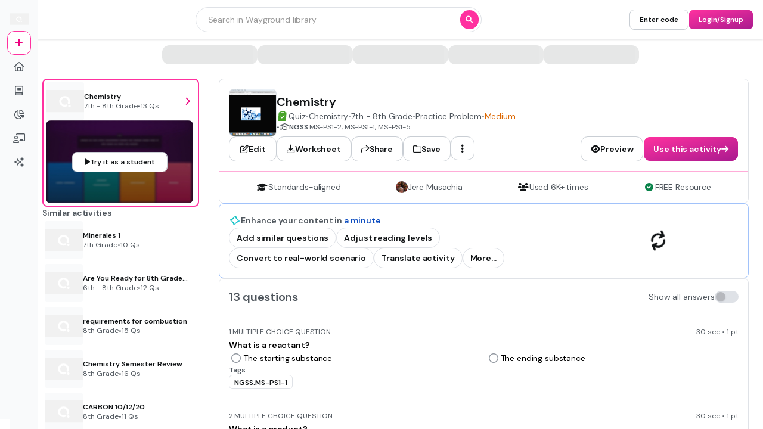

--- FILE ---
content_type: text/javascript
request_url: https://cf.quizizz.com/nuxtssr/DmK6otar.js
body_size: 614
content:
import{f as M,i as d,Y as o,V as a,u as e,X as n,ax as p,U as F,A as H,a5 as g,at as N,a7 as A,a6 as C,ao as $,F as q}from"./DC7vohOC.js";import{_ as D}from"./BAol9aJp.js";import{t as w,_ as Q,a as m}from"./FYLQiCKf.js";import{Q as S,d as c}from"./Cm0kFYVx.js";import{j}from"./CXfyAqzM.js";const E=["innerHTML"],I=["innerHTML"],z=M({__name:"OptionDisplay",props:{option:{},question:{},optionIndex:{default:0},showMobileVariant:{type:Boolean,default:!1}},setup(i){var f;const t=i,s=d("katex"),l=d("device"),u=d("theme"),B=w({desktop:{admin:"content.base.bold"},mobile:{admin:"content.base.bold"}}),L=w({desktop:{admin:"content.base"},mobile:{admin:"content.large"}}),r=((f=t.question)==null?void 0:f.type)===S.FLASHCARD?B({device:l.value,theme:u.value}):L({device:l.value,theme:u.value});return(O,K)=>(a(),o(e(D),null,{default:n(()=>{var x,_,y;return[((x=t.option)==null?void 0:x.type)==="image"?(a(),o(e(Q),{key:0,align:"center",gap:"2"},{default:n(()=>{var k,v,V,h;return[H(j,{type:(k=t.option.media[0])==null?void 0:k.type,src:(v=t.option.media[0])==null?void 0:v.url,media:t.option.media[0],shouldShowMediaPreview:!1,isImageExpandable:!0},null,8,["type","src","media"]),(h=(V=i.option.media[0])==null?void 0:V.meta)!=null&&h.text?(a(),o(e(m),{key:0,color:"dark.primary",as:"div",textVariant:e(r)},{default:n(()=>{var b,T;return[g("div",{innerHTML:e(c)((T=(b=t.option.media[0])==null?void 0:b.meta)==null?void 0:T.text,e(s))},null,8,E)]}),_:1},8,["textVariant"])):p("",!0)]}),_:1})):p("",!0),((_=i.question)==null?void 0:_.type)===e(N).BLANK?(a(),o(e(m),{key:1,color:"dark.primary",wrap:"wrap",as:"div",textVariant:e(r)},{default:n(()=>[A(C(e($)(e(c)(t.option,e(s)))),1)]),_:1},8,["textVariant"])):(a(),F(q,{key:2},[((y=t.option)==null?void 0:y.type)==="text"?(a(),o(e(m),{key:0,color:"dark.primary",as:"div",textVariant:e(r),wrap:"wrap"},{default:n(()=>[g("div",{innerHTML:e(c)(t.option,e(s))},null,8,I)]),_:1},8,["textVariant"])):p("",!0)],64))]}),_:1}))}});export{z as _};


--- FILE ---
content_type: text/javascript
request_url: https://cf.quizizz.com/nuxtssr/s0j35AJM.js
body_size: 516
content:
const __vite__mapDeps=(i,m=__vite__mapDeps,d=(m.f||(m.f=["./rl_aPQCG.js","./CwlG4TJ0.js","./BTNnUq1y.js","./FYLQiCKf.js","./DC7vohOC.js","./BXZ30LXO.js","./DH6vRgHl.js","./axios.DTRCmZ3B.css","./BAol9aJp.js","./DVQYCXxj.js","./entry.DfwenAaY.css","./Dj0pFkQ4.js","./B_0vvbWt.js","./DkFNCYmM.js","./Bs1ZrdaC.js","./LoginSignupModal.CAyF9115.css"])))=>i.map(i=>d[i]);
import{f,d as m,U as d,V as g,F as h,A as o,u as l,X as p,aH as S,m as _,_ as P}from"./DC7vohOC.js";import"./BTNnUq1y.js";import{_ as k}from"./BAol9aJp.js";const b=f({__name:"LoginSignupGuard",props:{ctaSource:{},fromPage:{},fullWidth:{type:Boolean,default:!1},isLoggedIn:{type:Boolean,default:!1},authTitle:{},authSubtitle:{}},emits:["click"],setup(e,{emit:i}){const n=e,u=i,s=_(()=>P(()=>import("./rl_aPQCG.js"),__vite__mapDeps([0,1,2,3,4,5,6,7,8,9,10,11,12,13,14,15]),import.meta.url)),t=m(!1);function r(a){if(n.isLoggedIn){u("click");return}t.value=!0,a.stopPropagation()}function c(){t.value=!1}return(a,v)=>(g(),d(h,null,[o(l(k),{fullWidth:e.fullWidth,onClick:r},{default:p(()=>[S(a.$slots,"default")]),_:3},8,["fullWidth"]),o(l(s),{ctaSource:e.ctaSource,fromPage:e.fromPage,isOpen:t.value,authTitle:e.authTitle,authSubtitle:e.authSubtitle,onClose:c},null,8,["ctaSource","fromPage","isOpen","authTitle","authSubtitle"])],64))}});export{b as _};


--- FILE ---
content_type: text/javascript
request_url: https://cf.quizizz.com/nuxtssr/DC7vohOC.js
body_size: 95557
content:
import{z as l}from"./BXZ30LXO.js";import{O as md}from"./DH6vRgHl.js";/**
* @vue/shared v3.5.26
* (c) 2018-present Yuxi (Evan) You and Vue contributors
* @license MIT
**/function Wo(e){const t=Object.create(null);for(const n of e.split(","))t[n]=1;return n=>n in t}const ce={},bn=[],vt=()=>{},_d=()=>!1,dr=e=>e.charCodeAt(0)===111&&e.charCodeAt(1)===110&&(e.charCodeAt(2)>122||e.charCodeAt(2)<97),Yo=e=>e.startsWith("onUpdate:"),Ie=Object.assign,Qo=(e,t)=>{const n=e.indexOf(t);n>-1&&e.splice(n,1)},Pg=Object.prototype.hasOwnProperty,fe=(e,t)=>Pg.call(e,t),X=Array.isArray,vn=e=>Dn(e)==="[object Map]",Nn=e=>Dn(e)==="[object Set]",ql=e=>Dn(e)==="[object Date]",Ng=e=>Dn(e)==="[object RegExp]",te=e=>typeof e=="function",ve=e=>typeof e=="string",ot=e=>typeof e=="symbol",pe=e=>e!==null&&typeof e=="object",Jo=e=>(pe(e)||te(e))&&te(e.then)&&te(e.catch),bd=Object.prototype.toString,Dn=e=>bd.call(e),Dg=e=>Dn(e).slice(8,-1),vd=e=>Dn(e)==="[object Object]",oi=e=>ve(e)&&e!=="NaN"&&e[0]!=="-"&&""+parseInt(e,10)===e,yn=Wo(",key,ref,ref_for,ref_key,onVnodeBeforeMount,onVnodeMounted,onVnodeBeforeUpdate,onVnodeUpdated,onVnodeBeforeUnmount,onVnodeUnmounted"),li=e=>{const t=Object.create(null);return n=>t[n]||(t[n]=e(n))},Lg=/-\w/g,Je=li(e=>e.replace(Lg,t=>t.slice(1).toUpperCase())),Mg=/\B([A-Z])/g,zt=li(e=>e.replace(Mg,"-$1").toLowerCase()),ui=li(e=>e.charAt(0).toUpperCase()+e.slice(1)),zi=li(e=>e?`on${ui(e)}`:""),Be=(e,t)=>!Object.is(e,t),Sn=(e,...t)=>{for(let n=0;n<e.length;n++)e[n](...t)},yd=(e,t,n,r=!1)=>{Object.defineProperty(e,t,{configurable:!0,enumerable:!1,writable:r,value:n})},ci=e=>{const t=parseFloat(e);return isNaN(t)?e:t},Sd=e=>{const t=ve(e)?Number(e):NaN;return isNaN(t)?e:t};let zl;const fi=()=>zl||(zl=typeof globalThis<"u"?globalThis:typeof self<"u"?self:typeof window<"u"?window:typeof global<"u"?global:{});function di(e){if(X(e)){const t={};for(let n=0;n<e.length;n++){const r=e[n],i=ve(r)?Fg(r):di(r);if(i)for(const s in i)t[s]=i[s]}return t}else if(ve(e)||pe(e))return e}const qg=/;(?![^(]*\))/g,zg=/:([^]+)/,kg=/\/\*[^]*?\*\//g;function Fg(e){const t={};return e.replace(kg,"").split(qg).forEach(n=>{if(n){const r=n.split(zg);r.length>1&&(t[r[0].trim()]=r[1].trim())}}),t}function pi(e){let t="";if(ve(e))t=e;else if(X(e))for(let n=0;n<e.length;n++){const r=pi(e[n]);r&&(t+=r+" ")}else if(pe(e))for(const n in e)e[n]&&(t+=n+" ");return t.trim()}function eA(e){if(!e)return null;let{class:t,style:n}=e;return t&&!ve(t)&&(e.class=pi(t)),n&&(e.style=di(n)),e}const Hg="itemscope,allowfullscreen,formnovalidate,ismap,nomodule,novalidate,readonly",Vg=Wo(Hg);function Ed(e){return!!e||e===""}function jg(e,t){if(e.length!==t.length)return!1;let n=!0;for(let r=0;n&&r<e.length;r++)n=an(e[r],t[r]);return n}function an(e,t){if(e===t)return!0;let n=ql(e),r=ql(t);if(n||r)return n&&r?e.getTime()===t.getTime():!1;if(n=ot(e),r=ot(t),n||r)return e===t;if(n=X(e),r=X(t),n||r)return n&&r?jg(e,t):!1;if(n=pe(e),r=pe(t),n||r){if(!n||!r)return!1;const i=Object.keys(e).length,s=Object.keys(t).length;if(i!==s)return!1;for(const o in e){const u=e.hasOwnProperty(o),f=t.hasOwnProperty(o);if(u&&!f||!u&&f||!an(e[o],t[o]))return!1}}return String(e)===String(t)}function Xo(e,t){return e.findIndex(n=>an(n,t))}const Ad=e=>!!(e&&e.__v_isRef===!0),$g=e=>ve(e)?e:e==null?"":X(e)||pe(e)&&(e.toString===bd||!te(e.toString))?Ad(e)?$g(e.value):JSON.stringify(e,xd,2):String(e),xd=(e,t)=>Ad(t)?xd(e,t.value):vn(t)?{[`Map(${t.size})`]:[...t.entries()].reduce((n,[r,i],s)=>(n[ki(r,s)+" =>"]=i,n),{})}:Nn(t)?{[`Set(${t.size})`]:[...t.values()].map(n=>ki(n))}:ot(t)?ki(t):pe(t)&&!X(t)&&!vd(t)?String(t):t,ki=(e,t="")=>{var n;return ot(e)?`Symbol(${(n=e.description)!=null?n:t})`:e};/**
* @vue/reactivity v3.5.26
* (c) 2018-present Yuxi (Evan) You and Vue contributors
* @license MIT
**/let Le;class Od{constructor(t=!1){this.detached=t,this._active=!0,this._on=0,this.effects=[],this.cleanups=[],this._isPaused=!1,this.parent=Le,!t&&Le&&(this.index=(Le.scopes||(Le.scopes=[])).push(this)-1)}get active(){return this._active}pause(){if(this._active){this._isPaused=!0;let t,n;if(this.scopes)for(t=0,n=this.scopes.length;t<n;t++)this.scopes[t].pause();for(t=0,n=this.effects.length;t<n;t++)this.effects[t].pause()}}resume(){if(this._active&&this._isPaused){this._isPaused=!1;let t,n;if(this.scopes)for(t=0,n=this.scopes.length;t<n;t++)this.scopes[t].resume();for(t=0,n=this.effects.length;t<n;t++)this.effects[t].resume()}}run(t){if(this._active){const n=Le;try{return Le=this,t()}finally{Le=n}}}on(){++this._on===1&&(this.prevScope=Le,Le=this)}off(){this._on>0&&--this._on===0&&(Le=this.prevScope,this.prevScope=void 0)}stop(t){if(this._active){this._active=!1;let n,r;for(n=0,r=this.effects.length;n<r;n++)this.effects[n].stop();for(this.effects.length=0,n=0,r=this.cleanups.length;n<r;n++)this.cleanups[n]();if(this.cleanups.length=0,this.scopes){for(n=0,r=this.scopes.length;n<r;n++)this.scopes[n].stop(!0);this.scopes.length=0}if(!this.detached&&this.parent&&!t){const i=this.parent.scopes.pop();i&&i!==this&&(this.parent.scopes[this.index]=i,i.index=this.index)}this.parent=void 0}}}function Ug(e){return new Od(e)}function Rd(){return Le}function Bg(e,t=!1){Le&&Le.cleanups.push(e)}let me;const Fi=new WeakSet;class wd{constructor(t){this.fn=t,this.deps=void 0,this.depsTail=void 0,this.flags=5,this.next=void 0,this.cleanup=void 0,this.scheduler=void 0,Le&&Le.active&&Le.effects.push(this)}pause(){this.flags|=64}resume(){this.flags&64&&(this.flags&=-65,Fi.has(this)&&(Fi.delete(this),this.trigger()))}notify(){this.flags&2&&!(this.flags&32)||this.flags&8||Id(this)}run(){if(!(this.flags&1))return this.fn();this.flags|=2,kl(this),Td(this);const t=me,n=at;me=this,at=!0;try{return this.fn()}finally{Pd(this),me=t,at=n,this.flags&=-3}}stop(){if(this.flags&1){for(let t=this.deps;t;t=t.nextDep)tl(t);this.deps=this.depsTail=void 0,kl(this),this.onStop&&this.onStop(),this.flags&=-2}}trigger(){this.flags&64?Fi.add(this):this.scheduler?this.scheduler():this.runIfDirty()}runIfDirty(){yo(this)&&this.run()}get dirty(){return yo(this)}}let Cd=0,Wn,Yn;function Id(e,t=!1){if(e.flags|=8,t){e.next=Yn,Yn=e;return}e.next=Wn,Wn=e}function Zo(){Cd++}function el(){if(--Cd>0)return;if(Yn){let t=Yn;for(Yn=void 0;t;){const n=t.next;t.next=void 0,t.flags&=-9,t=n}}let e;for(;Wn;){let t=Wn;for(Wn=void 0;t;){const n=t.next;if(t.next=void 0,t.flags&=-9,t.flags&1)try{t.trigger()}catch(r){e||(e=r)}t=n}}if(e)throw e}function Td(e){for(let t=e.deps;t;t=t.nextDep)t.version=-1,t.prevActiveLink=t.dep.activeLink,t.dep.activeLink=t}function Pd(e){let t,n=e.depsTail,r=n;for(;r;){const i=r.prevDep;r.version===-1?(r===n&&(n=i),tl(r),Gg(r)):t=r,r.dep.activeLink=r.prevActiveLink,r.prevActiveLink=void 0,r=i}e.deps=t,e.depsTail=n}function yo(e){for(let t=e.deps;t;t=t.nextDep)if(t.dep.version!==t.version||t.dep.computed&&(Nd(t.dep.computed)||t.dep.version!==t.version))return!0;return!!e._dirty}function Nd(e){if(e.flags&4&&!(e.flags&16)||(e.flags&=-17,e.globalVersion===sr)||(e.globalVersion=sr,!e.isSSR&&e.flags&128&&(!e.deps&&!e._dirty||!yo(e))))return;e.flags|=2;const t=e.dep,n=me,r=at;me=e,at=!0;try{Td(e);const i=e.fn(e._value);(t.version===0||Be(i,e._value))&&(e.flags|=128,e._value=i,t.version++)}catch(i){throw t.version++,i}finally{me=n,at=r,Pd(e),e.flags&=-3}}function tl(e,t=!1){const{dep:n,prevSub:r,nextSub:i}=e;if(r&&(r.nextSub=i,e.prevSub=void 0),i&&(i.prevSub=r,e.nextSub=void 0),n.subs===e&&(n.subs=r,!r&&n.computed)){n.computed.flags&=-5;for(let s=n.computed.deps;s;s=s.nextDep)tl(s,!0)}!t&&!--n.sc&&n.map&&n.map.delete(n.key)}function Gg(e){const{prevDep:t,nextDep:n}=e;t&&(t.nextDep=n,e.prevDep=void 0),n&&(n.prevDep=t,e.nextDep=void 0)}let at=!0;const Dd=[];function Dt(){Dd.push(at),at=!1}function Lt(){const e=Dd.pop();at=e===void 0?!0:e}function kl(e){const{cleanup:t}=e;if(e.cleanup=void 0,t){const n=me;me=void 0;try{t()}finally{me=n}}}let sr=0;class Kg{constructor(t,n){this.sub=t,this.dep=n,this.version=n.version,this.nextDep=this.prevDep=this.nextSub=this.prevSub=this.prevActiveLink=void 0}}class hi{constructor(t){this.computed=t,this.version=0,this.activeLink=void 0,this.subs=void 0,this.map=void 0,this.key=void 0,this.sc=0,this.__v_skip=!0}track(t){if(!me||!at||me===this.computed)return;let n=this.activeLink;if(n===void 0||n.sub!==me)n=this.activeLink=new Kg(me,this),me.deps?(n.prevDep=me.depsTail,me.depsTail.nextDep=n,me.depsTail=n):me.deps=me.depsTail=n,Ld(n);else if(n.version===-1&&(n.version=this.version,n.nextDep)){const r=n.nextDep;r.prevDep=n.prevDep,n.prevDep&&(n.prevDep.nextDep=r),n.prevDep=me.depsTail,n.nextDep=void 0,me.depsTail.nextDep=n,me.depsTail=n,me.deps===n&&(me.deps=r)}return n}trigger(t){this.version++,sr++,this.notify(t)}notify(t){Zo();try{for(let n=this.subs;n;n=n.prevSub)n.sub.notify()&&n.sub.dep.notify()}finally{el()}}}function Ld(e){if(e.dep.sc++,e.sub.flags&4){const t=e.dep.computed;if(t&&!e.dep.subs){t.flags|=20;for(let r=t.deps;r;r=r.nextDep)Ld(r)}const n=e.dep.subs;n!==e&&(e.prevSub=n,n&&(n.nextSub=e)),e.dep.subs=e}}const Hr=new WeakMap,tn=Symbol(""),So=Symbol(""),ar=Symbol("");function Me(e,t,n){if(at&&me){let r=Hr.get(e);r||Hr.set(e,r=new Map);let i=r.get(n);i||(r.set(n,i=new hi),i.map=r,i.key=n),i.track()}}function Ct(e,t,n,r,i,s){const o=Hr.get(e);if(!o){sr++;return}const u=f=>{f&&f.trigger()};if(Zo(),t==="clear")o.forEach(u);else{const f=X(e),d=f&&oi(n);if(f&&n==="length"){const h=Number(r);o.forEach((a,c)=>{(c==="length"||c===ar||!ot(c)&&c>=h)&&u(a)})}else switch((n!==void 0||o.has(void 0))&&u(o.get(n)),d&&u(o.get(ar)),t){case"add":f?d&&u(o.get("length")):(u(o.get(tn)),vn(e)&&u(o.get(So)));break;case"delete":f||(u(o.get(tn)),vn(e)&&u(o.get(So)));break;case"set":vn(e)&&u(o.get(tn));break}}el()}function Wg(e,t){const n=Hr.get(e);return n&&n.get(t)}function cn(e){const t=ue(e);return t===e?t:(Me(t,"iterate",ar),Qe(e)?t:t.map(lt))}function gi(e){return Me(e=ue(e),"iterate",ar),e}function Bt(e,t){return Mt(e)?yt(e)?On(lt(t)):On(t):lt(t)}const Yg={__proto__:null,[Symbol.iterator](){return Hi(this,Symbol.iterator,e=>Bt(this,e))},concat(...e){return cn(this).concat(...e.map(t=>X(t)?cn(t):t))},entries(){return Hi(this,"entries",e=>(e[1]=Bt(this,e[1]),e))},every(e,t){return xt(this,"every",e,t,void 0,arguments)},filter(e,t){return xt(this,"filter",e,t,n=>n.map(r=>Bt(this,r)),arguments)},find(e,t){return xt(this,"find",e,t,n=>Bt(this,n),arguments)},findIndex(e,t){return xt(this,"findIndex",e,t,void 0,arguments)},findLast(e,t){return xt(this,"findLast",e,t,n=>Bt(this,n),arguments)},findLastIndex(e,t){return xt(this,"findLastIndex",e,t,void 0,arguments)},forEach(e,t){return xt(this,"forEach",e,t,void 0,arguments)},includes(...e){return Vi(this,"includes",e)},indexOf(...e){return Vi(this,"indexOf",e)},join(e){return cn(this).join(e)},lastIndexOf(...e){return Vi(this,"lastIndexOf",e)},map(e,t){return xt(this,"map",e,t,void 0,arguments)},pop(){return kn(this,"pop")},push(...e){return kn(this,"push",e)},reduce(e,...t){return Fl(this,"reduce",e,t)},reduceRight(e,...t){return Fl(this,"reduceRight",e,t)},shift(){return kn(this,"shift")},some(e,t){return xt(this,"some",e,t,void 0,arguments)},splice(...e){return kn(this,"splice",e)},toReversed(){return cn(this).toReversed()},toSorted(e){return cn(this).toSorted(e)},toSpliced(...e){return cn(this).toSpliced(...e)},unshift(...e){return kn(this,"unshift",e)},values(){return Hi(this,"values",e=>Bt(this,e))}};function Hi(e,t,n){const r=gi(e),i=r[t]();return r!==e&&!Qe(e)&&(i._next=i.next,i.next=()=>{const s=i._next();return s.done||(s.value=n(s.value)),s}),i}const Qg=Array.prototype;function xt(e,t,n,r,i,s){const o=gi(e),u=o!==e&&!Qe(e),f=o[t];if(f!==Qg[t]){const a=f.apply(e,s);return u?lt(a):a}let d=n;o!==e&&(u?d=function(a,c){return n.call(this,Bt(e,a),c,e)}:n.length>2&&(d=function(a,c){return n.call(this,a,c,e)}));const h=f.call(o,d,r);return u&&i?i(h):h}function Fl(e,t,n,r){const i=gi(e);let s=n;return i!==e&&(Qe(e)?n.length>3&&(s=function(o,u,f){return n.call(this,o,u,f,e)}):s=function(o,u,f){return n.call(this,o,Bt(e,u),f,e)}),i[t](s,...r)}function Vi(e,t,n){const r=ue(e);Me(r,"iterate",ar);const i=r[t](...n);return(i===-1||i===!1)&&_i(n[0])?(n[0]=ue(n[0]),r[t](...n)):i}function kn(e,t,n=[]){Dt(),Zo();const r=ue(e)[t].apply(e,n);return el(),Lt(),r}const Jg=Wo("__proto__,__v_isRef,__isVue"),Md=new Set(Object.getOwnPropertyNames(Symbol).filter(e=>e!=="arguments"&&e!=="caller").map(e=>Symbol[e]).filter(ot));function Xg(e){ot(e)||(e=String(e));const t=ue(this);return Me(t,"has",e),t.hasOwnProperty(e)}class qd{constructor(t=!1,n=!1){this._isReadonly=t,this._isShallow=n}get(t,n,r){if(n==="__v_skip")return t.__v_skip;const i=this._isReadonly,s=this._isShallow;if(n==="__v_isReactive")return!i;if(n==="__v_isReadonly")return i;if(n==="__v_isShallow")return s;if(n==="__v_raw")return r===(i?s?lm:Hd:s?Fd:kd).get(t)||Object.getPrototypeOf(t)===Object.getPrototypeOf(r)?t:void 0;const o=X(t);if(!i){let f;if(o&&(f=Yg[n]))return f;if(n==="hasOwnProperty")return Xg}const u=Reflect.get(t,n,ye(t)?t:r);if((ot(n)?Md.has(n):Jg(n))||(i||Me(t,"get",n),s))return u;if(ye(u)){const f=o&&oi(n)?u:u.value;return i&&pe(f)?Ao(f):f}return pe(u)?i?Ao(u):mi(u):u}}class zd extends qd{constructor(t=!1){super(!1,t)}set(t,n,r,i){let s=t[n];const o=X(t)&&oi(n);if(!this._isShallow){const d=Mt(s);if(!Qe(r)&&!Mt(r)&&(s=ue(s),r=ue(r)),!o&&ye(s)&&!ye(r))return d||(s.value=r),!0}const u=o?Number(n)<t.length:fe(t,n),f=Reflect.set(t,n,r,ye(t)?t:i);return t===ue(i)&&(u?Be(r,s)&&Ct(t,"set",n,r):Ct(t,"add",n,r)),f}deleteProperty(t,n){const r=fe(t,n);t[n];const i=Reflect.deleteProperty(t,n);return i&&r&&Ct(t,"delete",n,void 0),i}has(t,n){const r=Reflect.has(t,n);return(!ot(n)||!Md.has(n))&&Me(t,"has",n),r}ownKeys(t){return Me(t,"iterate",X(t)?"length":tn),Reflect.ownKeys(t)}}class Zg extends qd{constructor(t=!1){super(!0,t)}set(t,n){return!0}deleteProperty(t,n){return!0}}const em=new zd,tm=new Zg,nm=new zd(!0);const Eo=e=>e,Ar=e=>Reflect.getPrototypeOf(e);function rm(e,t,n){return function(...r){const i=this.__v_raw,s=ue(i),o=vn(s),u=e==="entries"||e===Symbol.iterator&&o,f=e==="keys"&&o,d=i[e](...r),h=n?Eo:t?On:lt;return!t&&Me(s,"iterate",f?So:tn),{next(){const{value:a,done:c}=d.next();return c?{value:a,done:c}:{value:u?[h(a[0]),h(a[1])]:h(a),done:c}},[Symbol.iterator](){return this}}}}function xr(e){return function(...t){return e==="delete"?!1:e==="clear"?void 0:this}}function im(e,t){const n={get(i){const s=this.__v_raw,o=ue(s),u=ue(i);e||(Be(i,u)&&Me(o,"get",i),Me(o,"get",u));const{has:f}=Ar(o),d=t?Eo:e?On:lt;if(f.call(o,i))return d(s.get(i));if(f.call(o,u))return d(s.get(u));s!==o&&s.get(i)},get size(){const i=this.__v_raw;return!e&&Me(ue(i),"iterate",tn),i.size},has(i){const s=this.__v_raw,o=ue(s),u=ue(i);return e||(Be(i,u)&&Me(o,"has",i),Me(o,"has",u)),i===u?s.has(i):s.has(i)||s.has(u)},forEach(i,s){const o=this,u=o.__v_raw,f=ue(u),d=t?Eo:e?On:lt;return!e&&Me(f,"iterate",tn),u.forEach((h,a)=>i.call(s,d(h),d(a),o))}};return Ie(n,e?{add:xr("add"),set:xr("set"),delete:xr("delete"),clear:xr("clear")}:{add(i){!t&&!Qe(i)&&!Mt(i)&&(i=ue(i));const s=ue(this);return Ar(s).has.call(s,i)||(s.add(i),Ct(s,"add",i,i)),this},set(i,s){!t&&!Qe(s)&&!Mt(s)&&(s=ue(s));const o=ue(this),{has:u,get:f}=Ar(o);let d=u.call(o,i);d||(i=ue(i),d=u.call(o,i));const h=f.call(o,i);return o.set(i,s),d?Be(s,h)&&Ct(o,"set",i,s):Ct(o,"add",i,s),this},delete(i){const s=ue(this),{has:o,get:u}=Ar(s);let f=o.call(s,i);f||(i=ue(i),f=o.call(s,i)),u&&u.call(s,i);const d=s.delete(i);return f&&Ct(s,"delete",i,void 0),d},clear(){const i=ue(this),s=i.size!==0,o=i.clear();return s&&Ct(i,"clear",void 0,void 0),o}}),["keys","values","entries",Symbol.iterator].forEach(i=>{n[i]=rm(i,e,t)}),n}function nl(e,t){const n=im(e,t);return(r,i,s)=>i==="__v_isReactive"?!e:i==="__v_isReadonly"?e:i==="__v_raw"?r:Reflect.get(fe(n,i)&&i in r?n:r,i,s)}const sm={get:nl(!1,!1)},am={get:nl(!1,!0)},om={get:nl(!0,!1)};const kd=new WeakMap,Fd=new WeakMap,Hd=new WeakMap,lm=new WeakMap;function um(e){switch(e){case"Object":case"Array":return 1;case"Map":case"Set":case"WeakMap":case"WeakSet":return 2;default:return 0}}function cm(e){return e.__v_skip||!Object.isExtensible(e)?0:um(Dg(e))}function mi(e){return Mt(e)?e:rl(e,!1,em,sm,kd)}function fm(e){return rl(e,!1,nm,am,Fd)}function Ao(e){return rl(e,!0,tm,om,Hd)}function rl(e,t,n,r,i){if(!pe(e)||e.__v_raw&&!(t&&e.__v_isReactive))return e;const s=cm(e);if(s===0)return e;const o=i.get(e);if(o)return o;const u=new Proxy(e,s===2?r:n);return i.set(e,u),u}function yt(e){return Mt(e)?yt(e.__v_raw):!!(e&&e.__v_isReactive)}function Mt(e){return!!(e&&e.__v_isReadonly)}function Qe(e){return!!(e&&e.__v_isShallow)}function _i(e){return e?!!e.__v_raw:!1}function ue(e){const t=e&&e.__v_raw;return t?ue(t):e}function Vd(e){return!fe(e,"__v_skip")&&Object.isExtensible(e)&&yd(e,"__v_skip",!0),e}const lt=e=>pe(e)?mi(e):e,On=e=>pe(e)?Ao(e):e;function ye(e){return e?e.__v_isRef===!0:!1}function Qn(e){return jd(e,!1)}function tA(e){return jd(e,!0)}function jd(e,t){return ye(e)?e:new dm(e,t)}class dm{constructor(t,n){this.dep=new hi,this.__v_isRef=!0,this.__v_isShallow=!1,this._rawValue=n?t:ue(t),this._value=n?t:lt(t),this.__v_isShallow=n}get value(){return this.dep.track(),this._value}set value(t){const n=this._rawValue,r=this.__v_isShallow||Qe(t)||Mt(t);t=r?t:ue(t),Be(t,n)&&(this._rawValue=t,this._value=r?t:lt(t),this.dep.trigger())}}function il(e){return ye(e)?e.value:e}function nA(e){return te(e)?e():il(e)}const pm={get:(e,t,n)=>t==="__v_raw"?e:il(Reflect.get(e,t,n)),set:(e,t,n,r)=>{const i=e[t];return ye(i)&&!ye(n)?(i.value=n,!0):Reflect.set(e,t,n,r)}};function $d(e){return yt(e)?e:new Proxy(e,pm)}class hm{constructor(t){this.__v_isRef=!0,this._value=void 0;const n=this.dep=new hi,{get:r,set:i}=t(n.track.bind(n),n.trigger.bind(n));this._get=r,this._set=i}get value(){return this._value=this._get()}set value(t){this._set(t)}}function gm(e){return new hm(e)}function mm(e){const t=X(e)?new Array(e.length):{};for(const n in e)t[n]=Ud(e,n);return t}class _m{constructor(t,n,r){this._object=t,this._key=n,this._defaultValue=r,this.__v_isRef=!0,this._value=void 0,this._raw=ue(t);let i=!0,s=t;if(!X(t)||!oi(String(n)))do i=!_i(s)||Qe(s);while(i&&(s=s.__v_raw));this._shallow=i}get value(){let t=this._object[this._key];return this._shallow&&(t=il(t)),this._value=t===void 0?this._defaultValue:t}set value(t){if(this._shallow&&ye(this._raw[this._key])){const n=this._object[this._key];if(ye(n)){n.value=t;return}}this._object[this._key]=t}get dep(){return Wg(this._raw,this._key)}}class bm{constructor(t){this._getter=t,this.__v_isRef=!0,this.__v_isReadonly=!0,this._value=void 0}get value(){return this._value=this._getter()}}function rA(e,t,n){return ye(e)?e:te(e)?new bm(e):pe(e)&&arguments.length>1?Ud(e,t,n):Qn(e)}function Ud(e,t,n){return new _m(e,t,n)}class vm{constructor(t,n,r){this.fn=t,this.setter=n,this._value=void 0,this.dep=new hi(this),this.__v_isRef=!0,this.deps=void 0,this.depsTail=void 0,this.flags=16,this.globalVersion=sr-1,this.next=void 0,this.effect=this,this.__v_isReadonly=!n,this.isSSR=r}notify(){if(this.flags|=16,!(this.flags&8)&&me!==this)return Id(this,!0),!0}get value(){const t=this.dep.track();return Nd(this),t&&(t.version=this.dep.version),this._value}set value(t){this.setter&&this.setter(t)}}function ym(e,t,n=!1){let r,i;return te(e)?r=e:(r=e.get,i=e.set),new vm(r,i,n)}const Or={},Vr=new WeakMap;let Zt;function Sm(e,t=!1,n=Zt){if(n){let r=Vr.get(n);r||Vr.set(n,r=[]),r.push(e)}}function Em(e,t,n=ce){const{immediate:r,deep:i,once:s,scheduler:o,augmentJob:u,call:f}=n,d=y=>i?y:Qe(y)||i===!1||i===0?It(y,1):It(y);let h,a,c,p,g=!1,m=!1;if(ye(e)?(a=()=>e.value,g=Qe(e)):yt(e)?(a=()=>d(e),g=!0):X(e)?(m=!0,g=e.some(y=>yt(y)||Qe(y)),a=()=>e.map(y=>{if(ye(y))return y.value;if(yt(y))return d(y);if(te(y))return f?f(y,2):y()})):te(e)?t?a=f?()=>f(e,2):e:a=()=>{if(c){Dt();try{c()}finally{Lt()}}const y=Zt;Zt=h;try{return f?f(e,3,[p]):e(p)}finally{Zt=y}}:a=vt,t&&i){const y=a,x=i===!0?1/0:i;a=()=>It(y(),x)}const v=Rd(),_=()=>{h.stop(),v&&v.active&&Qo(v.effects,h)};if(s&&t){const y=t;t=(...x)=>{y(...x),_()}}let E=m?new Array(e.length).fill(Or):Or;const b=y=>{if(!(!(h.flags&1)||!h.dirty&&!y))if(t){const x=h.run();if(i||g||(m?x.some((C,I)=>Be(C,E[I])):Be(x,E))){c&&c();const C=Zt;Zt=h;try{const I=[x,E===Or?void 0:m&&E[0]===Or?[]:E,p];E=x,f?f(t,3,I):t(...I)}finally{Zt=C}}}else h.run()};return u&&u(b),h=new wd(a),h.scheduler=o?()=>o(b,!1):b,p=y=>Sm(y,!1,h),c=h.onStop=()=>{const y=Vr.get(h);if(y){if(f)f(y,4);else for(const x of y)x();Vr.delete(h)}},t?r?b(!0):E=h.run():o?o(b.bind(null,!0),!0):h.run(),_.pause=h.pause.bind(h),_.resume=h.resume.bind(h),_.stop=_,_}function It(e,t=1/0,n){if(t<=0||!pe(e)||e.__v_skip||(n=n||new Map,(n.get(e)||0)>=t))return e;if(n.set(e,t),t--,ye(e))It(e.value,t,n);else if(X(e))for(let r=0;r<e.length;r++)It(e[r],t,n);else if(Nn(e)||vn(e))e.forEach(r=>{It(r,t,n)});else if(vd(e)){for(const r in e)It(e[r],t,n);for(const r of Object.getOwnPropertySymbols(e))Object.prototype.propertyIsEnumerable.call(e,r)&&It(e[r],t,n)}return e}/**
* @vue/runtime-core v3.5.26
* (c) 2018-present Yuxi (Evan) You and Vue contributors
* @license MIT
**/function pr(e,t,n,r){try{return r?e(...r):e()}catch(i){Ln(i,t,n)}}function ut(e,t,n,r){if(te(e)){const i=pr(e,t,n,r);return i&&Jo(i)&&i.catch(s=>{Ln(s,t,n)}),i}if(X(e)){const i=[];for(let s=0;s<e.length;s++)i.push(ut(e[s],t,n,r));return i}}function Ln(e,t,n,r=!0){const i=t?t.vnode:null,{errorHandler:s,throwUnhandledErrorInProduction:o}=t&&t.appContext.config||ce;if(t){let u=t.parent;const f=t.proxy,d=`https://vuejs.org/error-reference/#runtime-${n}`;for(;u;){const h=u.ec;if(h){for(let a=0;a<h.length;a++)if(h[a](e,f,d)===!1)return}u=u.parent}if(s){Dt(),pr(s,null,10,[e,f,d]),Lt();return}}Am(e,n,i,r,o)}function Am(e,t,n,r=!0,i=!1){if(i)throw e;console.error(e)}const He=[];let gt=-1;const En=[];let Gt=null,mn=0;const Bd=Promise.resolve();let jr=null;function sl(e){const t=jr||Bd;return e?t.then(this?e.bind(this):e):t}function xm(e){let t=gt+1,n=He.length;for(;t<n;){const r=t+n>>>1,i=He[r],s=or(i);s<e||s===e&&i.flags&2?t=r+1:n=r}return t}function al(e){if(!(e.flags&1)){const t=or(e),n=He[He.length-1];!n||!(e.flags&2)&&t>=or(n)?He.push(e):He.splice(xm(t),0,e),e.flags|=1,Gd()}}function Gd(){jr||(jr=Bd.then(Kd))}function xo(e){X(e)?En.push(...e):Gt&&e.id===-1?Gt.splice(mn+1,0,e):e.flags&1||(En.push(e),e.flags|=1),Gd()}function Hl(e,t,n=gt+1){for(;n<He.length;n++){const r=He[n];if(r&&r.flags&2){if(e&&r.id!==e.uid)continue;He.splice(n,1),n--,r.flags&4&&(r.flags&=-2),r(),r.flags&4||(r.flags&=-2)}}}function $r(e){if(En.length){const t=[...new Set(En)].sort((n,r)=>or(n)-or(r));if(En.length=0,Gt){Gt.push(...t);return}for(Gt=t,mn=0;mn<Gt.length;mn++){const n=Gt[mn];n.flags&4&&(n.flags&=-2),n.flags&8||n(),n.flags&=-2}Gt=null,mn=0}}const or=e=>e.id==null?e.flags&2?-1:1/0:e.id;function Kd(e){try{for(gt=0;gt<He.length;gt++){const t=He[gt];t&&!(t.flags&8)&&(t.flags&4&&(t.flags&=-2),pr(t,t.i,t.i?15:14),t.flags&4||(t.flags&=-2))}}finally{for(;gt<He.length;gt++){const t=He[gt];t&&(t.flags&=-2)}gt=-1,He.length=0,$r(),jr=null,(He.length||En.length)&&Kd()}}let Ne=null,bi=null;function Ur(e){const t=Ne;return Ne=e,bi=e&&e.type.__scopeId||null,t}function iA(e){bi=e}function sA(){bi=null}const aA=e=>Wd;function Wd(e,t=Ne,n){if(!t||e._n)return e;const r=(...i)=>{r._d&&Jr(-1);const s=Ur(t);let o;try{o=e(...i)}finally{Ur(s),r._d&&Jr(1)}return o};return r._n=!0,r._c=!0,r._d=!0,r}function oA(e,t){if(Ne===null)return e;const n=Ai(Ne),r=e.dirs||(e.dirs=[]);for(let i=0;i<t.length;i++){let[s,o,u,f=ce]=t[i];s&&(te(s)&&(s={mounted:s,updated:s}),s.deep&&It(o),r.push({dir:s,instance:n,value:o,oldValue:void 0,arg:u,modifiers:f}))}return e}function mt(e,t,n,r){const i=e.dirs,s=t&&t.dirs;for(let o=0;o<i.length;o++){const u=i[o];s&&(u.oldValue=s[o].value);let f=u.dir[r];f&&(Dt(),ut(f,n,8,[e.el,u,e,t]),Lt())}}function Om(e,t){if(Pe){let n=Pe.provides;const r=Pe.parent&&Pe.parent.provides;r===n&&(n=Pe.provides=Object.create(r)),n[e]=t}}function Jn(e,t,n=!1){const r=un();if(r||nn){let i=nn?nn._context.provides:r?r.parent==null||r.ce?r.vnode.appContext&&r.vnode.appContext.provides:r.parent.provides:void 0;if(i&&e in i)return i[e];if(arguments.length>1)return n&&te(t)?t.call(r&&r.proxy):t}}function Rm(){return!!(un()||nn)}const wm=Symbol.for("v-scx"),Cm=()=>Jn(wm);function lA(e,t){return vi(e,null,t)}function Im(e,t){return vi(e,null,{flush:"sync"})}function Xn(e,t,n){return vi(e,t,n)}function vi(e,t,n=ce){const{immediate:r,deep:i,flush:s,once:o}=n,u=Ie({},n),f=t&&r||!t&&s!=="post";let d;if(Cn){if(s==="sync"){const p=Cm();d=p.__watcherHandles||(p.__watcherHandles=[])}else if(!f){const p=()=>{};return p.stop=vt,p.resume=vt,p.pause=vt,p}}const h=Pe;u.call=(p,g,m)=>ut(p,h,g,m);let a=!1;s==="post"?u.scheduler=p=>{Re(p,h&&h.suspense)}:s!=="sync"&&(a=!0,u.scheduler=(p,g)=>{g?p():al(p)}),u.augmentJob=p=>{t&&(p.flags|=4),a&&(p.flags|=2,h&&(p.id=h.uid,p.i=h))};const c=Em(e,t,u);return Cn&&(d?d.push(c):f&&c()),c}function Tm(e,t,n){const r=this.proxy,i=ve(e)?e.includes(".")?Yd(r,e):()=>r[e]:e.bind(r,r);let s;te(t)?s=t:(s=t.handler,n=t);const o=ln(this),u=vi(i,s.bind(r),n);return o(),u}function Yd(e,t){const n=t.split(".");return()=>{let r=e;for(let i=0;i<n.length&&r;i++)r=r[n[i]];return r}}const Qd=Symbol("_vte"),Jd=e=>e.__isTeleport,Zn=e=>e&&(e.disabled||e.disabled===""),Vl=e=>e&&(e.defer||e.defer===""),jl=e=>typeof SVGElement<"u"&&e instanceof SVGElement,$l=e=>typeof MathMLElement=="function"&&e instanceof MathMLElement,Oo=(e,t)=>{const n=e&&e.to;return ve(n)?t?t(n):null:n},Xd={name:"Teleport",__isTeleport:!0,process(e,t,n,r,i,s,o,u,f,d){const{mc:h,pc:a,pbc:c,o:{insert:p,querySelector:g,createText:m,createComment:v}}=d,_=Zn(t.props);let{shapeFlag:E,children:b,dynamicChildren:y}=t;if(e==null){const x=t.el=m(""),C=t.anchor=m("");p(x,n,r),p(C,n,r);const I=(O,R)=>{E&16&&h(b,O,R,i,s,o,u,f)},D=()=>{const O=t.target=Oo(t.props,g),R=Zd(O,t,m,p);O&&(o!=="svg"&&jl(O)?o="svg":o!=="mathml"&&$l(O)&&(o="mathml"),i&&i.isCE&&(i.ce._teleportTargets||(i.ce._teleportTargets=new Set)).add(O),_||(I(O,R),Lr(t,!1)))};_&&(I(n,C),Lr(t,!0)),Vl(t.props)?(t.el.__isMounted=!1,Re(()=>{D(),delete t.el.__isMounted},s)):D()}else{if(Vl(t.props)&&e.el.__isMounted===!1){Re(()=>{Xd.process(e,t,n,r,i,s,o,u,f,d)},s);return}t.el=e.el,t.targetStart=e.targetStart;const x=t.anchor=e.anchor,C=t.target=e.target,I=t.targetAnchor=e.targetAnchor,D=Zn(e.props),O=D?n:C,R=D?x:I;if(o==="svg"||jl(C)?o="svg":(o==="mathml"||$l(C))&&(o="mathml"),y?(c(e.dynamicChildren,y,O,i,s,o,u),hl(e,t,!0)):f||a(e,t,O,R,i,s,o,u,!1),_)D?t.props&&e.props&&t.props.to!==e.props.to&&(t.props.to=e.props.to):Rr(t,n,x,d,1);else if((t.props&&t.props.to)!==(e.props&&e.props.to)){const H=t.target=Oo(t.props,g);H&&Rr(t,H,null,d,0)}else D&&Rr(t,C,I,d,1);Lr(t,_)}},remove(e,t,n,{um:r,o:{remove:i}},s){const{shapeFlag:o,children:u,anchor:f,targetStart:d,targetAnchor:h,target:a,props:c}=e;if(a&&(i(d),i(h)),s&&i(f),o&16){const p=s||!Zn(c);for(let g=0;g<u.length;g++){const m=u[g];r(m,t,n,p,!!m.dynamicChildren)}}},move:Rr,hydrate:Pm};function Rr(e,t,n,{o:{insert:r},m:i},s=2){s===0&&r(e.targetAnchor,t,n);const{el:o,anchor:u,shapeFlag:f,children:d,props:h}=e,a=s===2;if(a&&r(o,t,n),(!a||Zn(h))&&f&16)for(let c=0;c<d.length;c++)i(d[c],t,n,2);a&&r(u,t,n)}function Pm(e,t,n,r,i,s,{o:{nextSibling:o,parentNode:u,querySelector:f,insert:d,createText:h}},a){function c(m,v,_,E){v.anchor=a(o(m),v,u(m),n,r,i,s),v.targetStart=_,v.targetAnchor=E}const p=t.target=Oo(t.props,f),g=Zn(t.props);if(p){const m=p._lpa||p.firstChild;if(t.shapeFlag&16)if(g)c(e,t,m,m&&o(m));else{t.anchor=o(e);let v=m;for(;v;){if(v&&v.nodeType===8){if(v.data==="teleport start anchor")t.targetStart=v;else if(v.data==="teleport anchor"){t.targetAnchor=v,p._lpa=t.targetAnchor&&o(t.targetAnchor);break}}v=o(v)}t.targetAnchor||Zd(p,t,h,d),a(m&&o(m),t,p,n,r,i,s)}Lr(t,g)}else g&&t.shapeFlag&16&&c(e,t,e,o(e));return t.anchor&&o(t.anchor)}const uA=Xd;function Lr(e,t){const n=e.ctx;if(n&&n.ut){let r,i;for(t?(r=e.el,i=e.anchor):(r=e.targetStart,i=e.targetAnchor);r&&r!==i;)r.nodeType===1&&r.setAttribute("data-v-owner",n.uid),r=r.nextSibling;n.ut()}}function Zd(e,t,n,r){const i=t.targetStart=n(""),s=t.targetAnchor=n("");return i[Qd]=s,e&&(r(i,e),r(s,e)),s}const wt=Symbol("_leaveCb"),wr=Symbol("_enterCb");function Nm(){const e={isMounted:!1,isLeaving:!1,isUnmounting:!1,leavingVNodes:new Map};return ll(()=>{e.isMounted=!0}),ul(()=>{e.isUnmounting=!0}),e}const Xe=[Function,Array],ep={mode:String,appear:Boolean,persisted:Boolean,onBeforeEnter:Xe,onEnter:Xe,onAfterEnter:Xe,onEnterCancelled:Xe,onBeforeLeave:Xe,onLeave:Xe,onAfterLeave:Xe,onLeaveCancelled:Xe,onBeforeAppear:Xe,onAppear:Xe,onAfterAppear:Xe,onAppearCancelled:Xe},tp=e=>{const t=e.subTree;return t.component?tp(t.component):t},Dm={name:"BaseTransition",props:ep,setup(e,{slots:t}){const n=un(),r=Nm();return()=>{const i=t.default&&ip(t.default(),!0);if(!i||!i.length)return;const s=np(i),o=ue(e),{mode:u}=o;if(r.isLeaving)return ji(s);const f=Ul(s);if(!f)return ji(s);let d=Ro(f,o,r,n,a=>d=a);f.type!==we&&Rn(f,d);let h=n.subTree&&Ul(n.subTree);if(h&&h.type!==we&&!st(h,f)&&tp(n).type!==we){let a=Ro(h,o,r,n);if(Rn(h,a),u==="out-in"&&f.type!==we)return r.isLeaving=!0,a.afterLeave=()=>{r.isLeaving=!1,n.job.flags&8||n.update(),delete a.afterLeave,h=void 0},ji(s);u==="in-out"&&f.type!==we?a.delayLeave=(c,p,g)=>{const m=rp(r,h);m[String(h.key)]=h,c[wt]=()=>{p(),c[wt]=void 0,delete d.delayedLeave,h=void 0},d.delayedLeave=()=>{g(),delete d.delayedLeave,h=void 0}}:h=void 0}else h&&(h=void 0);return s}}};function np(e){let t=e[0];if(e.length>1){for(const n of e)if(n.type!==we){t=n;break}}return t}const Lm=Dm;function rp(e,t){const{leavingVNodes:n}=e;let r=n.get(t.type);return r||(r=Object.create(null),n.set(t.type,r)),r}function Ro(e,t,n,r,i){const{appear:s,mode:o,persisted:u=!1,onBeforeEnter:f,onEnter:d,onAfterEnter:h,onEnterCancelled:a,onBeforeLeave:c,onLeave:p,onAfterLeave:g,onLeaveCancelled:m,onBeforeAppear:v,onAppear:_,onAfterAppear:E,onAppearCancelled:b}=t,y=String(e.key),x=rp(n,e),C=(O,R)=>{O&&ut(O,r,9,R)},I=(O,R)=>{const H=R[1];C(O,R),X(O)?O.every(k=>k.length<=1)&&H():O.length<=1&&H()},D={mode:o,persisted:u,beforeEnter(O){let R=f;if(!n.isMounted)if(s)R=v||f;else return;O[wt]&&O[wt](!0);const H=x[y];H&&st(e,H)&&H.el[wt]&&H.el[wt](),C(R,[O])},enter(O){let R=d,H=h,k=a;if(!n.isMounted)if(s)R=_||d,H=E||h,k=b||a;else return;let L=!1;const M=O[wr]=q=>{L||(L=!0,q?C(k,[O]):C(H,[O]),D.delayedLeave&&D.delayedLeave(),O[wr]=void 0)};R?I(R,[O,M]):M()},leave(O,R){const H=String(e.key);if(O[wr]&&O[wr](!0),n.isUnmounting)return R();C(c,[O]);let k=!1;const L=O[wt]=M=>{k||(k=!0,R(),M?C(m,[O]):C(g,[O]),O[wt]=void 0,x[H]===e&&delete x[H])};x[H]=e,p?I(p,[O,L]):L()},clone(O){const R=Ro(O,t,n,r,i);return i&&i(R),R}};return D}function ji(e){if(hr(e))return e=qt(e),e.children=null,e}function Ul(e){if(!hr(e))return Jd(e.type)&&e.children?np(e.children):e;if(e.component)return e.component.subTree;const{shapeFlag:t,children:n}=e;if(n){if(t&16)return n[0];if(t&32&&te(n.default))return n.default()}}function Rn(e,t){e.shapeFlag&6&&e.component?(e.transition=t,Rn(e.component.subTree,t)):e.shapeFlag&128?(e.ssContent.transition=t.clone(e.ssContent),e.ssFallback.transition=t.clone(e.ssFallback)):e.transition=t}function ip(e,t=!1,n){let r=[],i=0;for(let s=0;s<e.length;s++){let o=e[s];const u=n==null?o.key:String(n)+String(o.key!=null?o.key:s);o.type===qe?(o.patchFlag&128&&i++,r=r.concat(ip(o.children,t,u))):(t||o.type!==we)&&r.push(u!=null?qt(o,{key:u}):o)}if(i>1)for(let s=0;s<r.length;s++)r[s].patchFlag=-2;return r}function Mm(e,t){return te(e)?Ie({name:e.name},t,{setup:e}):e}function ol(e){e.ids=[e.ids[0]+e.ids[2]+++"-",0,0]}const Br=new WeakMap;function An(e,t,n,r,i=!1){if(X(e)){e.forEach((g,m)=>An(g,t&&(X(t)?t[m]:t),n,r,i));return}if(Nt(r)&&!i){r.shapeFlag&512&&r.type.__asyncResolved&&r.component.subTree.component&&An(e,t,n,r.component.subTree);return}const s=r.shapeFlag&4?Ai(r.component):r.el,o=i?null:s,{i:u,r:f}=e,d=t&&t.r,h=u.refs===ce?u.refs={}:u.refs,a=u.setupState,c=ue(a),p=a===ce?_d:g=>fe(c,g);if(d!=null&&d!==f){if(Bl(t),ve(d))h[d]=null,p(d)&&(a[d]=null);else if(ye(d)){d.value=null;const g=t;g.k&&(h[g.k]=null)}}if(te(f))pr(f,u,12,[o,h]);else{const g=ve(f),m=ye(f);if(g||m){const v=()=>{if(e.f){const _=g?p(f)?a[f]:h[f]:f.value;if(i)X(_)&&Qo(_,s);else if(X(_))_.includes(s)||_.push(s);else if(g)h[f]=[s],p(f)&&(a[f]=h[f]);else{const E=[s];f.value=E,e.k&&(h[e.k]=E)}}else g?(h[f]=o,p(f)&&(a[f]=o)):m&&(f.value=o,e.k&&(h[e.k]=o))};if(o){const _=()=>{v(),Br.delete(e)};_.id=-1,Br.set(e,_),Re(_,n)}else Bl(e),v()}}}function Bl(e){const t=Br.get(e);t&&(t.flags|=8,Br.delete(e))}let Gl=!1;const fn=()=>{Gl||(console.error("Hydration completed but contains mismatches."),Gl=!0)},qm=e=>e.namespaceURI.includes("svg")&&e.tagName!=="foreignObject",zm=e=>e.namespaceURI.includes("MathML"),Cr=e=>{if(e.nodeType===1){if(qm(e))return"svg";if(zm(e))return"mathml"}},_n=e=>e.nodeType===8;function km(e){const{mt:t,p:n,o:{patchProp:r,createText:i,nextSibling:s,parentNode:o,remove:u,insert:f,createComment:d}}=e,h=(b,y)=>{if(!y.hasChildNodes()){n(null,b,y),$r(),y._vnode=b;return}a(y.firstChild,b,null,null,null),$r(),y._vnode=b},a=(b,y,x,C,I,D=!1)=>{D=D||!!y.dynamicChildren;const O=_n(b)&&b.data==="[",R=()=>m(b,y,x,C,I,O),{type:H,ref:k,shapeFlag:L,patchFlag:M}=y;let q=b.nodeType;y.el=b,M===-2&&(D=!1,y.dynamicChildren=null);let N=null;switch(H){case rn:q!==3?y.children===""?(f(y.el=i(""),o(b),b),N=b):N=R():(b.data!==y.children&&(fn(),b.data=y.children),N=s(b));break;case we:E(b)?(N=s(b),_(y.el=b.content.firstChild,b,x)):q!==8||O?N=R():N=s(b);break;case tr:if(O&&(b=s(b),q=b.nodeType),q===1||q===3){N=b;const P=!y.children.length;for(let F=0;F<y.staticCount;F++)P&&(y.children+=N.nodeType===1?N.outerHTML:N.data),F===y.staticCount-1&&(y.anchor=N),N=s(N);return O?s(N):N}else R();break;case qe:O?N=g(b,y,x,C,I,D):N=R();break;default:if(L&1)(q!==1||y.type.toLowerCase()!==b.tagName.toLowerCase())&&!E(b)?N=R():N=c(b,y,x,C,I,D);else if(L&6){y.slotScopeIds=I;const P=o(b);if(O?N=v(b):_n(b)&&b.data==="teleport start"?N=v(b,b.data,"teleport end"):N=s(b),t(y,P,null,x,C,Cr(P),D),Nt(y)&&!y.type.__asyncResolved){let F;O?(F=Ee(qe),F.anchor=N?N.previousSibling:P.lastChild):F=b.nodeType===3?Dp(""):Ee("div"),F.el=b,y.component.subTree=F}}else L&64?q!==8?N=R():N=y.type.hydrate(b,y,x,C,I,D,e,p):L&128&&(N=y.type.hydrate(b,y,x,C,Cr(o(b)),I,D,e,a))}return k!=null&&An(k,null,C,y),N},c=(b,y,x,C,I,D)=>{D=D||!!y.dynamicChildren;const{type:O,props:R,patchFlag:H,shapeFlag:k,dirs:L,transition:M}=y,q=O==="input"||O==="option";if(q||H!==-1){L&&mt(y,null,x,"created");let N=!1;if(E(b)){N=xp(null,M)&&x&&x.vnode.props&&x.vnode.props.appear;const F=b.content.firstChild;if(N){const J=F.getAttribute("class");J&&(F.$cls=J),M.beforeEnter(F)}_(F,b,x),y.el=b=F}if(k&16&&!(R&&(R.innerHTML||R.textContent))){let F=p(b.firstChild,y,b,x,C,I,D);for(;F;){Ir(b,1)||fn();const J=F;F=F.nextSibling,u(J)}}else if(k&8){let F=y.children;F[0]===`
`&&(b.tagName==="PRE"||b.tagName==="TEXTAREA")&&(F=F.slice(1));const{textContent:J}=b;J!==F&&J!==F.replace(/\r\n|\r/g,`
`)&&(Ir(b,0)||fn(),b.textContent=y.children)}if(R){if(q||!D||H&48){const F=b.tagName.includes("-");for(const J in R)(q&&(J.endsWith("value")||J==="indeterminate")||dr(J)&&!yn(J)||J[0]==="."||F)&&r(b,J,null,R[J],void 0,x)}else if(R.onClick)r(b,"onClick",null,R.onClick,void 0,x);else if(H&4&&yt(R.style))for(const F in R.style)R.style[F]}let P;(P=R&&R.onVnodeBeforeMount)&&Ue(P,x,y),L&&mt(y,null,x,"beforeMount"),((P=R&&R.onVnodeMounted)||L||N)&&Cp(()=>{P&&Ue(P,x,y),N&&M.enter(b),L&&mt(y,null,x,"mounted")},C)}return b.nextSibling},p=(b,y,x,C,I,D,O)=>{O=O||!!y.dynamicChildren;const R=y.children,H=R.length;for(let k=0;k<H;k++){const L=O?R[k]:R[k]=Ye(R[k]),M=L.type===rn;b?(M&&!O&&k+1<H&&Ye(R[k+1]).type===rn&&(f(i(b.data.slice(L.children.length)),x,s(b)),b.data=L.children),b=a(b,L,C,I,D,O)):M&&!L.children?f(L.el=i(""),x):(Ir(x,1)||fn(),n(null,L,x,null,C,I,Cr(x),D))}return b},g=(b,y,x,C,I,D)=>{const{slotScopeIds:O}=y;O&&(I=I?I.concat(O):O);const R=o(b),H=p(s(b),y,R,x,C,I,D);return H&&_n(H)&&H.data==="]"?s(y.anchor=H):(fn(),f(y.anchor=d("]"),R,H),H)},m=(b,y,x,C,I,D)=>{if(Ir(b.parentElement,1)||fn(),y.el=null,D){const H=v(b);for(;;){const k=s(b);if(k&&k!==H)u(k);else break}}const O=s(b),R=o(b);return u(b),n(null,y,R,O,x,C,Cr(R),I),x&&(x.vnode.el=y.el,Ei(x,y.el)),O},v=(b,y="[",x="]")=>{let C=0;for(;b;)if(b=s(b),b&&_n(b)&&(b.data===y&&C++,b.data===x)){if(C===0)return s(b);C--}return b},_=(b,y,x)=>{const C=y.parentNode;C&&C.replaceChild(b,y);let I=x;for(;I;)I.vnode.el===y&&(I.vnode.el=I.subTree.el=b),I=I.parent},E=b=>b.nodeType===1&&b.tagName==="TEMPLATE";return[h,a]}const Kl="data-allow-mismatch",Fm={0:"text",1:"children",2:"class",3:"style",4:"attribute"};function Ir(e,t){if(t===0||t===1)for(;e&&!e.hasAttribute(Kl);)e=e.parentElement;const n=e&&e.getAttribute(Kl);if(n==null)return!1;if(n==="")return!0;{const r=n.split(",");return t===0&&r.includes("children")?!0:r.includes(Fm[t])}}fi().requestIdleCallback;fi().cancelIdleCallback;function Hm(e,t){if(_n(e)&&e.data==="["){let n=1,r=e.nextSibling;for(;r;){if(r.nodeType===1){if(t(r)===!1)break}else if(_n(r))if(r.data==="]"){if(--n===0)break}else r.data==="["&&n++;r=r.nextSibling}}else t(e)}const Nt=e=>!!e.type.__asyncLoader;function cA(e){te(e)&&(e={loader:e});const{loader:t,loadingComponent:n,errorComponent:r,delay:i=200,hydrate:s,timeout:o,suspensible:u=!0,onError:f}=e;let d=null,h,a=0;const c=()=>(a++,d=null,p()),p=()=>{let g;return d||(g=d=t().catch(m=>{if(m=m instanceof Error?m:new Error(String(m)),f)return new Promise((v,_)=>{f(m,()=>v(c()),()=>_(m),a+1)});throw m}).then(m=>g!==d&&d?d:(m&&(m.__esModule||m[Symbol.toStringTag]==="Module")&&(m=m.default),h=m,m)))};return Mm({name:"AsyncComponentWrapper",__asyncLoader:p,__asyncHydrate(g,m,v){let _=!1;(m.bu||(m.bu=[])).push(()=>_=!0);const E=()=>{_||v()},b=s?()=>{const y=s(E,x=>Hm(g,x));y&&(m.bum||(m.bum=[])).push(y)}:E;h?b():p().then(()=>!m.isUnmounted&&b())},get __asyncResolved(){return h},setup(){const g=Pe;if(ol(g),h)return()=>Tr(h,g);const m=b=>{d=null,Ln(b,g,13,!r)};if(u&&g.suspense||Cn)return p().then(b=>()=>Tr(b,g)).catch(b=>(m(b),()=>r?Ee(r,{error:b}):null));const v=Qn(!1),_=Qn(),E=Qn(!!i);return i&&setTimeout(()=>{E.value=!1},i),o!=null&&setTimeout(()=>{if(!v.value&&!_.value){const b=new Error(`Async component timed out after ${o}ms.`);m(b),_.value=b}},o),p().then(()=>{v.value=!0,g.parent&&hr(g.parent.vnode)&&g.parent.update()}).catch(b=>{m(b),_.value=b}),()=>{if(v.value&&h)return Tr(h,g);if(_.value&&r)return Ee(r,{error:_.value});if(n&&!E.value)return Tr(n,g)}}})}function Tr(e,t){const{ref:n,props:r,children:i,ce:s}=t.vnode,o=Ee(e,r,i);return o.ref=n,o.ce=s,delete t.vnode.ce,o}const hr=e=>e.type.__isKeepAlive,Vm={name:"KeepAlive",__isKeepAlive:!0,props:{include:[String,RegExp,Array],exclude:[String,RegExp,Array],max:[String,Number]},setup(e,{slots:t}){const n=un(),r=n.ctx;if(!r.renderer)return()=>{const E=t.default&&t.default();return E&&E.length===1?E[0]:E};const i=new Map,s=new Set;let o=null;const u=n.suspense,{renderer:{p:f,m:d,um:h,o:{createElement:a}}}=r,c=a("div");r.activate=(E,b,y,x,C)=>{const I=E.component;d(E,b,y,0,u),f(I.vnode,E,b,y,I,u,x,E.slotScopeIds,C),Re(()=>{I.isDeactivated=!1,I.a&&Sn(I.a);const D=E.props&&E.props.onVnodeMounted;D&&Ue(D,I.parent,E)},u)},r.deactivate=E=>{const b=E.component;Wr(b.m),Wr(b.a),d(E,c,null,1,u),Re(()=>{b.da&&Sn(b.da);const y=E.props&&E.props.onVnodeUnmounted;y&&Ue(y,b.parent,E),b.isDeactivated=!0},u)};function p(E){$i(E),h(E,n,u,!0)}function g(E){i.forEach((b,y)=>{const x=qo(Nt(b)?b.type.__asyncResolved||{}:b.type);x&&!E(x)&&m(y)})}function m(E){const b=i.get(E);b&&(!o||!st(b,o))?p(b):o&&$i(o),i.delete(E),s.delete(E)}Xn(()=>[e.include,e.exclude],([E,b])=>{E&&g(y=>Un(E,y)),b&&g(y=>!Un(b,y))},{flush:"post",deep:!0});let v=null;const _=()=>{v!=null&&(Yr(n.subTree.type)?Re(()=>{i.set(v,Pr(n.subTree))},n.subTree.suspense):i.set(v,Pr(n.subTree)))};return ll(_),ap(_),ul(()=>{i.forEach(E=>{const{subTree:b,suspense:y}=n,x=Pr(b);if(E.type===x.type&&E.key===x.key){$i(x);const C=x.component.da;C&&Re(C,y);return}p(E)})}),()=>{if(v=null,!t.default)return o=null;const E=t.default(),b=E[0];if(E.length>1)return o=null,E;if(!on(b)||!(b.shapeFlag&4)&&!(b.shapeFlag&128))return o=null,b;let y=Pr(b);if(y.type===we)return o=null,y;const x=y.type,C=qo(Nt(y)?y.type.__asyncResolved||{}:x),{include:I,exclude:D,max:O}=e;if(I&&(!C||!Un(I,C))||D&&C&&Un(D,C))return y.shapeFlag&=-257,o=y,b;const R=y.key==null?x:y.key,H=i.get(R);return y.el&&(y=qt(y),b.shapeFlag&128&&(b.ssContent=y)),v=R,H?(y.el=H.el,y.component=H.component,y.transition&&Rn(y,y.transition),y.shapeFlag|=512,s.delete(R),s.add(R)):(s.add(R),O&&s.size>parseInt(O,10)&&m(s.values().next().value)),y.shapeFlag|=256,o=y,Yr(b.type)?b:y}}},fA=Vm;function Un(e,t){return X(e)?e.some(n=>Un(n,t)):ve(e)?e.split(",").includes(t):Ng(e)?(e.lastIndex=0,e.test(t)):!1}function jm(e,t){sp(e,"a",t)}function $m(e,t){sp(e,"da",t)}function sp(e,t,n=Pe){const r=e.__wdc||(e.__wdc=()=>{let i=n;for(;i;){if(i.isDeactivated)return;i=i.parent}return e()});if(yi(t,r,n),n){let i=n.parent;for(;i&&i.parent;)hr(i.parent.vnode)&&Um(r,t,n,i),i=i.parent}}function Um(e,t,n,r){const i=yi(t,e,r,!0);op(()=>{Qo(r[t],i)},n)}function $i(e){e.shapeFlag&=-257,e.shapeFlag&=-513}function Pr(e){return e.shapeFlag&128?e.ssContent:e}function yi(e,t,n=Pe,r=!1){if(n){const i=n[e]||(n[e]=[]),s=t.__weh||(t.__weh=(...o)=>{Dt();const u=ln(n),f=ut(t,n,e,o);return u(),Lt(),f});return r?i.unshift(s):i.push(s),s}}const kt=e=>(t,n=Pe)=>{(!Cn||e==="sp")&&yi(e,(...r)=>t(...r),n)},Bm=kt("bm"),ll=kt("m"),Gm=kt("bu"),ap=kt("u"),ul=kt("bum"),op=kt("um"),Km=kt("sp"),Wm=kt("rtg"),Ym=kt("rtc");function Qm(e,t=Pe){yi("ec",e,t)}const cl="components",Jm="directives";function dA(e,t){return fl(cl,e,!0,t)||e}const lp=Symbol.for("v-ndc");function pA(e){return ve(e)?fl(cl,e,!1)||e:e||lp}function hA(e){return fl(Jm,e)}function fl(e,t,n=!0,r=!1){const i=Ne||Pe;if(i){const s=i.type;if(e===cl){const u=qo(s,!1);if(u&&(u===t||u===Je(t)||u===ui(Je(t))))return s}const o=Wl(i[e]||s[e],t)||Wl(i.appContext[e],t);return!o&&r?s:o}}function Wl(e,t){return e&&(e[t]||e[Je(t)]||e[ui(Je(t))])}function gA(e,t,n,r){let i;const s=n,o=X(e);if(o||ve(e)){const u=o&&yt(e);let f=!1,d=!1;u&&(f=!Qe(e),d=Mt(e),e=gi(e)),i=new Array(e.length);for(let h=0,a=e.length;h<a;h++)i[h]=t(f?d?On(lt(e[h])):lt(e[h]):e[h],h,void 0,s)}else if(typeof e=="number"){i=new Array(e);for(let u=0;u<e;u++)i[u]=t(u+1,u,void 0,s)}else if(pe(e))if(e[Symbol.iterator])i=Array.from(e,(u,f)=>t(u,f,void 0,s));else{const u=Object.keys(e);i=new Array(u.length);for(let f=0,d=u.length;f<d;f++){const h=u[f];i[f]=t(e[h],h,f,s)}}else i=[];return i}function mA(e,t,n={},r,i){if(Ne.ce||Ne.parent&&Nt(Ne.parent)&&Ne.parent.ce){const d=Object.keys(n).length>0;return t!=="default"&&(n.name=t),Qr(),No(qe,null,[Ee("slot",n,r&&r())],d?-2:64)}let s=e[t];s&&s._c&&(s._d=!1),Qr();const o=s&&up(s(n)),u=n.key||o&&o.key,f=No(qe,{key:(u&&!ot(u)?u:`_${t}`)+(!o&&r?"_fb":"")},o||(r?r():[]),o&&e._===1?64:-2);return!i&&f.scopeId&&(f.slotScopeIds=[f.scopeId+"-s"]),s&&s._c&&(s._d=!0),f}function up(e){return e.some(t=>on(t)?!(t.type===we||t.type===qe&&!up(t.children)):!0)?e:null}const wo=e=>e?Lp(e)?Ai(e):wo(e.parent):null,er=Ie(Object.create(null),{$:e=>e,$el:e=>e.vnode.el,$data:e=>e.data,$props:e=>e.props,$attrs:e=>e.attrs,$slots:e=>e.slots,$refs:e=>e.refs,$parent:e=>wo(e.parent),$root:e=>wo(e.root),$host:e=>e.ce,$emit:e=>e.emit,$options:e=>fp(e),$forceUpdate:e=>e.f||(e.f=()=>{al(e.update)}),$nextTick:e=>e.n||(e.n=sl.bind(e.proxy)),$watch:e=>Tm.bind(e)}),Ui=(e,t)=>e!==ce&&!e.__isScriptSetup&&fe(e,t),Xm={get({_:e},t){if(t==="__v_skip")return!0;const{ctx:n,setupState:r,data:i,props:s,accessCache:o,type:u,appContext:f}=e;if(t[0]!=="$"){const c=o[t];if(c!==void 0)switch(c){case 1:return r[t];case 2:return i[t];case 4:return n[t];case 3:return s[t]}else{if(Ui(r,t))return o[t]=1,r[t];if(i!==ce&&fe(i,t))return o[t]=2,i[t];if(fe(s,t))return o[t]=3,s[t];if(n!==ce&&fe(n,t))return o[t]=4,n[t];Co&&(o[t]=0)}}const d=er[t];let h,a;if(d)return t==="$attrs"&&Me(e.attrs,"get",""),d(e);if((h=u.__cssModules)&&(h=h[t]))return h;if(n!==ce&&fe(n,t))return o[t]=4,n[t];if(a=f.config.globalProperties,fe(a,t))return a[t]},set({_:e},t,n){const{data:r,setupState:i,ctx:s}=e;return Ui(i,t)?(i[t]=n,!0):r!==ce&&fe(r,t)?(r[t]=n,!0):fe(e.props,t)||t[0]==="$"&&t.slice(1)in e?!1:(s[t]=n,!0)},has({_:{data:e,setupState:t,accessCache:n,ctx:r,appContext:i,props:s,type:o}},u){let f;return!!(n[u]||e!==ce&&u[0]!=="$"&&fe(e,u)||Ui(t,u)||fe(s,u)||fe(r,u)||fe(er,u)||fe(i.config.globalProperties,u)||(f=o.__cssModules)&&f[u])},defineProperty(e,t,n){return n.get!=null?e._.accessCache[t]=0:fe(n,"value")&&this.set(e,t,n.value,null),Reflect.defineProperty(e,t,n)}};function _A(){return Zm().slots}function Zm(e){const t=un();return t.setupContext||(t.setupContext=qp(t))}function Gr(e){return X(e)?e.reduce((t,n)=>(t[n]=null,t),{}):e}function bA(e,t){return!e||!t?e||t:X(e)&&X(t)?e.concat(t):Ie({},Gr(e),Gr(t))}function vA(e){const t=un();let n=e();return Lo(),Jo(n)&&(n=n.catch(r=>{throw ln(t),r})),[n,()=>ln(t)]}let Co=!0;function e_(e){const t=fp(e),n=e.proxy,r=e.ctx;Co=!1,t.beforeCreate&&Yl(t.beforeCreate,e,"bc");const{data:i,computed:s,methods:o,watch:u,provide:f,inject:d,created:h,beforeMount:a,mounted:c,beforeUpdate:p,updated:g,activated:m,deactivated:v,beforeDestroy:_,beforeUnmount:E,destroyed:b,unmounted:y,render:x,renderTracked:C,renderTriggered:I,errorCaptured:D,serverPrefetch:O,expose:R,inheritAttrs:H,components:k,directives:L,filters:M}=t;if(d&&t_(d,r,null),o)for(const P in o){const F=o[P];te(F)&&(r[P]=F.bind(n))}if(i){const P=i.call(n,n);pe(P)&&(e.data=mi(P))}if(Co=!0,s)for(const P in s){const F=s[P],J=te(F)?F.bind(n,n):te(F.get)?F.get.bind(n,n):vt,se=!te(F)&&te(F.set)?F.set.bind(n):vt,he=zp({get:J,set:se});Object.defineProperty(r,P,{enumerable:!0,configurable:!0,get:()=>he.value,set:le=>he.value=le})}if(u)for(const P in u)cp(u[P],r,n,P);if(f){const P=te(f)?f.call(n):f;Reflect.ownKeys(P).forEach(F=>{Om(F,P[F])})}h&&Yl(h,e,"c");function N(P,F){X(F)?F.forEach(J=>P(J.bind(n))):F&&P(F.bind(n))}if(N(Bm,a),N(ll,c),N(Gm,p),N(ap,g),N(jm,m),N($m,v),N(Qm,D),N(Ym,C),N(Wm,I),N(ul,E),N(op,y),N(Km,O),X(R))if(R.length){const P=e.exposed||(e.exposed={});R.forEach(F=>{Object.defineProperty(P,F,{get:()=>n[F],set:J=>n[F]=J,enumerable:!0})})}else e.exposed||(e.exposed={});x&&e.render===vt&&(e.render=x),H!=null&&(e.inheritAttrs=H),k&&(e.components=k),L&&(e.directives=L),O&&ol(e)}function t_(e,t,n=vt){X(e)&&(e=Io(e));for(const r in e){const i=e[r];let s;pe(i)?"default"in i?s=Jn(i.from||r,i.default,!0):s=Jn(i.from||r):s=Jn(i),ye(s)?Object.defineProperty(t,r,{enumerable:!0,configurable:!0,get:()=>s.value,set:o=>s.value=o}):t[r]=s}}function Yl(e,t,n){ut(X(e)?e.map(r=>r.bind(t.proxy)):e.bind(t.proxy),t,n)}function cp(e,t,n,r){let i=r.includes(".")?Yd(n,r):()=>n[r];if(ve(e)){const s=t[e];te(s)&&Xn(i,s)}else if(te(e))Xn(i,e.bind(n));else if(pe(e))if(X(e))e.forEach(s=>cp(s,t,n,r));else{const s=te(e.handler)?e.handler.bind(n):t[e.handler];te(s)&&Xn(i,s,e)}}function fp(e){const t=e.type,{mixins:n,extends:r}=t,{mixins:i,optionsCache:s,config:{optionMergeStrategies:o}}=e.appContext,u=s.get(t);let f;return u?f=u:!i.length&&!n&&!r?f=t:(f={},i.length&&i.forEach(d=>Kr(f,d,o,!0)),Kr(f,t,o)),pe(t)&&s.set(t,f),f}function Kr(e,t,n,r=!1){const{mixins:i,extends:s}=t;s&&Kr(e,s,n,!0),i&&i.forEach(o=>Kr(e,o,n,!0));for(const o in t)if(!(r&&o==="expose")){const u=n_[o]||n&&n[o];e[o]=u?u(e[o],t[o]):t[o]}return e}const n_={data:Ql,props:Jl,emits:Jl,methods:Bn,computed:Bn,beforeCreate:Fe,created:Fe,beforeMount:Fe,mounted:Fe,beforeUpdate:Fe,updated:Fe,beforeDestroy:Fe,beforeUnmount:Fe,destroyed:Fe,unmounted:Fe,activated:Fe,deactivated:Fe,errorCaptured:Fe,serverPrefetch:Fe,components:Bn,directives:Bn,watch:i_,provide:Ql,inject:r_};function Ql(e,t){return t?e?function(){return Ie(te(e)?e.call(this,this):e,te(t)?t.call(this,this):t)}:t:e}function r_(e,t){return Bn(Io(e),Io(t))}function Io(e){if(X(e)){const t={};for(let n=0;n<e.length;n++)t[e[n]]=e[n];return t}return e}function Fe(e,t){return e?[...new Set([].concat(e,t))]:t}function Bn(e,t){return e?Ie(Object.create(null),e,t):t}function Jl(e,t){return e?X(e)&&X(t)?[...new Set([...e,...t])]:Ie(Object.create(null),Gr(e),Gr(t??{})):t}function i_(e,t){if(!e)return t;if(!t)return e;const n=Ie(Object.create(null),e);for(const r in t)n[r]=Fe(e[r],t[r]);return n}function dp(){return{app:null,config:{isNativeTag:_d,performance:!1,globalProperties:{},optionMergeStrategies:{},errorHandler:void 0,warnHandler:void 0,compilerOptions:{}},mixins:[],components:{},directives:{},provides:Object.create(null),optionsCache:new WeakMap,propsCache:new WeakMap,emitsCache:new WeakMap}}let s_=0;function a_(e,t){return function(r,i=null){te(r)||(r=Ie({},r)),i!=null&&!pe(i)&&(i=null);const s=dp(),o=new WeakSet,u=[];let f=!1;const d=s.app={_uid:s_++,_component:r,_props:i,_container:null,_context:s,_instance:null,version:F_,get config(){return s.config},set config(h){},use(h,...a){return o.has(h)||(h&&te(h.install)?(o.add(h),h.install(d,...a)):te(h)&&(o.add(h),h(d,...a))),d},mixin(h){return s.mixins.includes(h)||s.mixins.push(h),d},component(h,a){return a?(s.components[h]=a,d):s.components[h]},directive(h,a){return a?(s.directives[h]=a,d):s.directives[h]},mount(h,a,c){if(!f){const p=d._ceVNode||Ee(r,i);return p.appContext=s,c===!0?c="svg":c===!1&&(c=void 0),a&&t?t(p,h):e(p,h,c),f=!0,d._container=h,h.__vue_app__=d,Ai(p.component)}},onUnmount(h){u.push(h)},unmount(){f&&(ut(u,d._instance,16),e(null,d._container),delete d._container.__vue_app__)},provide(h,a){return s.provides[h]=a,d},runWithContext(h){const a=nn;nn=d;try{return h()}finally{nn=a}}};return d}}let nn=null;function yA(e,t,n=ce){const r=un(),i=Je(t),s=zt(t),o=pp(e,i),u=gm((f,d)=>{let h,a=ce,c;return Im(()=>{const p=e[i];Be(h,p)&&(h=p,d())}),{get(){return f(),n.get?n.get(h):h},set(p){const g=n.set?n.set(p):p;if(!Be(g,h)&&!(a!==ce&&Be(p,a)))return;const m=r.vnode.props;m&&(t in m||i in m||s in m)&&(`onUpdate:${t}`in m||`onUpdate:${i}`in m||`onUpdate:${s}`in m)||(h=p,d()),r.emit(`update:${t}`,g),Be(p,g)&&Be(p,a)&&!Be(g,c)&&d(),a=p,c=g}}});return u[Symbol.iterator]=()=>{let f=0;return{next(){return f<2?{value:f++?o||ce:u,done:!1}:{done:!0}}}},u}const pp=(e,t)=>t==="modelValue"||t==="model-value"?e.modelModifiers:e[`${t}Modifiers`]||e[`${Je(t)}Modifiers`]||e[`${zt(t)}Modifiers`];function o_(e,t,...n){if(e.isUnmounted)return;const r=e.vnode.props||ce;let i=n;const s=t.startsWith("update:"),o=s&&pp(r,t.slice(7));o&&(o.trim&&(i=n.map(h=>ve(h)?h.trim():h)),o.number&&(i=n.map(ci)));let u,f=r[u=zi(t)]||r[u=zi(Je(t))];!f&&s&&(f=r[u=zi(zt(t))]),f&&ut(f,e,6,i);const d=r[u+"Once"];if(d){if(!e.emitted)e.emitted={};else if(e.emitted[u])return;e.emitted[u]=!0,ut(d,e,6,i)}}const l_=new WeakMap;function hp(e,t,n=!1){const r=n?l_:t.emitsCache,i=r.get(e);if(i!==void 0)return i;const s=e.emits;let o={},u=!1;if(!te(e)){const f=d=>{const h=hp(d,t,!0);h&&(u=!0,Ie(o,h))};!n&&t.mixins.length&&t.mixins.forEach(f),e.extends&&f(e.extends),e.mixins&&e.mixins.forEach(f)}return!s&&!u?(pe(e)&&r.set(e,null),null):(X(s)?s.forEach(f=>o[f]=null):Ie(o,s),pe(e)&&r.set(e,o),o)}function Si(e,t){return!e||!dr(t)?!1:(t=t.slice(2).replace(/Once$/,""),fe(e,t[0].toLowerCase()+t.slice(1))||fe(e,zt(t))||fe(e,t))}function Bi(e){const{type:t,vnode:n,proxy:r,withProxy:i,propsOptions:[s],slots:o,attrs:u,emit:f,render:d,renderCache:h,props:a,data:c,setupState:p,ctx:g,inheritAttrs:m}=e,v=Ur(e);let _,E;try{if(n.shapeFlag&4){const y=i||r,x=y;_=Ye(d.call(x,y,h,a,p,c,g)),E=u}else{const y=t;_=Ye(y.length>1?y(a,{attrs:u,slots:o,emit:f}):y(a,null)),E=t.props?u:c_(u)}}catch(y){nr.length=0,Ln(y,e,1),_=Ee(we)}let b=_;if(E&&m!==!1){const y=Object.keys(E),{shapeFlag:x}=b;y.length&&x&7&&(s&&y.some(Yo)&&(E=f_(E,s)),b=qt(b,E,!1,!0))}return n.dirs&&(b=qt(b,null,!1,!0),b.dirs=b.dirs?b.dirs.concat(n.dirs):n.dirs),n.transition&&Rn(b,n.transition),_=b,Ur(v),_}function u_(e,t=!0){let n;for(let r=0;r<e.length;r++){const i=e[r];if(on(i)){if(i.type!==we||i.children==="v-if"){if(n)return;n=i}}else return}return n}const c_=e=>{let t;for(const n in e)(n==="class"||n==="style"||dr(n))&&((t||(t={}))[n]=e[n]);return t},f_=(e,t)=>{const n={};for(const r in e)(!Yo(r)||!(r.slice(9)in t))&&(n[r]=e[r]);return n};function d_(e,t,n){const{props:r,children:i,component:s}=e,{props:o,children:u,patchFlag:f}=t,d=s.emitsOptions;if(t.dirs||t.transition)return!0;if(n&&f>=0){if(f&1024)return!0;if(f&16)return r?Xl(r,o,d):!!o;if(f&8){const h=t.dynamicProps;for(let a=0;a<h.length;a++){const c=h[a];if(o[c]!==r[c]&&!Si(d,c))return!0}}}else return(i||u)&&(!u||!u.$stable)?!0:r===o?!1:r?o?Xl(r,o,d):!0:!!o;return!1}function Xl(e,t,n){const r=Object.keys(t);if(r.length!==Object.keys(e).length)return!0;for(let i=0;i<r.length;i++){const s=r[i];if(t[s]!==e[s]&&!Si(n,s))return!0}return!1}function Ei({vnode:e,parent:t},n){for(;t;){const r=t.subTree;if(r.suspense&&r.suspense.activeBranch===e&&(r.el=e.el),r===e)(e=t.vnode).el=n,t=t.parent;else break}}const gp={},mp=()=>Object.create(gp),_p=e=>Object.getPrototypeOf(e)===gp;function p_(e,t,n,r=!1){const i={},s=mp();e.propsDefaults=Object.create(null),bp(e,t,i,s);for(const o in e.propsOptions[0])o in i||(i[o]=void 0);n?e.props=r?i:fm(i):e.type.props?e.props=i:e.props=s,e.attrs=s}function h_(e,t,n,r){const{props:i,attrs:s,vnode:{patchFlag:o}}=e,u=ue(i),[f]=e.propsOptions;let d=!1;if((r||o>0)&&!(o&16)){if(o&8){const h=e.vnode.dynamicProps;for(let a=0;a<h.length;a++){let c=h[a];if(Si(e.emitsOptions,c))continue;const p=t[c];if(f)if(fe(s,c))p!==s[c]&&(s[c]=p,d=!0);else{const g=Je(c);i[g]=To(f,u,g,p,e,!1)}else p!==s[c]&&(s[c]=p,d=!0)}}}else{bp(e,t,i,s)&&(d=!0);let h;for(const a in u)(!t||!fe(t,a)&&((h=zt(a))===a||!fe(t,h)))&&(f?n&&(n[a]!==void 0||n[h]!==void 0)&&(i[a]=To(f,u,a,void 0,e,!0)):delete i[a]);if(s!==u)for(const a in s)(!t||!fe(t,a))&&(delete s[a],d=!0)}d&&Ct(e.attrs,"set","")}function bp(e,t,n,r){const[i,s]=e.propsOptions;let o=!1,u;if(t)for(let f in t){if(yn(f))continue;const d=t[f];let h;i&&fe(i,h=Je(f))?!s||!s.includes(h)?n[h]=d:(u||(u={}))[h]=d:Si(e.emitsOptions,f)||(!(f in r)||d!==r[f])&&(r[f]=d,o=!0)}if(s){const f=ue(n),d=u||ce;for(let h=0;h<s.length;h++){const a=s[h];n[a]=To(i,f,a,d[a],e,!fe(d,a))}}return o}function To(e,t,n,r,i,s){const o=e[n];if(o!=null){const u=fe(o,"default");if(u&&r===void 0){const f=o.default;if(o.type!==Function&&!o.skipFactory&&te(f)){const{propsDefaults:d}=i;if(n in d)r=d[n];else{const h=ln(i);r=d[n]=f.call(null,t),h()}}else r=f;i.ce&&i.ce._setProp(n,r)}o[0]&&(s&&!u?r=!1:o[1]&&(r===""||r===zt(n))&&(r=!0))}return r}const g_=new WeakMap;function vp(e,t,n=!1){const r=n?g_:t.propsCache,i=r.get(e);if(i)return i;const s=e.props,o={},u=[];let f=!1;if(!te(e)){const h=a=>{f=!0;const[c,p]=vp(a,t,!0);Ie(o,c),p&&u.push(...p)};!n&&t.mixins.length&&t.mixins.forEach(h),e.extends&&h(e.extends),e.mixins&&e.mixins.forEach(h)}if(!s&&!f)return pe(e)&&r.set(e,bn),bn;if(X(s))for(let h=0;h<s.length;h++){const a=Je(s[h]);Zl(a)&&(o[a]=ce)}else if(s)for(const h in s){const a=Je(h);if(Zl(a)){const c=s[h],p=o[a]=X(c)||te(c)?{type:c}:Ie({},c),g=p.type;let m=!1,v=!0;if(X(g))for(let _=0;_<g.length;++_){const E=g[_],b=te(E)&&E.name;if(b==="Boolean"){m=!0;break}else b==="String"&&(v=!1)}else m=te(g)&&g.name==="Boolean";p[0]=m,p[1]=v,(m||fe(p,"default"))&&u.push(a)}}const d=[o,u];return pe(e)&&r.set(e,d),d}function Zl(e){return e[0]!=="$"&&!yn(e)}const dl=e=>e==="_"||e==="_ctx"||e==="$stable",pl=e=>X(e)?e.map(Ye):[Ye(e)],m_=(e,t,n)=>{if(t._n)return t;const r=Wd((...i)=>pl(t(...i)),n);return r._c=!1,r},yp=(e,t,n)=>{const r=e._ctx;for(const i in e){if(dl(i))continue;const s=e[i];if(te(s))t[i]=m_(i,s,r);else if(s!=null){const o=pl(s);t[i]=()=>o}}},Sp=(e,t)=>{const n=pl(t);e.slots.default=()=>n},Ep=(e,t,n)=>{for(const r in t)(n||!dl(r))&&(e[r]=t[r])},__=(e,t,n)=>{const r=e.slots=mp();if(e.vnode.shapeFlag&32){const i=t._;i?(Ep(r,t,n),n&&yd(r,"_",i,!0)):yp(t,r)}else t&&Sp(e,t)},b_=(e,t,n)=>{const{vnode:r,slots:i}=e;let s=!0,o=ce;if(r.shapeFlag&32){const u=t._;u?n&&u===1?s=!1:Ep(i,t,n):(s=!t.$stable,yp(t,i)),o=t}else t&&(Sp(e,t),o={default:1});if(s)for(const u in i)!dl(u)&&o[u]==null&&delete i[u]},Re=Cp;function v_(e){return Ap(e)}function y_(e){return Ap(e,km)}function Ap(e,t){const n=fi();n.__VUE__=!0;const{insert:r,remove:i,patchProp:s,createElement:o,createText:u,createComment:f,setText:d,setElementText:h,parentNode:a,nextSibling:c,setScopeId:p=vt,insertStaticContent:g}=e,m=(S,A,T,U=null,V=null,j=null,Y=void 0,W=null,G=!!A.dynamicChildren)=>{if(S===A)return;S&&!st(S,A)&&(U=dt(S),le(S,V,j,!0),S=null),A.patchFlag===-2&&(G=!1,A.dynamicChildren=null);const{type:$,ref:ee,shapeFlag:Q}=A;switch($){case rn:v(S,A,T,U);break;case we:_(S,A,T,U);break;case tr:S==null&&E(A,T,U,Y);break;case qe:k(S,A,T,U,V,j,Y,W,G);break;default:Q&1?x(S,A,T,U,V,j,Y,W,G):Q&6?L(S,A,T,U,V,j,Y,W,G):(Q&64||Q&128)&&$.process(S,A,T,U,V,j,Y,W,G,ze)}ee!=null&&V?An(ee,S&&S.ref,j,A||S,!A):ee==null&&S&&S.ref!=null&&An(S.ref,null,j,S,!0)},v=(S,A,T,U)=>{if(S==null)r(A.el=u(A.children),T,U);else{const V=A.el=S.el;A.children!==S.children&&d(V,A.children)}},_=(S,A,T,U)=>{S==null?r(A.el=f(A.children||""),T,U):A.el=S.el},E=(S,A,T,U)=>{[S.el,S.anchor]=g(S.children,A,T,U,S.el,S.anchor)},b=({el:S,anchor:A},T,U)=>{let V;for(;S&&S!==A;)V=c(S),r(S,T,U),S=V;r(A,T,U)},y=({el:S,anchor:A})=>{let T;for(;S&&S!==A;)T=c(S),i(S),S=T;i(A)},x=(S,A,T,U,V,j,Y,W,G)=>{if(A.type==="svg"?Y="svg":A.type==="math"&&(Y="mathml"),S==null)C(A,T,U,V,j,Y,W,G);else{const $=S.el&&S.el._isVueCE?S.el:null;try{$&&$._beginPatch(),O(S,A,V,j,Y,W,G)}finally{$&&$._endPatch()}}},C=(S,A,T,U,V,j,Y,W)=>{let G,$;const{props:ee,shapeFlag:Q,transition:Z,dirs:ne}=S;if(G=S.el=o(S.type,j,ee&&ee.is,ee),Q&8?h(G,S.children):Q&16&&D(S.children,G,null,U,V,Gi(S,j),Y,W),ne&&mt(S,null,U,"created"),I(G,S,S.scopeId,Y,U),ee){for(const ge in ee)ge!=="value"&&!yn(ge)&&s(G,ge,null,ee[ge],j,U);"value"in ee&&s(G,"value",null,ee.value,j),($=ee.onVnodeBeforeMount)&&Ue($,U,S)}ne&&mt(S,null,U,"beforeMount");const ae=xp(V,Z);ae&&Z.beforeEnter(G),r(G,A,T),(($=ee&&ee.onVnodeMounted)||ae||ne)&&Re(()=>{$&&Ue($,U,S),ae&&Z.enter(G),ne&&mt(S,null,U,"mounted")},V)},I=(S,A,T,U,V)=>{if(T&&p(S,T),U)for(let j=0;j<U.length;j++)p(S,U[j]);if(V){let j=V.subTree;if(A===j||Yr(j.type)&&(j.ssContent===A||j.ssFallback===A)){const Y=V.vnode;I(S,Y,Y.scopeId,Y.slotScopeIds,V.parent)}}},D=(S,A,T,U,V,j,Y,W,G=0)=>{for(let $=G;$<S.length;$++){const ee=S[$]=W?Kt(S[$]):Ye(S[$]);m(null,ee,A,T,U,V,j,Y,W)}},O=(S,A,T,U,V,j,Y)=>{const W=A.el=S.el;let{patchFlag:G,dynamicChildren:$,dirs:ee}=A;G|=S.patchFlag&16;const Q=S.props||ce,Z=A.props||ce;let ne;if(T&&Qt(T,!1),(ne=Z.onVnodeBeforeUpdate)&&Ue(ne,T,A,S),ee&&mt(A,S,T,"beforeUpdate"),T&&Qt(T,!0),(Q.innerHTML&&Z.innerHTML==null||Q.textContent&&Z.textContent==null)&&h(W,""),$?R(S.dynamicChildren,$,W,T,U,Gi(A,V),j):Y||F(S,A,W,null,T,U,Gi(A,V),j,!1),G>0){if(G&16)H(W,Q,Z,T,V);else if(G&2&&Q.class!==Z.class&&s(W,"class",null,Z.class,V),G&4&&s(W,"style",Q.style,Z.style,V),G&8){const ae=A.dynamicProps;for(let ge=0;ge<ae.length;ge++){const de=ae[ge],$e=Q[de],De=Z[de];(De!==$e||de==="value")&&s(W,de,$e,De,V,T)}}G&1&&S.children!==A.children&&h(W,A.children)}else!Y&&$==null&&H(W,Q,Z,T,V);((ne=Z.onVnodeUpdated)||ee)&&Re(()=>{ne&&Ue(ne,T,A,S),ee&&mt(A,S,T,"updated")},U)},R=(S,A,T,U,V,j,Y)=>{for(let W=0;W<A.length;W++){const G=S[W],$=A[W],ee=G.el&&(G.type===qe||!st(G,$)||G.shapeFlag&198)?a(G.el):T;m(G,$,ee,null,U,V,j,Y,!0)}},H=(S,A,T,U,V)=>{if(A!==T){if(A!==ce)for(const j in A)!yn(j)&&!(j in T)&&s(S,j,A[j],null,V,U);for(const j in T){if(yn(j))continue;const Y=T[j],W=A[j];Y!==W&&j!=="value"&&s(S,j,W,Y,V,U)}"value"in T&&s(S,"value",A.value,T.value,V)}},k=(S,A,T,U,V,j,Y,W,G)=>{const $=A.el=S?S.el:u(""),ee=A.anchor=S?S.anchor:u("");let{patchFlag:Q,dynamicChildren:Z,slotScopeIds:ne}=A;ne&&(W=W?W.concat(ne):ne),S==null?(r($,T,U),r(ee,T,U),D(A.children||[],T,ee,V,j,Y,W,G)):Q>0&&Q&64&&Z&&S.dynamicChildren&&S.dynamicChildren.length===Z.length?(R(S.dynamicChildren,Z,T,V,j,Y,W),(A.key!=null||V&&A===V.subTree)&&hl(S,A,!0)):F(S,A,T,ee,V,j,Y,W,G)},L=(S,A,T,U,V,j,Y,W,G)=>{A.slotScopeIds=W,S==null?A.shapeFlag&512?V.ctx.activate(A,T,U,Y,G):M(A,T,U,V,j,Y,G):q(S,A,G)},M=(S,A,T,U,V,j,Y)=>{const W=S.component=D_(S,U,V);if(hr(S)&&(W.ctx.renderer=ze),L_(W,!1,Y),W.asyncDep){if(V&&V.registerDep(W,N,Y),!S.el){const G=W.subTree=Ee(we);_(null,G,A,T),S.placeholder=G.el}}else N(W,S,A,T,V,j,Y)},q=(S,A,T)=>{const U=A.component=S.component;if(d_(S,A,T))if(U.asyncDep&&!U.asyncResolved){P(U,A,T);return}else U.next=A,U.update();else A.el=S.el,U.vnode=A},N=(S,A,T,U,V,j,Y)=>{const W=()=>{if(S.isMounted){let{next:Q,bu:Z,u:ne,parent:ae,vnode:ge}=S;{const Ke=Op(S);if(Ke){Q&&(Q.el=ge.el,P(S,Q,Y)),Ke.asyncDep.then(()=>{S.isUnmounted||W()});return}}let de=Q,$e;Qt(S,!1),Q?(Q.el=ge.el,P(S,Q,Y)):Q=ge,Z&&Sn(Z),($e=Q.props&&Q.props.onVnodeBeforeUpdate)&&Ue($e,ae,Q,ge),Qt(S,!0);const De=Bi(S),it=S.subTree;S.subTree=De,m(it,De,a(it.el),dt(it),S,V,j),Q.el=De.el,de===null&&Ei(S,De.el),ne&&Re(ne,V),($e=Q.props&&Q.props.onVnodeUpdated)&&Re(()=>Ue($e,ae,Q,ge),V)}else{let Q;const{el:Z,props:ne}=A,{bm:ae,m:ge,parent:de,root:$e,type:De}=S,it=Nt(A);if(Qt(S,!1),ae&&Sn(ae),!it&&(Q=ne&&ne.onVnodeBeforeMount)&&Ue(Q,de,A),Qt(S,!0),Z&&Vt){const Ke=()=>{S.subTree=Bi(S),Vt(Z,S.subTree,S,V,null)};it&&De.__asyncHydrate?De.__asyncHydrate(Z,S,Ke):Ke()}else{$e.ce&&$e.ce._def.shadowRoot!==!1&&$e.ce._injectChildStyle(De);const Ke=S.subTree=Bi(S);m(null,Ke,T,U,S,V,j),A.el=Ke.el}if(ge&&Re(ge,V),!it&&(Q=ne&&ne.onVnodeMounted)){const Ke=A;Re(()=>Ue(Q,de,Ke),V)}(A.shapeFlag&256||de&&Nt(de.vnode)&&de.vnode.shapeFlag&256)&&S.a&&Re(S.a,V),S.isMounted=!0,A=T=U=null}};S.scope.on();const G=S.effect=new wd(W);S.scope.off();const $=S.update=G.run.bind(G),ee=S.job=G.runIfDirty.bind(G);ee.i=S,ee.id=S.uid,G.scheduler=()=>al(ee),Qt(S,!0),$()},P=(S,A,T)=>{A.component=S;const U=S.vnode.props;S.vnode=A,S.next=null,h_(S,A.props,U,T),b_(S,A.children,T),Dt(),Hl(S),Lt()},F=(S,A,T,U,V,j,Y,W,G=!1)=>{const $=S&&S.children,ee=S?S.shapeFlag:0,Q=A.children,{patchFlag:Z,shapeFlag:ne}=A;if(Z>0){if(Z&128){se($,Q,T,U,V,j,Y,W,G);return}else if(Z&256){J($,Q,T,U,V,j,Y,W,G);return}}ne&8?(ee&16&&rt($,V,j),Q!==$&&h(T,Q)):ee&16?ne&16?se($,Q,T,U,V,j,Y,W,G):rt($,V,j,!0):(ee&8&&h(T,""),ne&16&&D(Q,T,U,V,j,Y,W,G))},J=(S,A,T,U,V,j,Y,W,G)=>{S=S||bn,A=A||bn;const $=S.length,ee=A.length,Q=Math.min($,ee);let Z;for(Z=0;Z<Q;Z++){const ne=A[Z]=G?Kt(A[Z]):Ye(A[Z]);m(S[Z],ne,T,null,V,j,Y,W,G)}$>ee?rt(S,V,j,!0,!1,Q):D(A,T,U,V,j,Y,W,G,Q)},se=(S,A,T,U,V,j,Y,W,G)=>{let $=0;const ee=A.length;let Q=S.length-1,Z=ee-1;for(;$<=Q&&$<=Z;){const ne=S[$],ae=A[$]=G?Kt(A[$]):Ye(A[$]);if(st(ne,ae))m(ne,ae,T,null,V,j,Y,W,G);else break;$++}for(;$<=Q&&$<=Z;){const ne=S[Q],ae=A[Z]=G?Kt(A[Z]):Ye(A[Z]);if(st(ne,ae))m(ne,ae,T,null,V,j,Y,W,G);else break;Q--,Z--}if($>Q){if($<=Z){const ne=Z+1,ae=ne<ee?A[ne].el:U;for(;$<=Z;)m(null,A[$]=G?Kt(A[$]):Ye(A[$]),T,ae,V,j,Y,W,G),$++}}else if($>Z)for(;$<=Q;)le(S[$],V,j,!0),$++;else{const ne=$,ae=$,ge=new Map;for($=ae;$<=Z;$++){const We=A[$]=G?Kt(A[$]):Ye(A[$]);We.key!=null&&ge.set(We.key,$)}let de,$e=0;const De=Z-ae+1;let it=!1,Ke=0;const zn=new Array(De);for($=0;$<De;$++)zn[$]=0;for($=ne;$<=Q;$++){const We=S[$];if($e>=De){le(We,V,j,!0);continue}let ht;if(We.key!=null)ht=ge.get(We.key);else for(de=ae;de<=Z;de++)if(zn[de-ae]===0&&st(We,A[de])){ht=de;break}ht===void 0?le(We,V,j,!0):(zn[ht-ae]=$+1,ht>=Ke?Ke=ht:it=!0,m(We,A[ht],T,null,V,j,Y,W,G),$e++)}const Dl=it?S_(zn):bn;for(de=Dl.length-1,$=De-1;$>=0;$--){const We=ae+$,ht=A[We],Ll=A[We+1],Ml=We+1<ee?Ll.el||Rp(Ll):U;zn[$]===0?m(null,ht,T,Ml,V,j,Y,W,G):it&&(de<0||$!==Dl[de]?he(ht,T,Ml,2):de--)}}},he=(S,A,T,U,V=null)=>{const{el:j,type:Y,transition:W,children:G,shapeFlag:$}=S;if($&6){he(S.component.subTree,A,T,U);return}if($&128){S.suspense.move(A,T,U);return}if($&64){Y.move(S,A,T,ze);return}if(Y===qe){r(j,A,T);for(let Q=0;Q<G.length;Q++)he(G[Q],A,T,U);r(S.anchor,A,T);return}if(Y===tr){b(S,A,T);return}if(U!==2&&$&1&&W)if(U===0)W.beforeEnter(j),r(j,A,T),Re(()=>W.enter(j),V);else{const{leave:Q,delayLeave:Z,afterLeave:ne}=W,ae=()=>{S.ctx.isUnmounted?i(j):r(j,A,T)},ge=()=>{j._isLeaving&&j[wt](!0),Q(j,()=>{ae(),ne&&ne()})};Z?Z(j,ae,ge):ge()}else r(j,A,T)},le=(S,A,T,U=!1,V=!1)=>{const{type:j,props:Y,ref:W,children:G,dynamicChildren:$,shapeFlag:ee,patchFlag:Q,dirs:Z,cacheIndex:ne}=S;if(Q===-2&&(V=!1),W!=null&&(Dt(),An(W,null,T,S,!0),Lt()),ne!=null&&(A.renderCache[ne]=void 0),ee&256){A.ctx.deactivate(S);return}const ae=ee&1&&Z,ge=!Nt(S);let de;if(ge&&(de=Y&&Y.onVnodeBeforeUnmount)&&Ue(de,A,S),ee&6)nt(S.component,T,U);else{if(ee&128){S.suspense.unmount(T,U);return}ae&&mt(S,null,A,"beforeUnmount"),ee&64?S.type.remove(S,A,T,ze,U):$&&!$.hasOnce&&(j!==qe||Q>0&&Q&64)?rt($,A,T,!1,!0):(j===qe&&Q&384||!V&&ee&16)&&rt(G,A,T),U&&Ce(S)}(ge&&(de=Y&&Y.onVnodeUnmounted)||ae)&&Re(()=>{de&&Ue(de,A,S),ae&&mt(S,null,A,"unmounted")},T)},Ce=S=>{const{type:A,el:T,anchor:U,transition:V}=S;if(A===qe){ft(T,U);return}if(A===tr){y(S);return}const j=()=>{i(T),V&&!V.persisted&&V.afterLeave&&V.afterLeave()};if(S.shapeFlag&1&&V&&!V.persisted){const{leave:Y,delayLeave:W}=V,G=()=>Y(T,j);W?W(S.el,j,G):G()}else j()},ft=(S,A)=>{let T;for(;S!==A;)T=c(S),i(S),S=T;i(A)},nt=(S,A,T)=>{const{bum:U,scope:V,job:j,subTree:Y,um:W,m:G,a:$}=S;Wr(G),Wr($),U&&Sn(U),V.stop(),j&&(j.flags|=8,le(Y,S,A,T)),W&&Re(W,A),Re(()=>{S.isUnmounted=!0},A)},rt=(S,A,T,U=!1,V=!1,j=0)=>{for(let Y=j;Y<S.length;Y++)le(S[Y],A,T,U,V)},dt=S=>{if(S.shapeFlag&6)return dt(S.component.subTree);if(S.shapeFlag&128)return S.suspense.next();const A=c(S.anchor||S.el),T=A&&A[Qd];return T?c(T):A};let pt=!1;const Te=(S,A,T)=>{let U;S==null?A._vnode&&(le(A._vnode,null,null,!0),U=A._vnode.component):m(A._vnode||null,S,A,null,null,null,T),A._vnode=S,pt||(pt=!0,Hl(U),$r(),pt=!1)},ze={p:m,um:le,m:he,r:Ce,mt:M,mc:D,pc:F,pbc:R,n:dt,o:e};let Yt,Vt;return t&&([Yt,Vt]=t(ze)),{render:Te,hydrate:Yt,createApp:a_(Te,Yt)}}function Gi({type:e,props:t},n){return n==="svg"&&e==="foreignObject"||n==="mathml"&&e==="annotation-xml"&&t&&t.encoding&&t.encoding.includes("html")?void 0:n}function Qt({effect:e,job:t},n){n?(e.flags|=32,t.flags|=4):(e.flags&=-33,t.flags&=-5)}function xp(e,t){return(!e||e&&!e.pendingBranch)&&t&&!t.persisted}function hl(e,t,n=!1){const r=e.children,i=t.children;if(X(r)&&X(i))for(let s=0;s<r.length;s++){const o=r[s];let u=i[s];u.shapeFlag&1&&!u.dynamicChildren&&((u.patchFlag<=0||u.patchFlag===32)&&(u=i[s]=Kt(i[s]),u.el=o.el),!n&&u.patchFlag!==-2&&hl(o,u)),u.type===rn&&(u.patchFlag!==-1?u.el=o.el:u.__elIndex=s+(e.type===qe?1:0)),u.type===we&&!u.el&&(u.el=o.el)}}function S_(e){const t=e.slice(),n=[0];let r,i,s,o,u;const f=e.length;for(r=0;r<f;r++){const d=e[r];if(d!==0){if(i=n[n.length-1],e[i]<d){t[r]=i,n.push(r);continue}for(s=0,o=n.length-1;s<o;)u=s+o>>1,e[n[u]]<d?s=u+1:o=u;d<e[n[s]]&&(s>0&&(t[r]=n[s-1]),n[s]=r)}}for(s=n.length,o=n[s-1];s-- >0;)n[s]=o,o=t[o];return n}function Op(e){const t=e.subTree.component;if(t)return t.asyncDep&&!t.asyncResolved?t:Op(t)}function Wr(e){if(e)for(let t=0;t<e.length;t++)e[t].flags|=8}function Rp(e){if(e.placeholder)return e.placeholder;const t=e.component;return t?Rp(t.subTree):null}const Yr=e=>e.__isSuspense;let Po=0;const E_={name:"Suspense",__isSuspense:!0,process(e,t,n,r,i,s,o,u,f,d){if(e==null)A_(t,n,r,i,s,o,u,f,d);else{if(s&&s.deps>0&&!e.suspense.isInFallback){t.suspense=e.suspense,t.suspense.vnode=t,t.el=e.el;return}x_(e,t,n,r,i,o,u,f,d)}},hydrate:O_,normalize:R_},SA=E_;function lr(e,t){const n=e.props&&e.props[t];te(n)&&n()}function A_(e,t,n,r,i,s,o,u,f){const{p:d,o:{createElement:h}}=f,a=h("div"),c=e.suspense=wp(e,i,r,t,a,n,s,o,u,f);d(null,c.pendingBranch=e.ssContent,a,null,r,c,s,o),c.deps>0?(lr(e,"onPending"),lr(e,"onFallback"),d(null,e.ssFallback,t,n,r,null,s,o),xn(c,e.ssFallback)):c.resolve(!1,!0)}function x_(e,t,n,r,i,s,o,u,{p:f,um:d,o:{createElement:h}}){const a=t.suspense=e.suspense;a.vnode=t,t.el=e.el;const c=t.ssContent,p=t.ssFallback,{activeBranch:g,pendingBranch:m,isInFallback:v,isHydrating:_}=a;if(m)a.pendingBranch=c,st(m,c)?(f(m,c,a.hiddenContainer,null,i,a,s,o,u),a.deps<=0?a.resolve():v&&(_||(f(g,p,n,r,i,null,s,o,u),xn(a,p)))):(a.pendingId=Po++,_?(a.isHydrating=!1,a.activeBranch=m):d(m,i,a),a.deps=0,a.effects.length=0,a.hiddenContainer=h("div"),v?(f(null,c,a.hiddenContainer,null,i,a,s,o,u),a.deps<=0?a.resolve():(f(g,p,n,r,i,null,s,o,u),xn(a,p))):g&&st(g,c)?(f(g,c,n,r,i,a,s,o,u),a.resolve(!0)):(f(null,c,a.hiddenContainer,null,i,a,s,o,u),a.deps<=0&&a.resolve()));else if(g&&st(g,c))f(g,c,n,r,i,a,s,o,u),xn(a,c);else if(lr(t,"onPending"),a.pendingBranch=c,c.shapeFlag&512?a.pendingId=c.component.suspenseId:a.pendingId=Po++,f(null,c,a.hiddenContainer,null,i,a,s,o,u),a.deps<=0)a.resolve();else{const{timeout:E,pendingId:b}=a;E>0?setTimeout(()=>{a.pendingId===b&&a.fallback(p)},E):E===0&&a.fallback(p)}}function wp(e,t,n,r,i,s,o,u,f,d,h=!1){const{p:a,m:c,um:p,n:g,o:{parentNode:m,remove:v}}=d;let _;const E=w_(e);E&&t&&t.pendingBranch&&(_=t.pendingId,t.deps++);const b=e.props?Sd(e.props.timeout):void 0,y=s,x={vnode:e,parent:t,parentComponent:n,namespace:o,container:r,hiddenContainer:i,deps:0,pendingId:Po++,timeout:typeof b=="number"?b:-1,activeBranch:null,pendingBranch:null,isInFallback:!h,isHydrating:h,isUnmounted:!1,effects:[],resolve(C=!1,I=!1){const{vnode:D,activeBranch:O,pendingBranch:R,pendingId:H,effects:k,parentComponent:L,container:M,isInFallback:q}=x;let N=!1;x.isHydrating?x.isHydrating=!1:C||(N=O&&R.transition&&R.transition.mode==="out-in",N&&(O.transition.afterLeave=()=>{H===x.pendingId&&(c(R,M,s===y?g(O):s,0),xo(k),q&&D.ssFallback&&(D.ssFallback.el=null))}),O&&(m(O.el)===M&&(s=g(O)),p(O,L,x,!0),!N&&q&&D.ssFallback&&Re(()=>D.ssFallback.el=null,x)),N||c(R,M,s,0)),xn(x,R),x.pendingBranch=null,x.isInFallback=!1;let P=x.parent,F=!1;for(;P;){if(P.pendingBranch){P.effects.push(...k),F=!0;break}P=P.parent}!F&&!N&&xo(k),x.effects=[],E&&t&&t.pendingBranch&&_===t.pendingId&&(t.deps--,t.deps===0&&!I&&t.resolve()),lr(D,"onResolve")},fallback(C){if(!x.pendingBranch)return;const{vnode:I,activeBranch:D,parentComponent:O,container:R,namespace:H}=x;lr(I,"onFallback");const k=g(D),L=()=>{x.isInFallback&&(a(null,C,R,k,O,null,H,u,f),xn(x,C))},M=C.transition&&C.transition.mode==="out-in";M&&(D.transition.afterLeave=L),x.isInFallback=!0,p(D,O,null,!0),M||L()},move(C,I,D){x.activeBranch&&c(x.activeBranch,C,I,D),x.container=C},next(){return x.activeBranch&&g(x.activeBranch)},registerDep(C,I,D){const O=!!x.pendingBranch;O&&x.deps++;const R=C.vnode.el;C.asyncDep.catch(H=>{Ln(H,C,0)}).then(H=>{if(C.isUnmounted||x.isUnmounted||x.pendingId!==C.suspenseId)return;C.asyncResolved=!0;const{vnode:k}=C;Mo(C,H),R&&(k.el=R);const L=!R&&C.subTree.el;I(C,k,m(R||C.subTree.el),R?null:g(C.subTree),x,o,D),L&&(k.placeholder=null,v(L)),Ei(C,k.el),O&&--x.deps===0&&x.resolve()})},unmount(C,I){x.isUnmounted=!0,x.activeBranch&&p(x.activeBranch,n,C,I),x.pendingBranch&&p(x.pendingBranch,n,C,I)}};return x}function O_(e,t,n,r,i,s,o,u,f){const d=t.suspense=wp(t,r,n,e.parentNode,document.createElement("div"),null,i,s,o,u,!0),h=f(e,d.pendingBranch=t.ssContent,n,d,s,o);return d.deps===0&&d.resolve(!1,!0),h}function R_(e){const{shapeFlag:t,children:n}=e,r=t&32;e.ssContent=eu(r?n.default:n),e.ssFallback=r?eu(n.fallback):Ee(we)}function eu(e){let t;if(te(e)){const n=wn&&e._c;n&&(e._d=!1,Qr()),e=e(),n&&(e._d=!0,t=Ge,Ip())}return X(e)&&(e=u_(e)),e=Ye(e),t&&!e.dynamicChildren&&(e.dynamicChildren=t.filter(n=>n!==e)),e}function Cp(e,t){t&&t.pendingBranch?X(e)?t.effects.push(...e):t.effects.push(e):xo(e)}function xn(e,t){e.activeBranch=t;const{vnode:n,parentComponent:r}=e;let i=t.el;for(;!i&&t.component;)t=t.component.subTree,i=t.el;n.el=i,r&&r.subTree===n&&(r.vnode.el=i,Ei(r,i))}function w_(e){const t=e.props&&e.props.suspensible;return t!=null&&t!==!1}const qe=Symbol.for("v-fgt"),rn=Symbol.for("v-txt"),we=Symbol.for("v-cmt"),tr=Symbol.for("v-stc"),nr=[];let Ge=null;function Qr(e=!1){nr.push(Ge=e?null:[])}function Ip(){nr.pop(),Ge=nr[nr.length-1]||null}let wn=1;function Jr(e,t=!1){wn+=e,e<0&&Ge&&t&&(Ge.hasOnce=!0)}function Tp(e){return e.dynamicChildren=wn>0?Ge||bn:null,Ip(),wn>0&&Ge&&Ge.push(e),e}function EA(e,t,n,r,i,s){return Tp(Np(e,t,n,r,i,s,!0))}function No(e,t,n,r,i){return Tp(Ee(e,t,n,r,i,!0))}function on(e){return e?e.__v_isVNode===!0:!1}function st(e,t){return e.type===t.type&&e.key===t.key}const Pp=({key:e})=>e??null,Mr=({ref:e,ref_key:t,ref_for:n})=>(typeof e=="number"&&(e=""+e),e!=null?ve(e)||ye(e)||te(e)?{i:Ne,r:e,k:t,f:!!n}:e:null);function Np(e,t=null,n=null,r=0,i=null,s=e===qe?0:1,o=!1,u=!1){const f={__v_isVNode:!0,__v_skip:!0,type:e,props:t,key:t&&Pp(t),ref:t&&Mr(t),scopeId:bi,slotScopeIds:null,children:n,component:null,suspense:null,ssContent:null,ssFallback:null,dirs:null,transition:null,el:null,anchor:null,target:null,targetStart:null,targetAnchor:null,staticCount:0,shapeFlag:s,patchFlag:r,dynamicProps:i,dynamicChildren:null,appContext:null,ctx:Ne};return u?(gl(f,n),s&128&&e.normalize(f)):n&&(f.shapeFlag|=ve(n)?8:16),wn>0&&!o&&Ge&&(f.patchFlag>0||s&6)&&f.patchFlag!==32&&Ge.push(f),f}const Ee=C_;function C_(e,t=null,n=null,r=0,i=null,s=!1){if((!e||e===lp)&&(e=we),on(e)){const u=qt(e,t,!0);return n&&gl(u,n),wn>0&&!s&&Ge&&(u.shapeFlag&6?Ge[Ge.indexOf(e)]=u:Ge.push(u)),u.patchFlag=-2,u}if(z_(e)&&(e=e.__vccOpts),t){t=I_(t);let{class:u,style:f}=t;u&&!ve(u)&&(t.class=pi(u)),pe(f)&&(_i(f)&&!X(f)&&(f=Ie({},f)),t.style=di(f))}const o=ve(e)?1:Yr(e)?128:Jd(e)?64:pe(e)?4:te(e)?2:0;return Np(e,t,n,r,i,o,s,!0)}function I_(e){return e?_i(e)||_p(e)?Ie({},e):e:null}function qt(e,t,n=!1,r=!1){const{props:i,ref:s,patchFlag:o,children:u,transition:f}=e,d=t?T_(i||{},t):i,h={__v_isVNode:!0,__v_skip:!0,type:e.type,props:d,key:d&&Pp(d),ref:t&&t.ref?n&&s?X(s)?s.concat(Mr(t)):[s,Mr(t)]:Mr(t):s,scopeId:e.scopeId,slotScopeIds:e.slotScopeIds,children:u,target:e.target,targetStart:e.targetStart,targetAnchor:e.targetAnchor,staticCount:e.staticCount,shapeFlag:e.shapeFlag,patchFlag:t&&e.type!==qe?o===-1?16:o|16:o,dynamicProps:e.dynamicProps,dynamicChildren:e.dynamicChildren,appContext:e.appContext,dirs:e.dirs,transition:f,component:e.component,suspense:e.suspense,ssContent:e.ssContent&&qt(e.ssContent),ssFallback:e.ssFallback&&qt(e.ssFallback),placeholder:e.placeholder,el:e.el,anchor:e.anchor,ctx:e.ctx,ce:e.ce};return f&&r&&Rn(h,f.clone(h)),h}function Dp(e=" ",t=0){return Ee(rn,null,e,t)}function AA(e,t){const n=Ee(tr,null,e);return n.staticCount=t,n}function xA(e="",t=!1){return t?(Qr(),No(we,null,e)):Ee(we,null,e)}function Ye(e){return e==null||typeof e=="boolean"?Ee(we):X(e)?Ee(qe,null,e.slice()):on(e)?Kt(e):Ee(rn,null,String(e))}function Kt(e){return e.el===null&&e.patchFlag!==-1||e.memo?e:qt(e)}function gl(e,t){let n=0;const{shapeFlag:r}=e;if(t==null)t=null;else if(X(t))n=16;else if(typeof t=="object")if(r&65){const i=t.default;i&&(i._c&&(i._d=!1),gl(e,i()),i._c&&(i._d=!0));return}else{n=32;const i=t._;!i&&!_p(t)?t._ctx=Ne:i===3&&Ne&&(Ne.slots._===1?t._=1:(t._=2,e.patchFlag|=1024))}else te(t)?(t={default:t,_ctx:Ne},n=32):(t=String(t),r&64?(n=16,t=[Dp(t)]):n=8);e.children=t,e.shapeFlag|=n}function T_(...e){const t={};for(let n=0;n<e.length;n++){const r=e[n];for(const i in r)if(i==="class")t.class!==r.class&&(t.class=pi([t.class,r.class]));else if(i==="style")t.style=di([t.style,r.style]);else if(dr(i)){const s=t[i],o=r[i];o&&s!==o&&!(X(s)&&s.includes(o))&&(t[i]=s?[].concat(s,o):o)}else i!==""&&(t[i]=r[i])}return t}function Ue(e,t,n,r=null){ut(e,t,7,[n,r])}const P_=dp();let N_=0;function D_(e,t,n){const r=e.type,i=(t?t.appContext:e.appContext)||P_,s={uid:N_++,vnode:e,type:r,parent:t,appContext:i,root:null,next:null,subTree:null,effect:null,update:null,job:null,scope:new Od(!0),render:null,proxy:null,exposed:null,exposeProxy:null,withProxy:null,provides:t?t.provides:Object.create(i.provides),ids:t?t.ids:["",0,0],accessCache:null,renderCache:[],components:null,directives:null,propsOptions:vp(r,i),emitsOptions:hp(r,i),emit:null,emitted:null,propsDefaults:ce,inheritAttrs:r.inheritAttrs,ctx:ce,data:ce,props:ce,attrs:ce,slots:ce,refs:ce,setupState:ce,setupContext:null,suspense:n,suspenseId:n?n.pendingId:0,asyncDep:null,asyncResolved:!1,isMounted:!1,isUnmounted:!1,isDeactivated:!1,bc:null,c:null,bm:null,m:null,bu:null,u:null,um:null,bum:null,da:null,a:null,rtg:null,rtc:null,ec:null,sp:null};return s.ctx={_:s},s.root=t?t.root:s,s.emit=o_.bind(null,s),e.ce&&e.ce(s),s}let Pe=null;const un=()=>Pe||Ne;let Xr,Do;{const e=fi(),t=(n,r)=>{let i;return(i=e[n])||(i=e[n]=[]),i.push(r),s=>{i.length>1?i.forEach(o=>o(s)):i[0](s)}};Xr=t("__VUE_INSTANCE_SETTERS__",n=>Pe=n),Do=t("__VUE_SSR_SETTERS__",n=>Cn=n)}const ln=e=>{const t=Pe;return Xr(e),e.scope.on(),()=>{e.scope.off(),Xr(t)}},Lo=()=>{Pe&&Pe.scope.off(),Xr(null)};function Lp(e){return e.vnode.shapeFlag&4}let Cn=!1;function L_(e,t=!1,n=!1){t&&Do(t);const{props:r,children:i}=e.vnode,s=Lp(e);p_(e,r,s,t),__(e,i,n||t);const o=s?M_(e,t):void 0;return t&&Do(!1),o}function M_(e,t){const n=e.type;e.accessCache=Object.create(null),e.proxy=new Proxy(e.ctx,Xm);const{setup:r}=n;if(r){Dt();const i=e.setupContext=r.length>1?qp(e):null,s=ln(e),o=pr(r,e,0,[e.props,i]),u=Jo(o);if(Lt(),s(),(u||e.sp)&&!Nt(e)&&ol(e),u){if(o.then(Lo,Lo),t)return o.then(f=>{Mo(e,f)}).catch(f=>{Ln(f,e,0)});e.asyncDep=o}else Mo(e,o)}else Mp(e)}function Mo(e,t,n){te(t)?e.type.__ssrInlineRender?e.ssrRender=t:e.render=t:pe(t)&&(e.setupState=$d(t)),Mp(e)}function Mp(e,t,n){const r=e.type;e.render||(e.render=r.render||vt);{const i=ln(e);Dt();try{e_(e)}finally{Lt(),i()}}}const q_={get(e,t){return Me(e,"get",""),e[t]}};function qp(e){const t=n=>{e.exposed=n||{}};return{attrs:new Proxy(e.attrs,q_),slots:e.slots,emit:e.emit,expose:t}}function Ai(e){return e.exposed?e.exposeProxy||(e.exposeProxy=new Proxy($d(Vd(e.exposed)),{get(t,n){if(n in t)return t[n];if(n in er)return er[n](e)},has(t,n){return n in t||n in er}})):e.proxy}function qo(e,t=!0){return te(e)?e.displayName||e.name:e.name||t&&e.__name}function z_(e){return te(e)&&"__vccOpts"in e}const zp=(e,t)=>ym(e,t,Cn);function k_(e,t,n){try{Jr(-1);const r=arguments.length;return r===2?pe(t)&&!X(t)?on(t)?Ee(e,null,[t]):Ee(e,t):Ee(e,null,t):(r>3?n=Array.prototype.slice.call(arguments,2):r===3&&on(n)&&(n=[n]),Ee(e,t,n))}finally{Jr(1)}}const F_="3.5.26";/**
* @vue/runtime-dom v3.5.26
* (c) 2018-present Yuxi (Evan) You and Vue contributors
* @license MIT
**/let zo;const tu=typeof window<"u"&&window.trustedTypes;if(tu)try{zo=tu.createPolicy("vue",{createHTML:e=>e})}catch{}const kp=zo?e=>zo.createHTML(e):e=>e,H_="http://www.w3.org/2000/svg",V_="http://www.w3.org/1998/Math/MathML",Rt=typeof document<"u"?document:null,nu=Rt&&Rt.createElement("template"),j_={insert:(e,t,n)=>{t.insertBefore(e,n||null)},remove:e=>{const t=e.parentNode;t&&t.removeChild(e)},createElement:(e,t,n,r)=>{const i=t==="svg"?Rt.createElementNS(H_,e):t==="mathml"?Rt.createElementNS(V_,e):n?Rt.createElement(e,{is:n}):Rt.createElement(e);return e==="select"&&r&&r.multiple!=null&&i.setAttribute("multiple",r.multiple),i},createText:e=>Rt.createTextNode(e),createComment:e=>Rt.createComment(e),setText:(e,t)=>{e.nodeValue=t},setElementText:(e,t)=>{e.textContent=t},parentNode:e=>e.parentNode,nextSibling:e=>e.nextSibling,querySelector:e=>Rt.querySelector(e),setScopeId(e,t){e.setAttribute(t,"")},insertStaticContent(e,t,n,r,i,s){const o=n?n.previousSibling:t.lastChild;if(i&&(i===s||i.nextSibling))for(;t.insertBefore(i.cloneNode(!0),n),!(i===s||!(i=i.nextSibling)););else{nu.innerHTML=kp(r==="svg"?`<svg>${e}</svg>`:r==="mathml"?`<math>${e}</math>`:e);const u=nu.content;if(r==="svg"||r==="mathml"){const f=u.firstChild;for(;f.firstChild;)u.appendChild(f.firstChild);u.removeChild(f)}t.insertBefore(u,n)}return[o?o.nextSibling:t.firstChild,n?n.previousSibling:t.lastChild]}},jt="transition",Fn="animation",ur=Symbol("_vtc"),Fp={name:String,type:String,css:{type:Boolean,default:!0},duration:[String,Number,Object],enterFromClass:String,enterActiveClass:String,enterToClass:String,appearFromClass:String,appearActiveClass:String,appearToClass:String,leaveFromClass:String,leaveActiveClass:String,leaveToClass:String},$_=Ie({},ep,Fp),U_=e=>(e.displayName="Transition",e.props=$_,e),OA=U_((e,{slots:t})=>k_(Lm,B_(e),t)),Jt=(e,t=[])=>{X(e)?e.forEach(n=>n(...t)):e&&e(...t)},ru=e=>e?X(e)?e.some(t=>t.length>1):e.length>1:!1;function B_(e){const t={};for(const k in e)k in Fp||(t[k]=e[k]);if(e.css===!1)return t;const{name:n="v",type:r,duration:i,enterFromClass:s=`${n}-enter-from`,enterActiveClass:o=`${n}-enter-active`,enterToClass:u=`${n}-enter-to`,appearFromClass:f=s,appearActiveClass:d=o,appearToClass:h=u,leaveFromClass:a=`${n}-leave-from`,leaveActiveClass:c=`${n}-leave-active`,leaveToClass:p=`${n}-leave-to`}=e,g=G_(i),m=g&&g[0],v=g&&g[1],{onBeforeEnter:_,onEnter:E,onEnterCancelled:b,onLeave:y,onLeaveCancelled:x,onBeforeAppear:C=_,onAppear:I=E,onAppearCancelled:D=b}=t,O=(k,L,M,q)=>{k._enterCancelled=q,Xt(k,L?h:u),Xt(k,L?d:o),M&&M()},R=(k,L)=>{k._isLeaving=!1,Xt(k,a),Xt(k,p),Xt(k,c),L&&L()},H=k=>(L,M)=>{const q=k?I:E,N=()=>O(L,k,M);Jt(q,[L,N]),iu(()=>{Xt(L,k?f:s),Ot(L,k?h:u),ru(q)||su(L,r,m,N)})};return Ie(t,{onBeforeEnter(k){Jt(_,[k]),Ot(k,s),Ot(k,o)},onBeforeAppear(k){Jt(C,[k]),Ot(k,f),Ot(k,d)},onEnter:H(!1),onAppear:H(!0),onLeave(k,L){k._isLeaving=!0;const M=()=>R(k,L);Ot(k,a),k._enterCancelled?(Ot(k,c),lu(k)):(lu(k),Ot(k,c)),iu(()=>{k._isLeaving&&(Xt(k,a),Ot(k,p),ru(y)||su(k,r,v,M))}),Jt(y,[k,M])},onEnterCancelled(k){O(k,!1,void 0,!0),Jt(b,[k])},onAppearCancelled(k){O(k,!0,void 0,!0),Jt(D,[k])},onLeaveCancelled(k){R(k),Jt(x,[k])}})}function G_(e){if(e==null)return null;if(pe(e))return[Ki(e.enter),Ki(e.leave)];{const t=Ki(e);return[t,t]}}function Ki(e){return Sd(e)}function Ot(e,t){t.split(/\s+/).forEach(n=>n&&e.classList.add(n)),(e[ur]||(e[ur]=new Set)).add(t)}function Xt(e,t){t.split(/\s+/).forEach(r=>r&&e.classList.remove(r));const n=e[ur];n&&(n.delete(t),n.size||(e[ur]=void 0))}function iu(e){requestAnimationFrame(()=>{requestAnimationFrame(e)})}let K_=0;function su(e,t,n,r){const i=e._endId=++K_,s=()=>{i===e._endId&&r()};if(n!=null)return setTimeout(s,n);const{type:o,timeout:u,propCount:f}=W_(e,t);if(!o)return r();const d=o+"end";let h=0;const a=()=>{e.removeEventListener(d,c),s()},c=p=>{p.target===e&&++h>=f&&a()};setTimeout(()=>{h<f&&a()},u+1),e.addEventListener(d,c)}function W_(e,t){const n=window.getComputedStyle(e),r=g=>(n[g]||"").split(", "),i=r(`${jt}Delay`),s=r(`${jt}Duration`),o=au(i,s),u=r(`${Fn}Delay`),f=r(`${Fn}Duration`),d=au(u,f);let h=null,a=0,c=0;t===jt?o>0&&(h=jt,a=o,c=s.length):t===Fn?d>0&&(h=Fn,a=d,c=f.length):(a=Math.max(o,d),h=a>0?o>d?jt:Fn:null,c=h?h===jt?s.length:f.length:0);const p=h===jt&&/\b(?:transform|all)(?:,|$)/.test(r(`${jt}Property`).toString());return{type:h,timeout:a,propCount:c,hasTransform:p}}function au(e,t){for(;e.length<t.length;)e=e.concat(e);return Math.max(...t.map((n,r)=>ou(n)+ou(e[r])))}function ou(e){return e==="auto"?0:Number(e.slice(0,-1).replace(",","."))*1e3}function lu(e){return(e?e.ownerDocument:document).body.offsetHeight}function Y_(e,t,n){const r=e[ur];r&&(t=(t?[t,...r]:[...r]).join(" ")),t==null?e.removeAttribute("class"):n?e.setAttribute("class",t):e.className=t}const Zr=Symbol("_vod"),Hp=Symbol("_vsh"),RA={name:"show",beforeMount(e,{value:t},{transition:n}){e[Zr]=e.style.display==="none"?"":e.style.display,n&&t?n.beforeEnter(e):Hn(e,t)},mounted(e,{value:t},{transition:n}){n&&t&&n.enter(e)},updated(e,{value:t,oldValue:n},{transition:r}){!t!=!n&&(r?t?(r.beforeEnter(e),Hn(e,!0),r.enter(e)):r.leave(e,()=>{Hn(e,!1)}):Hn(e,t))},beforeUnmount(e,{value:t}){Hn(e,t)}};function Hn(e,t){e.style.display=t?e[Zr]:"none",e[Hp]=!t}const Q_=Symbol(""),J_=/(?:^|;)\s*display\s*:/;function X_(e,t,n){const r=e.style,i=ve(n);let s=!1;if(n&&!i){if(t)if(ve(t))for(const o of t.split(";")){const u=o.slice(0,o.indexOf(":")).trim();n[u]==null&&qr(r,u,"")}else for(const o in t)n[o]==null&&qr(r,o,"");for(const o in n)o==="display"&&(s=!0),qr(r,o,n[o])}else if(i){if(t!==n){const o=r[Q_];o&&(n+=";"+o),r.cssText=n,s=J_.test(n)}}else t&&e.removeAttribute("style");Zr in e&&(e[Zr]=s?r.display:"",e[Hp]&&(r.display="none"))}const uu=/\s*!important$/;function qr(e,t,n){if(X(n))n.forEach(r=>qr(e,t,r));else if(n==null&&(n=""),t.startsWith("--"))e.setProperty(t,n);else{const r=Z_(e,t);uu.test(n)?e.setProperty(zt(r),n.replace(uu,""),"important"):e[r]=n}}const cu=["Webkit","Moz","ms"],Wi={};function Z_(e,t){const n=Wi[t];if(n)return n;let r=Je(t);if(r!=="filter"&&r in e)return Wi[t]=r;r=ui(r);for(let i=0;i<cu.length;i++){const s=cu[i]+r;if(s in e)return Wi[t]=s}return t}const fu="http://www.w3.org/1999/xlink";function du(e,t,n,r,i,s=Vg(t)){r&&t.startsWith("xlink:")?n==null?e.removeAttributeNS(fu,t.slice(6,t.length)):e.setAttributeNS(fu,t,n):n==null||s&&!Ed(n)?e.removeAttribute(t):e.setAttribute(t,s?"":ot(n)?String(n):n)}function pu(e,t,n,r,i){if(t==="innerHTML"||t==="textContent"){n!=null&&(e[t]=t==="innerHTML"?kp(n):n);return}const s=e.tagName;if(t==="value"&&s!=="PROGRESS"&&!s.includes("-")){const u=s==="OPTION"?e.getAttribute("value")||"":e.value,f=n==null?e.type==="checkbox"?"on":"":String(n);(u!==f||!("_value"in e))&&(e.value=f),n==null&&e.removeAttribute(t),e._value=n;return}let o=!1;if(n===""||n==null){const u=typeof e[t];u==="boolean"?n=Ed(n):n==null&&u==="string"?(n="",o=!0):u==="number"&&(n=0,o=!0)}try{e[t]=n}catch{}o&&e.removeAttribute(i||t)}function Tt(e,t,n,r){e.addEventListener(t,n,r)}function eb(e,t,n,r){e.removeEventListener(t,n,r)}const hu=Symbol("_vei");function tb(e,t,n,r,i=null){const s=e[hu]||(e[hu]={}),o=s[t];if(r&&o)o.value=r;else{const[u,f]=nb(t);if(r){const d=s[t]=sb(r,i);Tt(e,u,d,f)}else o&&(eb(e,u,o,f),s[t]=void 0)}}const gu=/(?:Once|Passive|Capture)$/;function nb(e){let t;if(gu.test(e)){t={};let r;for(;r=e.match(gu);)e=e.slice(0,e.length-r[0].length),t[r[0].toLowerCase()]=!0}return[e[2]===":"?e.slice(3):zt(e.slice(2)),t]}let Yi=0;const rb=Promise.resolve(),ib=()=>Yi||(rb.then(()=>Yi=0),Yi=Date.now());function sb(e,t){const n=r=>{if(!r._vts)r._vts=Date.now();else if(r._vts<=n.attached)return;ut(ab(r,n.value),t,5,[r])};return n.value=e,n.attached=ib(),n}function ab(e,t){if(X(t)){const n=e.stopImmediatePropagation;return e.stopImmediatePropagation=()=>{n.call(e),e._stopped=!0},t.map(r=>i=>!i._stopped&&r&&r(i))}else return t}const mu=e=>e.charCodeAt(0)===111&&e.charCodeAt(1)===110&&e.charCodeAt(2)>96&&e.charCodeAt(2)<123,ob=(e,t,n,r,i,s)=>{const o=i==="svg";t==="class"?Y_(e,r,o):t==="style"?X_(e,n,r):dr(t)?Yo(t)||tb(e,t,n,r,s):(t[0]==="."?(t=t.slice(1),!0):t[0]==="^"?(t=t.slice(1),!1):lb(e,t,r,o))?(pu(e,t,r),!e.tagName.includes("-")&&(t==="value"||t==="checked"||t==="selected")&&du(e,t,r,o,s,t!=="value")):e._isVueCE&&(/[A-Z]/.test(t)||!ve(r))?pu(e,Je(t),r,s,t):(t==="true-value"?e._trueValue=r:t==="false-value"&&(e._falseValue=r),du(e,t,r,o))};function lb(e,t,n,r){if(r)return!!(t==="innerHTML"||t==="textContent"||t in e&&mu(t)&&te(n));if(t==="spellcheck"||t==="draggable"||t==="translate"||t==="autocorrect"||t==="sandbox"&&e.tagName==="IFRAME"||t==="form"||t==="list"&&e.tagName==="INPUT"||t==="type"&&e.tagName==="TEXTAREA")return!1;if(t==="width"||t==="height"){const i=e.tagName;if(i==="IMG"||i==="VIDEO"||i==="CANVAS"||i==="SOURCE")return!1}return mu(t)&&ve(n)?!1:t in e}const Wt=e=>{const t=e.props["onUpdate:modelValue"]||!1;return X(t)?n=>Sn(t,n):t};function ub(e){e.target.composing=!0}function _u(e){const t=e.target;t.composing&&(t.composing=!1,t.dispatchEvent(new Event("input")))}const Ze=Symbol("_assign");function bu(e,t,n){return t&&(e=e.trim()),n&&(e=ci(e)),e}const vu={created(e,{modifiers:{lazy:t,trim:n,number:r}},i){e[Ze]=Wt(i);const s=r||i.props&&i.props.type==="number";Tt(e,t?"change":"input",o=>{o.target.composing||e[Ze](bu(e.value,n,s))}),(n||s)&&Tt(e,"change",()=>{e.value=bu(e.value,n,s)}),t||(Tt(e,"compositionstart",ub),Tt(e,"compositionend",_u),Tt(e,"change",_u))},mounted(e,{value:t}){e.value=t??""},beforeUpdate(e,{value:t,oldValue:n,modifiers:{lazy:r,trim:i,number:s}},o){if(e[Ze]=Wt(o),e.composing)return;const u=(s||e.type==="number")&&!/^0\d/.test(e.value)?ci(e.value):e.value,f=t??"";u!==f&&(document.activeElement===e&&e.type!=="range"&&(r&&t===n||i&&e.value.trim()===f)||(e.value=f))}},cb={deep:!0,created(e,t,n){e[Ze]=Wt(n),Tt(e,"change",()=>{const r=e._modelValue,i=In(e),s=e.checked,o=e[Ze];if(X(r)){const u=Xo(r,i),f=u!==-1;if(s&&!f)o(r.concat(i));else if(!s&&f){const d=[...r];d.splice(u,1),o(d)}}else if(Nn(r)){const u=new Set(r);s?u.add(i):u.delete(i),o(u)}else o(Vp(e,s))})},mounted:yu,beforeUpdate(e,t,n){e[Ze]=Wt(n),yu(e,t,n)}};function yu(e,{value:t,oldValue:n},r){e._modelValue=t;let i;if(X(t))i=Xo(t,r.props.value)>-1;else if(Nn(t))i=t.has(r.props.value);else{if(t===n)return;i=an(t,Vp(e,!0))}e.checked!==i&&(e.checked=i)}const fb={created(e,{value:t},n){e.checked=an(t,n.props.value),e[Ze]=Wt(n),Tt(e,"change",()=>{e[Ze](In(e))})},beforeUpdate(e,{value:t,oldValue:n},r){e[Ze]=Wt(r),t!==n&&(e.checked=an(t,r.props.value))}},db={deep:!0,created(e,{value:t,modifiers:{number:n}},r){const i=Nn(t);Tt(e,"change",()=>{const s=Array.prototype.filter.call(e.options,o=>o.selected).map(o=>n?ci(In(o)):In(o));e[Ze](e.multiple?i?new Set(s):s:s[0]),e._assigning=!0,sl(()=>{e._assigning=!1})}),e[Ze]=Wt(r)},mounted(e,{value:t}){Su(e,t)},beforeUpdate(e,t,n){e[Ze]=Wt(n)},updated(e,{value:t}){e._assigning||Su(e,t)}};function Su(e,t){const n=e.multiple,r=X(t);if(!(n&&!r&&!Nn(t))){for(let i=0,s=e.options.length;i<s;i++){const o=e.options[i],u=In(o);if(n)if(r){const f=typeof u;f==="string"||f==="number"?o.selected=t.some(d=>String(d)===String(u)):o.selected=Xo(t,u)>-1}else o.selected=t.has(u);else if(an(In(o),t)){e.selectedIndex!==i&&(e.selectedIndex=i);return}}!n&&e.selectedIndex!==-1&&(e.selectedIndex=-1)}}function In(e){return"_value"in e?e._value:e.value}function Vp(e,t){const n=t?"_trueValue":"_falseValue";return n in e?e[n]:t}const wA={created(e,t,n){Nr(e,t,n,null,"created")},mounted(e,t,n){Nr(e,t,n,null,"mounted")},beforeUpdate(e,t,n,r){Nr(e,t,n,r,"beforeUpdate")},updated(e,t,n,r){Nr(e,t,n,r,"updated")}};function pb(e,t){switch(e){case"SELECT":return db;case"TEXTAREA":return vu;default:switch(t){case"checkbox":return cb;case"radio":return fb;default:return vu}}}function Nr(e,t,n,r,i){const o=pb(e.tagName,n.props&&n.props.type)[i];o&&o(e,t,n,r)}const hb=["ctrl","shift","alt","meta"],gb={stop:e=>e.stopPropagation(),prevent:e=>e.preventDefault(),self:e=>e.target!==e.currentTarget,ctrl:e=>!e.ctrlKey,shift:e=>!e.shiftKey,alt:e=>!e.altKey,meta:e=>!e.metaKey,left:e=>"button"in e&&e.button!==0,middle:e=>"button"in e&&e.button!==1,right:e=>"button"in e&&e.button!==2,exact:(e,t)=>hb.some(n=>e[`${n}Key`]&&!t.includes(n))},CA=(e,t)=>{const n=e._withMods||(e._withMods={}),r=t.join(".");return n[r]||(n[r]=(i,...s)=>{for(let o=0;o<t.length;o++){const u=gb[t[o]];if(u&&u(i,t))return}return e(i,...s)})},mb={esc:"escape",space:" ",up:"arrow-up",left:"arrow-left",right:"arrow-right",down:"arrow-down",delete:"backspace"},IA=(e,t)=>{const n=e._withKeys||(e._withKeys={}),r=t.join(".");return n[r]||(n[r]=i=>{if(!("key"in i))return;const s=zt(i.key);if(t.some(o=>o===s||mb[o]===s))return e(i)})},jp=Ie({patchProp:ob},j_);let rr,Eu=!1;function _b(){return rr||(rr=v_(jp))}function bb(){return rr=Eu?rr:y_(jp),Eu=!0,rr}const TA=(...e)=>{const t=_b().createApp(...e),{mount:n}=t;return t.mount=r=>{const i=Up(r);if(!i)return;const s=t._component;!te(s)&&!s.render&&!s.template&&(s.template=i.innerHTML),i.nodeType===1&&(i.textContent="");const o=n(i,!1,$p(i));return i instanceof Element&&(i.removeAttribute("v-cloak"),i.setAttribute("data-v-app","")),o},t},PA=(...e)=>{const t=bb().createApp(...e),{mount:n}=t;return t.mount=r=>{const i=Up(r);if(i)return n(i,!0,$p(i))},t};function $p(e){if(e instanceof SVGElement)return"svg";if(typeof MathMLElement=="function"&&e instanceof MathMLElement)return"mathml"}function Up(e){return ve(e)?document.querySelector(e):e}const vb="modulepreload",yb=function(e,t){return new URL(e,t).href},Au={},Sb=function(t,n,r){let i=Promise.resolve();if(n&&n.length>0){let o=function(h){return Promise.all(h.map(a=>Promise.resolve(a).then(c=>({status:"fulfilled",value:c}),c=>({status:"rejected",reason:c}))))};const u=document.getElementsByTagName("link"),f=document.querySelector("meta[property=csp-nonce]"),d=(f==null?void 0:f.nonce)||(f==null?void 0:f.getAttribute("nonce"));i=o(n.map(h=>{if(h=yb(h,r),h in Au)return;Au[h]=!0;const a=h.endsWith(".css"),c=a?'[rel="stylesheet"]':"";if(!!r)for(let m=u.length-1;m>=0;m--){const v=u[m];if(v.href===h&&(!a||v.rel==="stylesheet"))return}else if(document.querySelector(`link[href="${h}"]${c}`))return;const g=document.createElement("link");if(g.rel=a?"stylesheet":vb,a||(g.as="script"),g.crossOrigin="",g.href=h,d&&g.setAttribute("nonce",d),document.head.appendChild(g),a)return new Promise((m,v)=>{g.addEventListener("load",m),g.addEventListener("error",()=>v(new Error(`Unable to preload CSS for ${h}`)))})}))}function s(o){const u=new Event("vite:preloadError",{cancelable:!0});if(u.payload=o,window.dispatchEvent(u),!u.defaultPrevented)throw o}return i.then(o=>{for(const u of o||[])u.status==="rejected"&&s(u.reason);return t().catch(s)})},NA=!0;var Pt=typeof globalThis<"u"?globalThis:typeof window<"u"?window:typeof global<"u"?global:typeof self<"u"?self:{};function gr(e){return e&&e.__esModule&&Object.prototype.hasOwnProperty.call(e,"default")?e.default:e}function DA(e){if(Object.prototype.hasOwnProperty.call(e,"__esModule"))return e;var t=e.default;if(typeof t=="function"){var n=function r(){return this instanceof r?Reflect.construct(t,arguments,this.constructor):t.apply(this,arguments)};n.prototype=t.prototype}else n={};return Object.defineProperty(n,"__esModule",{value:!0}),Object.keys(e).forEach(function(r){var i=Object.getOwnPropertyDescriptor(e,r);Object.defineProperty(n,r,i.get?i:{enumerable:!0,get:function(){return e[r]}})}),n}var Qi,xu;function Eb(){if(xu)return Qi;xu=1;var e=Object.prototype;function t(n){var r=n&&n.constructor,i=typeof r=="function"&&r.prototype||e;return n===i}return Qi=t,Qi}var Ji,Ou;function Ab(){if(Ou)return Ji;Ou=1;function e(t,n){return function(r){return t(n(r))}}return Ji=e,Ji}var Xi,Ru;function xb(){if(Ru)return Xi;Ru=1;var e=Ab(),t=e(Object.keys,Object);return Xi=t,Xi}var Zi,wu;function Ob(){if(wu)return Zi;wu=1;var e=Eb(),t=xb(),n=Object.prototype,r=n.hasOwnProperty;function i(s){if(!e(s))return t(s);var o=[];for(var u in Object(s))r.call(s,u)&&u!="constructor"&&o.push(u);return o}return Zi=i,Zi}var es,Cu;function Bp(){if(Cu)return es;Cu=1;var e=typeof Pt=="object"&&Pt&&Pt.Object===Object&&Pt;return es=e,es}var ts,Iu;function Ft(){if(Iu)return ts;Iu=1;var e=Bp(),t=typeof self=="object"&&self&&self.Object===Object&&self,n=e||t||Function("return this")();return ts=n,ts}var ns,Tu;function xi(){if(Tu)return ns;Tu=1;var e=Ft(),t=e.Symbol;return ns=t,ns}var rs,Pu;function Rb(){if(Pu)return rs;Pu=1;var e=xi(),t=Object.prototype,n=t.hasOwnProperty,r=t.toString,i=e?e.toStringTag:void 0;function s(o){var u=n.call(o,i),f=o[i];try{o[i]=void 0;var d=!0}catch{}var h=r.call(o);return d&&(u?o[i]=f:delete o[i]),h}return rs=s,rs}var is,Nu;function wb(){if(Nu)return is;Nu=1;var e=Object.prototype,t=e.toString;function n(r){return t.call(r)}return is=n,is}var ss,Du;function mr(){if(Du)return ss;Du=1;var e=xi(),t=Rb(),n=wb(),r="[object Null]",i="[object Undefined]",s=e?e.toStringTag:void 0;function o(u){return u==null?u===void 0?i:r:s&&s in Object(u)?t(u):n(u)}return ss=o,ss}var as,Lu;function ml(){if(Lu)return as;Lu=1;function e(t){var n=typeof t;return t!=null&&(n=="object"||n=="function")}return as=e,as}var os,Mu;function Gp(){if(Mu)return os;Mu=1;var e=mr(),t=ml(),n="[object AsyncFunction]",r="[object Function]",i="[object GeneratorFunction]",s="[object Proxy]";function o(u){if(!t(u))return!1;var f=e(u);return f==r||f==i||f==n||f==s}return os=o,os}var ls,qu;function Cb(){if(qu)return ls;qu=1;var e=Ft(),t=e["__core-js_shared__"];return ls=t,ls}var us,zu;function Ib(){if(zu)return us;zu=1;var e=Cb(),t=function(){var r=/[^.]+$/.exec(e&&e.keys&&e.keys.IE_PROTO||"");return r?"Symbol(src)_1."+r:""}();function n(r){return!!t&&t in r}return us=n,us}var cs,ku;function Kp(){if(ku)return cs;ku=1;var e=Function.prototype,t=e.toString;function n(r){if(r!=null){try{return t.call(r)}catch{}try{return r+""}catch{}}return""}return cs=n,cs}var fs,Fu;function Tb(){if(Fu)return fs;Fu=1;var e=Gp(),t=Ib(),n=ml(),r=Kp(),i=/[\\^$.*+?()[\]{}|]/g,s=/^\[object .+?Constructor\]$/,o=Function.prototype,u=Object.prototype,f=o.toString,d=u.hasOwnProperty,h=RegExp("^"+f.call(d).replace(i,"\\$&").replace(/hasOwnProperty|(function).*?(?=\\\()| for .+?(?=\\\])/g,"$1.*?")+"$");function a(c){if(!n(c)||t(c))return!1;var p=e(c)?h:s;return p.test(r(c))}return fs=a,fs}var ds,Hu;function Pb(){if(Hu)return ds;Hu=1;function e(t,n){return t==null?void 0:t[n]}return ds=e,ds}var ps,Vu;function Mn(){if(Vu)return ps;Vu=1;var e=Tb(),t=Pb();function n(r,i){var s=t(r,i);return e(s)?s:void 0}return ps=n,ps}var hs,ju;function Nb(){if(ju)return hs;ju=1;var e=Mn(),t=Ft(),n=e(t,"DataView");return hs=n,hs}var gs,$u;function _l(){if($u)return gs;$u=1;var e=Mn(),t=Ft(),n=e(t,"Map");return gs=n,gs}var ms,Uu;function Db(){if(Uu)return ms;Uu=1;var e=Mn(),t=Ft(),n=e(t,"Promise");return ms=n,ms}var _s,Bu;function Lb(){if(Bu)return _s;Bu=1;var e=Mn(),t=Ft(),n=e(t,"Set");return _s=n,_s}var bs,Gu;function Mb(){if(Gu)return bs;Gu=1;var e=Mn(),t=Ft(),n=e(t,"WeakMap");return bs=n,bs}var vs,Ku;function qb(){if(Ku)return vs;Ku=1;var e=Nb(),t=_l(),n=Db(),r=Lb(),i=Mb(),s=mr(),o=Kp(),u="[object Map]",f="[object Object]",d="[object Promise]",h="[object Set]",a="[object WeakMap]",c="[object DataView]",p=o(e),g=o(t),m=o(n),v=o(r),_=o(i),E=s;return(e&&E(new e(new ArrayBuffer(1)))!=c||t&&E(new t)!=u||n&&E(n.resolve())!=d||r&&E(new r)!=h||i&&E(new i)!=a)&&(E=function(b){var y=s(b),x=y==f?b.constructor:void 0,C=x?o(x):"";if(C)switch(C){case p:return c;case g:return u;case m:return d;case v:return h;case _:return a}return y}),vs=E,vs}var ys,Wu;function _r(){if(Wu)return ys;Wu=1;function e(t){return t!=null&&typeof t=="object"}return ys=e,ys}var Ss,Yu;function zb(){if(Yu)return Ss;Yu=1;var e=mr(),t=_r(),n="[object Arguments]";function r(i){return t(i)&&e(i)==n}return Ss=r,Ss}var Es,Qu;function Wp(){if(Qu)return Es;Qu=1;var e=zb(),t=_r(),n=Object.prototype,r=n.hasOwnProperty,i=n.propertyIsEnumerable,s=e(function(){return arguments}())?e:function(o){return t(o)&&r.call(o,"callee")&&!i.call(o,"callee")};return Es=s,Es}var As,Ju;function Et(){if(Ju)return As;Ju=1;var e=Array.isArray;return As=e,As}var xs,Xu;function bl(){if(Xu)return xs;Xu=1;var e=9007199254740991;function t(n){return typeof n=="number"&&n>-1&&n%1==0&&n<=e}return xs=t,xs}var Os,Zu;function vl(){if(Zu)return Os;Zu=1;var e=Gp(),t=bl();function n(r){return r!=null&&t(r.length)&&!e(r)}return Os=n,Os}var Gn={exports:{}},Rs,ec;function kb(){if(ec)return Rs;ec=1;function e(){return!1}return Rs=e,Rs}Gn.exports;var tc;function Yp(){return tc||(tc=1,function(e,t){var n=Ft(),r=kb(),i=t&&!t.nodeType&&t,s=i&&!0&&e&&!e.nodeType&&e,o=s&&s.exports===i,u=o?n.Buffer:void 0,f=u?u.isBuffer:void 0,d=f||r;e.exports=d}(Gn,Gn.exports)),Gn.exports}var ws,nc;function Fb(){if(nc)return ws;nc=1;var e=mr(),t=bl(),n=_r(),r="[object Arguments]",i="[object Array]",s="[object Boolean]",o="[object Date]",u="[object Error]",f="[object Function]",d="[object Map]",h="[object Number]",a="[object Object]",c="[object RegExp]",p="[object Set]",g="[object String]",m="[object WeakMap]",v="[object ArrayBuffer]",_="[object DataView]",E="[object Float32Array]",b="[object Float64Array]",y="[object Int8Array]",x="[object Int16Array]",C="[object Int32Array]",I="[object Uint8Array]",D="[object Uint8ClampedArray]",O="[object Uint16Array]",R="[object Uint32Array]",H={};H[E]=H[b]=H[y]=H[x]=H[C]=H[I]=H[D]=H[O]=H[R]=!0,H[r]=H[i]=H[v]=H[s]=H[_]=H[o]=H[u]=H[f]=H[d]=H[h]=H[a]=H[c]=H[p]=H[g]=H[m]=!1;function k(L){return n(L)&&t(L.length)&&!!H[e(L)]}return ws=k,ws}var Cs,rc;function Hb(){if(rc)return Cs;rc=1;function e(t){return function(n){return t(n)}}return Cs=e,Cs}var Kn={exports:{}};Kn.exports;var ic;function Vb(){return ic||(ic=1,function(e,t){var n=Bp(),r=t&&!t.nodeType&&t,i=r&&!0&&e&&!e.nodeType&&e,s=i&&i.exports===r,o=s&&n.process,u=function(){try{var f=i&&i.require&&i.require("util").types;return f||o&&o.binding&&o.binding("util")}catch{}}();e.exports=u}(Kn,Kn.exports)),Kn.exports}var Is,sc;function Qp(){if(sc)return Is;sc=1;var e=Fb(),t=Hb(),n=Vb(),r=n&&n.isTypedArray,i=r?t(r):e;return Is=i,Is}function yl(){if(typeof window>"u"||!window.location)return"wayground.com";const e=window.location.hostname??"wayground.com";if(e.includes("localhost"))return"quizizz.com";const t=e.split(".");return t.length>2?t.slice(-2).join("."):t.length===2?t.join("."):e}const LA=(e,t)=>{const n=e.__vccOpts||e;for(const[r,i]of t)n[r]=i;return n};/*!
 * pinia v2.1.7
 * (c) 2023 Eduardo San Martin Morote
 * @license MIT
 */let Jp;const Sl=e=>Jp=e,jb=Symbol();function ko(e){return e&&typeof e=="object"&&Object.prototype.toString.call(e)==="[object Object]"&&typeof e.toJSON!="function"}var ir;(function(e){e.direct="direct",e.patchObject="patch object",e.patchFunction="patch function"})(ir||(ir={}));const Xp=()=>{};function ac(e,t,n,r=Xp){e.push(t);const i=()=>{const s=e.indexOf(t);s>-1&&(e.splice(s,1),r())};return!n&&Rd()&&Bg(i),i}function dn(e,...t){e.slice().forEach(n=>{n(...t)})}const $b=e=>e();function Fo(e,t){e instanceof Map&&t instanceof Map&&t.forEach((n,r)=>e.set(r,n)),e instanceof Set&&t instanceof Set&&t.forEach(e.add,e);for(const n in t){if(!t.hasOwnProperty(n))continue;const r=t[n],i=e[n];ko(i)&&ko(r)&&e.hasOwnProperty(n)&&!ye(r)&&!yt(r)?e[n]=Fo(i,r):e[n]=r}return e}const Ub=Symbol();function Bb(e){return!ko(e)||!e.hasOwnProperty(Ub)}const{assign:Ut}=Object;function Gb(e){return!!(ye(e)&&e.effect)}function Kb(e,t,n,r){const{state:i,actions:s,getters:o}=t,u=n.state.value[e];let f;function d(){u||(n.state.value[e]=i?i():{});const h=mm(n.state.value[e]);return Ut(h,s,Object.keys(o||{}).reduce((a,c)=>(a[c]=Vd(zp(()=>{Sl(n);const p=n._s.get(e);return o[c].call(p,p)})),a),{}))}return f=Zp(e,d,t,n,r,!0),f}function Zp(e,t,n={},r,i,s){let o;const u=Ut({actions:{}},n),f={deep:!0};let d,h,a=[],c=[],p;const g=r.state.value[e];!s&&!g&&(r.state.value[e]={}),Qn({});let m;function v(D){let O;d=h=!1,typeof D=="function"?(D(r.state.value[e]),O={type:ir.patchFunction,storeId:e,events:p}):(Fo(r.state.value[e],D),O={type:ir.patchObject,payload:D,storeId:e,events:p});const R=m=Symbol();sl().then(()=>{m===R&&(d=!0)}),h=!0,dn(a,O,r.state.value[e])}const _=s?function(){const{state:O}=n,R=O?O():{};this.$patch(H=>{Ut(H,R)})}:Xp;function E(){o.stop(),a=[],c=[],r._s.delete(e)}function b(D,O){return function(){Sl(r);const R=Array.from(arguments),H=[],k=[];function L(N){H.push(N)}function M(N){k.push(N)}dn(c,{args:R,name:D,store:x,after:L,onError:M});let q;try{q=O.apply(this&&this.$id===e?this:x,R)}catch(N){throw dn(k,N),N}return q instanceof Promise?q.then(N=>(dn(H,N),N)).catch(N=>(dn(k,N),Promise.reject(N))):(dn(H,q),q)}}const y={_p:r,$id:e,$onAction:ac.bind(null,c),$patch:v,$reset:_,$subscribe(D,O={}){const R=ac(a,D,O.detached,()=>H()),H=o.run(()=>Xn(()=>r.state.value[e],k=>{(O.flush==="sync"?h:d)&&D({storeId:e,type:ir.direct,events:p},k)},Ut({},f,O)));return R},$dispose:E},x=mi(y);r._s.set(e,x);const I=(r._a&&r._a.runWithContext||$b)(()=>r._e.run(()=>(o=Ug()).run(t)));for(const D in I){const O=I[D];if(ye(O)&&!Gb(O)||yt(O))s||(g&&Bb(O)&&(ye(O)?O.value=g[D]:Fo(O,g[D])),r.state.value[e][D]=O);else if(typeof O=="function"){const R=b(D,O);I[D]=R,u.actions[D]=O}}return Ut(x,I),Ut(ue(x),I),Object.defineProperty(x,"$state",{get:()=>r.state.value[e],set:D=>{v(O=>{Ut(O,D)})}}),r._p.forEach(D=>{Ut(x,o.run(()=>D({store:x,app:r._a,pinia:r,options:u})))}),g&&s&&n.hydrate&&n.hydrate(x.$state,g),d=!0,h=!0,x}function MA(e,t,n){let r,i;const s=typeof t=="function";r=e,i=s?n:t;function o(u,f){const d=Rm();return u=u||(d?Jn(jb,null):null),u&&Sl(u),u=Jp,u._s.has(r)||(s?Zp(r,t,i,u):Kb(r,i,u)),u._s.get(r)}return o.$id=r,o}var Ts={};/*!
 *  howler.js v2.2.3
 *  howlerjs.com
 *
 *  (c) 2013-2020, James Simpson of GoldFire Studios
 *  goldfirestudios.com
 *
 *  MIT License
 */var oc;function Wb(){return oc||(oc=1,function(e){(function(){var t=function(){this.init()};t.prototype={init:function(){var a=this||n;return a._counter=1e3,a._html5AudioPool=[],a.html5PoolSize=10,a._codecs={},a._howls=[],a._muted=!1,a._volume=1,a._canPlayEvent="canplaythrough",a._navigator=typeof window<"u"&&window.navigator?window.navigator:null,a.masterGain=null,a.noAudio=!1,a.usingWebAudio=!0,a.autoSuspend=!0,a.ctx=null,a.autoUnlock=!0,a._setup(),a},volume:function(a){var c=this||n;if(a=parseFloat(a),c.ctx||h(),typeof a<"u"&&a>=0&&a<=1){if(c._volume=a,c._muted)return c;c.usingWebAudio&&c.masterGain.gain.setValueAtTime(a,n.ctx.currentTime);for(var p=0;p<c._howls.length;p++)if(!c._howls[p]._webAudio)for(var g=c._howls[p]._getSoundIds(),m=0;m<g.length;m++){var v=c._howls[p]._soundById(g[m]);v&&v._node&&(v._node.volume=v._volume*a)}return c}return c._volume},mute:function(a){var c=this||n;c.ctx||h(),c._muted=a,c.usingWebAudio&&c.masterGain.gain.setValueAtTime(a?0:c._volume,n.ctx.currentTime);for(var p=0;p<c._howls.length;p++)if(!c._howls[p]._webAudio)for(var g=c._howls[p]._getSoundIds(),m=0;m<g.length;m++){var v=c._howls[p]._soundById(g[m]);v&&v._node&&(v._node.muted=a?!0:v._muted)}return c},stop:function(){for(var a=this||n,c=0;c<a._howls.length;c++)a._howls[c].stop();return a},unload:function(){for(var a=this||n,c=a._howls.length-1;c>=0;c--)a._howls[c].unload();return a.usingWebAudio&&a.ctx&&typeof a.ctx.close<"u"&&(a.ctx.close(),a.ctx=null,h()),a},codecs:function(a){return(this||n)._codecs[a.replace(/^x-/,"")]},_setup:function(){var a=this||n;if(a.state=a.ctx&&a.ctx.state||"suspended",a._autoSuspend(),!a.usingWebAudio)if(typeof Audio<"u")try{var c=new Audio;typeof c.oncanplaythrough>"u"&&(a._canPlayEvent="canplay")}catch{a.noAudio=!0}else a.noAudio=!0;try{var c=new Audio;c.muted&&(a.noAudio=!0)}catch{}return a.noAudio||a._setupCodecs(),a},_setupCodecs:function(){var a=this||n,c=null;try{c=typeof Audio<"u"?new Audio:null}catch{return a}if(!c||typeof c.canPlayType!="function")return a;var p=c.canPlayType("audio/mpeg;").replace(/^no$/,""),g=a._navigator?a._navigator.userAgent:"",m=g.match(/OPR\/([0-6].)/g),v=m&&parseInt(m[0].split("/")[1],10)<33,_=g.indexOf("Safari")!==-1&&g.indexOf("Chrome")===-1,E=g.match(/Version\/(.*?) /),b=_&&E&&parseInt(E[1],10)<15;return a._codecs={mp3:!!(!v&&(p||c.canPlayType("audio/mp3;").replace(/^no$/,""))),mpeg:!!p,opus:!!c.canPlayType('audio/ogg; codecs="opus"').replace(/^no$/,""),ogg:!!c.canPlayType('audio/ogg; codecs="vorbis"').replace(/^no$/,""),oga:!!c.canPlayType('audio/ogg; codecs="vorbis"').replace(/^no$/,""),wav:!!(c.canPlayType('audio/wav; codecs="1"')||c.canPlayType("audio/wav")).replace(/^no$/,""),aac:!!c.canPlayType("audio/aac;").replace(/^no$/,""),caf:!!c.canPlayType("audio/x-caf;").replace(/^no$/,""),m4a:!!(c.canPlayType("audio/x-m4a;")||c.canPlayType("audio/m4a;")||c.canPlayType("audio/aac;")).replace(/^no$/,""),m4b:!!(c.canPlayType("audio/x-m4b;")||c.canPlayType("audio/m4b;")||c.canPlayType("audio/aac;")).replace(/^no$/,""),mp4:!!(c.canPlayType("audio/x-mp4;")||c.canPlayType("audio/mp4;")||c.canPlayType("audio/aac;")).replace(/^no$/,""),weba:!!(!b&&c.canPlayType('audio/webm; codecs="vorbis"').replace(/^no$/,"")),webm:!!(!b&&c.canPlayType('audio/webm; codecs="vorbis"').replace(/^no$/,"")),dolby:!!c.canPlayType('audio/mp4; codecs="ec-3"').replace(/^no$/,""),flac:!!(c.canPlayType("audio/x-flac;")||c.canPlayType("audio/flac;")).replace(/^no$/,"")},a},_unlockAudio:function(){var a=this||n;if(!(a._audioUnlocked||!a.ctx)){a._audioUnlocked=!1,a.autoUnlock=!1,!a._mobileUnloaded&&a.ctx.sampleRate!==44100&&(a._mobileUnloaded=!0,a.unload()),a._scratchBuffer=a.ctx.createBuffer(1,1,22050);var c=function(p){for(;a._html5AudioPool.length<a.html5PoolSize;)try{var g=new Audio;g._unlocked=!0,a._releaseHtml5Audio(g)}catch{a.noAudio=!0;break}for(var m=0;m<a._howls.length;m++)if(!a._howls[m]._webAudio)for(var v=a._howls[m]._getSoundIds(),_=0;_<v.length;_++){var E=a._howls[m]._soundById(v[_]);E&&E._node&&!E._node._unlocked&&(E._node._unlocked=!0,E._node.load())}a._autoResume();var b=a.ctx.createBufferSource();b.buffer=a._scratchBuffer,b.connect(a.ctx.destination),typeof b.start>"u"?b.noteOn(0):b.start(0),typeof a.ctx.resume=="function"&&a.ctx.resume(),b.onended=function(){b.disconnect(0),a._audioUnlocked=!0,document.removeEventListener("touchstart",c,!0),document.removeEventListener("touchend",c,!0),document.removeEventListener("click",c,!0),document.removeEventListener("keydown",c,!0);for(var y=0;y<a._howls.length;y++)a._howls[y]._emit("unlock")}};return document.addEventListener("touchstart",c,!0),document.addEventListener("touchend",c,!0),document.addEventListener("click",c,!0),document.addEventListener("keydown",c,!0),a}},_obtainHtml5Audio:function(){var a=this||n;if(a._html5AudioPool.length)return a._html5AudioPool.pop();var c=new Audio().play();return c&&typeof Promise<"u"&&(c instanceof Promise||typeof c.then=="function")&&c.catch(function(){console.warn("HTML5 Audio pool exhausted, returning potentially locked audio object.")}),new Audio},_releaseHtml5Audio:function(a){var c=this||n;return a._unlocked&&c._html5AudioPool.push(a),c},_autoSuspend:function(){var a=this;if(!(!a.autoSuspend||!a.ctx||typeof a.ctx.suspend>"u"||!n.usingWebAudio)){for(var c=0;c<a._howls.length;c++)if(a._howls[c]._webAudio){for(var p=0;p<a._howls[c]._sounds.length;p++)if(!a._howls[c]._sounds[p]._paused)return a}return a._suspendTimer&&clearTimeout(a._suspendTimer),a._suspendTimer=setTimeout(function(){if(a.autoSuspend){a._suspendTimer=null,a.state="suspending";var g=function(){a.state="suspended",a._resumeAfterSuspend&&(delete a._resumeAfterSuspend,a._autoResume())};a.ctx.suspend().then(g,g)}},3e4),a}},_autoResume:function(){var a=this;if(!(!a.ctx||typeof a.ctx.resume>"u"||!n.usingWebAudio))return a.state==="running"&&a.ctx.state!=="interrupted"&&a._suspendTimer?(clearTimeout(a._suspendTimer),a._suspendTimer=null):a.state==="suspended"||a.state==="running"&&a.ctx.state==="interrupted"?(a.ctx.resume().then(function(){a.state="running";for(var c=0;c<a._howls.length;c++)a._howls[c]._emit("resume")}),a._suspendTimer&&(clearTimeout(a._suspendTimer),a._suspendTimer=null)):a.state==="suspending"&&(a._resumeAfterSuspend=!0),a}};var n=new t,r=function(a){var c=this;if(!a.src||a.src.length===0){console.error("An array of source files must be passed with any new Howl.");return}c.init(a)};r.prototype={init:function(a){var c=this;return n.ctx||h(),c._autoplay=a.autoplay||!1,c._format=typeof a.format!="string"?a.format:[a.format],c._html5=a.html5||!1,c._muted=a.mute||!1,c._loop=a.loop||!1,c._pool=a.pool||5,c._preload=typeof a.preload=="boolean"||a.preload==="metadata"?a.preload:!0,c._rate=a.rate||1,c._sprite=a.sprite||{},c._src=typeof a.src!="string"?a.src:[a.src],c._volume=a.volume!==void 0?a.volume:1,c._xhr={method:a.xhr&&a.xhr.method?a.xhr.method:"GET",headers:a.xhr&&a.xhr.headers?a.xhr.headers:null,withCredentials:a.xhr&&a.xhr.withCredentials?a.xhr.withCredentials:!1},c._duration=0,c._state="unloaded",c._sounds=[],c._endTimers={},c._queue=[],c._playLock=!1,c._onend=a.onend?[{fn:a.onend}]:[],c._onfade=a.onfade?[{fn:a.onfade}]:[],c._onload=a.onload?[{fn:a.onload}]:[],c._onloaderror=a.onloaderror?[{fn:a.onloaderror}]:[],c._onplayerror=a.onplayerror?[{fn:a.onplayerror}]:[],c._onpause=a.onpause?[{fn:a.onpause}]:[],c._onplay=a.onplay?[{fn:a.onplay}]:[],c._onstop=a.onstop?[{fn:a.onstop}]:[],c._onmute=a.onmute?[{fn:a.onmute}]:[],c._onvolume=a.onvolume?[{fn:a.onvolume}]:[],c._onrate=a.onrate?[{fn:a.onrate}]:[],c._onseek=a.onseek?[{fn:a.onseek}]:[],c._onunlock=a.onunlock?[{fn:a.onunlock}]:[],c._onresume=[],c._webAudio=n.usingWebAudio&&!c._html5,typeof n.ctx<"u"&&n.ctx&&n.autoUnlock&&n._unlockAudio(),n._howls.push(c),c._autoplay&&c._queue.push({event:"play",action:function(){c.play()}}),c._preload&&c._preload!=="none"&&c.load(),c},load:function(){var a=this,c=null;if(n.noAudio){a._emit("loaderror",null,"No audio support.");return}typeof a._src=="string"&&(a._src=[a._src]);for(var p=0;p<a._src.length;p++){var g,m;if(a._format&&a._format[p])g=a._format[p];else{if(m=a._src[p],typeof m!="string"){a._emit("loaderror",null,"Non-string found in selected audio sources - ignoring.");continue}g=/^data:audio\/([^;,]+);/i.exec(m),g||(g=/\.([^.]+)$/.exec(m.split("?",1)[0])),g&&(g=g[1].toLowerCase())}if(g||console.warn('No file extension was found. Consider using the "format" property or specify an extension.'),g&&n.codecs(g)){c=a._src[p];break}}if(!c){a._emit("loaderror",null,"No codec support for selected audio sources.");return}return a._src=c,a._state="loading",window.location.protocol==="https:"&&c.slice(0,5)==="http:"&&(a._html5=!0,a._webAudio=!1),new i(a),a._webAudio&&o(a),a},play:function(a,c){var p=this,g=null;if(typeof a=="number")g=a,a=null;else{if(typeof a=="string"&&p._state==="loaded"&&!p._sprite[a])return null;if(typeof a>"u"&&(a="__default",!p._playLock)){for(var m=0,v=0;v<p._sounds.length;v++)p._sounds[v]._paused&&!p._sounds[v]._ended&&(m++,g=p._sounds[v]._id);m===1?a=null:g=null}}var _=g?p._soundById(g):p._inactiveSound();if(!_)return null;if(g&&!a&&(a=_._sprite||"__default"),p._state!=="loaded"){_._sprite=a,_._ended=!1;var E=_._id;return p._queue.push({event:"play",action:function(){p.play(E)}}),E}if(g&&!_._paused)return c||p._loadQueue("play"),_._id;p._webAudio&&n._autoResume();var b=Math.max(0,_._seek>0?_._seek:p._sprite[a][0]/1e3),y=Math.max(0,(p._sprite[a][0]+p._sprite[a][1])/1e3-b),x=y*1e3/Math.abs(_._rate),C=p._sprite[a][0]/1e3,I=(p._sprite[a][0]+p._sprite[a][1])/1e3;_._sprite=a,_._ended=!1;var D=function(){_._paused=!1,_._seek=b,_._start=C,_._stop=I,_._loop=!!(_._loop||p._sprite[a][2])};if(b>=I){p._ended(_);return}var O=_._node;if(p._webAudio){var R=function(){p._playLock=!1,D(),p._refreshBuffer(_);var M=_._muted||p._muted?0:_._volume;O.gain.setValueAtTime(M,n.ctx.currentTime),_._playStart=n.ctx.currentTime,typeof O.bufferSource.start>"u"?_._loop?O.bufferSource.noteGrainOn(0,b,86400):O.bufferSource.noteGrainOn(0,b,y):_._loop?O.bufferSource.start(0,b,86400):O.bufferSource.start(0,b,y),x!==1/0&&(p._endTimers[_._id]=setTimeout(p._ended.bind(p,_),x)),c||setTimeout(function(){p._emit("play",_._id),p._loadQueue()},0)};n.state==="running"&&n.ctx.state!=="interrupted"?R():(p._playLock=!0,p.once("resume",R),p._clearTimer(_._id))}else{var H=function(){O.currentTime=b,O.muted=_._muted||p._muted||n._muted||O.muted,O.volume=_._volume*n.volume(),O.playbackRate=_._rate;try{var M=O.play();if(M&&typeof Promise<"u"&&(M instanceof Promise||typeof M.then=="function")?(p._playLock=!0,D(),M.then(function(){p._playLock=!1,O._unlocked=!0,c?p._loadQueue():p._emit("play",_._id)}).catch(function(){p._playLock=!1,p._emit("playerror",_._id,"Playback was unable to start. This is most commonly an issue on mobile devices and Chrome where playback was not within a user interaction."),_._ended=!0,_._paused=!0})):c||(p._playLock=!1,D(),p._emit("play",_._id)),O.playbackRate=_._rate,O.paused){p._emit("playerror",_._id,"Playback was unable to start. This is most commonly an issue on mobile devices and Chrome where playback was not within a user interaction.");return}a!=="__default"||_._loop?p._endTimers[_._id]=setTimeout(p._ended.bind(p,_),x):(p._endTimers[_._id]=function(){p._ended(_),O.removeEventListener("ended",p._endTimers[_._id],!1)},O.addEventListener("ended",p._endTimers[_._id],!1))}catch(q){p._emit("playerror",_._id,q)}};O.src==="[data-uri]"&&(O.src=p._src,O.load());var k=window&&window.ejecta||!O.readyState&&n._navigator.isCocoonJS;if(O.readyState>=3||k)H();else{p._playLock=!0,p._state="loading";var L=function(){p._state="loaded",H(),O.removeEventListener(n._canPlayEvent,L,!1)};O.addEventListener(n._canPlayEvent,L,!1),p._clearTimer(_._id)}}return _._id},pause:function(a){var c=this;if(c._state!=="loaded"||c._playLock)return c._queue.push({event:"pause",action:function(){c.pause(a)}}),c;for(var p=c._getSoundIds(a),g=0;g<p.length;g++){c._clearTimer(p[g]);var m=c._soundById(p[g]);if(m&&!m._paused&&(m._seek=c.seek(p[g]),m._rateSeek=0,m._paused=!0,c._stopFade(p[g]),m._node))if(c._webAudio){if(!m._node.bufferSource)continue;typeof m._node.bufferSource.stop>"u"?m._node.bufferSource.noteOff(0):m._node.bufferSource.stop(0),c._cleanBuffer(m._node)}else(!isNaN(m._node.duration)||m._node.duration===1/0)&&m._node.pause();arguments[1]||c._emit("pause",m?m._id:null)}return c},stop:function(a,c){var p=this;if(p._state!=="loaded"||p._playLock)return p._queue.push({event:"stop",action:function(){p.stop(a)}}),p;for(var g=p._getSoundIds(a),m=0;m<g.length;m++){p._clearTimer(g[m]);var v=p._soundById(g[m]);v&&(v._seek=v._start||0,v._rateSeek=0,v._paused=!0,v._ended=!0,p._stopFade(g[m]),v._node&&(p._webAudio?v._node.bufferSource&&(typeof v._node.bufferSource.stop>"u"?v._node.bufferSource.noteOff(0):v._node.bufferSource.stop(0),p._cleanBuffer(v._node)):(!isNaN(v._node.duration)||v._node.duration===1/0)&&(v._node.currentTime=v._start||0,v._node.pause(),v._node.duration===1/0&&p._clearSound(v._node))),c||p._emit("stop",v._id))}return p},mute:function(a,c){var p=this;if(p._state!=="loaded"||p._playLock)return p._queue.push({event:"mute",action:function(){p.mute(a,c)}}),p;if(typeof c>"u")if(typeof a=="boolean")p._muted=a;else return p._muted;for(var g=p._getSoundIds(c),m=0;m<g.length;m++){var v=p._soundById(g[m]);v&&(v._muted=a,v._interval&&p._stopFade(v._id),p._webAudio&&v._node?v._node.gain.setValueAtTime(a?0:v._volume,n.ctx.currentTime):v._node&&(v._node.muted=n._muted?!0:a),p._emit("mute",v._id))}return p},volume:function(){var a=this,c=arguments,p,g;if(c.length===0)return a._volume;if(c.length===1||c.length===2&&typeof c[1]>"u"){var m=a._getSoundIds(),v=m.indexOf(c[0]);v>=0?g=parseInt(c[0],10):p=parseFloat(c[0])}else c.length>=2&&(p=parseFloat(c[0]),g=parseInt(c[1],10));var _;if(typeof p<"u"&&p>=0&&p<=1){if(a._state!=="loaded"||a._playLock)return a._queue.push({event:"volume",action:function(){a.volume.apply(a,c)}}),a;typeof g>"u"&&(a._volume=p),g=a._getSoundIds(g);for(var E=0;E<g.length;E++)_=a._soundById(g[E]),_&&(_._volume=p,c[2]||a._stopFade(g[E]),a._webAudio&&_._node&&!_._muted?_._node.gain.setValueAtTime(p,n.ctx.currentTime):_._node&&!_._muted&&(_._node.volume=p*n.volume()),a._emit("volume",_._id))}else return _=g?a._soundById(g):a._sounds[0],_?_._volume:0;return a},fade:function(a,c,p,g){var m=this;if(m._state!=="loaded"||m._playLock)return m._queue.push({event:"fade",action:function(){m.fade(a,c,p,g)}}),m;a=Math.min(Math.max(0,parseFloat(a)),1),c=Math.min(Math.max(0,parseFloat(c)),1),p=parseFloat(p),m.volume(a,g);for(var v=m._getSoundIds(g),_=0;_<v.length;_++){var E=m._soundById(v[_]);if(E){if(g||m._stopFade(v[_]),m._webAudio&&!E._muted){var b=n.ctx.currentTime,y=b+p/1e3;E._volume=a,E._node.gain.setValueAtTime(a,b),E._node.gain.linearRampToValueAtTime(c,y)}m._startFadeInterval(E,a,c,p,v[_],typeof g>"u")}}return m},_startFadeInterval:function(a,c,p,g,m,v){var _=this,E=c,b=p-c,y=Math.abs(b/.01),x=Math.max(4,y>0?g/y:g),C=Date.now();a._fadeTo=p,a._interval=setInterval(function(){var I=(Date.now()-C)/g;C=Date.now(),E+=b*I,E=Math.round(E*100)/100,b<0?E=Math.max(p,E):E=Math.min(p,E),_._webAudio?a._volume=E:_.volume(E,a._id,!0),v&&(_._volume=E),(p<c&&E<=p||p>c&&E>=p)&&(clearInterval(a._interval),a._interval=null,a._fadeTo=null,_.volume(p,a._id),_._emit("fade",a._id))},x)},_stopFade:function(a){var c=this,p=c._soundById(a);return p&&p._interval&&(c._webAudio&&p._node.gain.cancelScheduledValues(n.ctx.currentTime),clearInterval(p._interval),p._interval=null,c.volume(p._fadeTo,a),p._fadeTo=null,c._emit("fade",a)),c},loop:function(){var a=this,c=arguments,p,g,m;if(c.length===0)return a._loop;if(c.length===1)if(typeof c[0]=="boolean")p=c[0],a._loop=p;else return m=a._soundById(parseInt(c[0],10)),m?m._loop:!1;else c.length===2&&(p=c[0],g=parseInt(c[1],10));for(var v=a._getSoundIds(g),_=0;_<v.length;_++)m=a._soundById(v[_]),m&&(m._loop=p,a._webAudio&&m._node&&m._node.bufferSource&&(m._node.bufferSource.loop=p,p&&(m._node.bufferSource.loopStart=m._start||0,m._node.bufferSource.loopEnd=m._stop,a.playing(v[_])&&(a.pause(v[_],!0),a.play(v[_],!0)))));return a},rate:function(){var a=this,c=arguments,p,g;if(c.length===0)g=a._sounds[0]._id;else if(c.length===1){var m=a._getSoundIds(),v=m.indexOf(c[0]);v>=0?g=parseInt(c[0],10):p=parseFloat(c[0])}else c.length===2&&(p=parseFloat(c[0]),g=parseInt(c[1],10));var _;if(typeof p=="number"){if(a._state!=="loaded"||a._playLock)return a._queue.push({event:"rate",action:function(){a.rate.apply(a,c)}}),a;typeof g>"u"&&(a._rate=p),g=a._getSoundIds(g);for(var E=0;E<g.length;E++)if(_=a._soundById(g[E]),_){a.playing(g[E])&&(_._rateSeek=a.seek(g[E]),_._playStart=a._webAudio?n.ctx.currentTime:_._playStart),_._rate=p,a._webAudio&&_._node&&_._node.bufferSource?_._node.bufferSource.playbackRate.setValueAtTime(p,n.ctx.currentTime):_._node&&(_._node.playbackRate=p);var b=a.seek(g[E]),y=(a._sprite[_._sprite][0]+a._sprite[_._sprite][1])/1e3-b,x=y*1e3/Math.abs(_._rate);(a._endTimers[g[E]]||!_._paused)&&(a._clearTimer(g[E]),a._endTimers[g[E]]=setTimeout(a._ended.bind(a,_),x)),a._emit("rate",_._id)}}else return _=a._soundById(g),_?_._rate:a._rate;return a},seek:function(){var a=this,c=arguments,p,g;if(c.length===0)a._sounds.length&&(g=a._sounds[0]._id);else if(c.length===1){var m=a._getSoundIds(),v=m.indexOf(c[0]);v>=0?g=parseInt(c[0],10):a._sounds.length&&(g=a._sounds[0]._id,p=parseFloat(c[0]))}else c.length===2&&(p=parseFloat(c[0]),g=parseInt(c[1],10));if(typeof g>"u")return 0;if(typeof p=="number"&&(a._state!=="loaded"||a._playLock))return a._queue.push({event:"seek",action:function(){a.seek.apply(a,c)}}),a;var _=a._soundById(g);if(_)if(typeof p=="number"&&p>=0){var E=a.playing(g);E&&a.pause(g,!0),_._seek=p,_._ended=!1,a._clearTimer(g),!a._webAudio&&_._node&&!isNaN(_._node.duration)&&(_._node.currentTime=p);var b=function(){E&&a.play(g,!0),a._emit("seek",g)};if(E&&!a._webAudio){var y=function(){a._playLock?setTimeout(y,0):b()};setTimeout(y,0)}else b()}else if(a._webAudio){var x=a.playing(g)?n.ctx.currentTime-_._playStart:0,C=_._rateSeek?_._rateSeek-_._seek:0;return _._seek+(C+x*Math.abs(_._rate))}else return _._node.currentTime;return a},playing:function(a){var c=this;if(typeof a=="number"){var p=c._soundById(a);return p?!p._paused:!1}for(var g=0;g<c._sounds.length;g++)if(!c._sounds[g]._paused)return!0;return!1},duration:function(a){var c=this,p=c._duration,g=c._soundById(a);return g&&(p=c._sprite[g._sprite][1]/1e3),p},state:function(){return this._state},unload:function(){for(var a=this,c=a._sounds,p=0;p<c.length;p++)c[p]._paused||a.stop(c[p]._id),a._webAudio||(a._clearSound(c[p]._node),c[p]._node.removeEventListener("error",c[p]._errorFn,!1),c[p]._node.removeEventListener(n._canPlayEvent,c[p]._loadFn,!1),c[p]._node.removeEventListener("ended",c[p]._endFn,!1),n._releaseHtml5Audio(c[p]._node)),delete c[p]._node,a._clearTimer(c[p]._id);var g=n._howls.indexOf(a);g>=0&&n._howls.splice(g,1);var m=!0;for(p=0;p<n._howls.length;p++)if(n._howls[p]._src===a._src||a._src.indexOf(n._howls[p]._src)>=0){m=!1;break}return s&&m&&delete s[a._src],n.noAudio=!1,a._state="unloaded",a._sounds=[],a=null,null},on:function(a,c,p,g){var m=this,v=m["_on"+a];return typeof c=="function"&&v.push(g?{id:p,fn:c,once:g}:{id:p,fn:c}),m},off:function(a,c,p){var g=this,m=g["_on"+a],v=0;if(typeof c=="number"&&(p=c,c=null),c||p)for(v=0;v<m.length;v++){var _=p===m[v].id;if(c===m[v].fn&&_||!c&&_){m.splice(v,1);break}}else if(a)g["_on"+a]=[];else{var E=Object.keys(g);for(v=0;v<E.length;v++)E[v].indexOf("_on")===0&&Array.isArray(g[E[v]])&&(g[E[v]]=[])}return g},once:function(a,c,p){var g=this;return g.on(a,c,p,1),g},_emit:function(a,c,p){for(var g=this,m=g["_on"+a],v=m.length-1;v>=0;v--)(!m[v].id||m[v].id===c||a==="load")&&(setTimeout((function(_){_.call(this,c,p)}).bind(g,m[v].fn),0),m[v].once&&g.off(a,m[v].fn,m[v].id));return g._loadQueue(a),g},_loadQueue:function(a){var c=this;if(c._queue.length>0){var p=c._queue[0];p.event===a&&(c._queue.shift(),c._loadQueue()),a||p.action()}return c},_ended:function(a){var c=this,p=a._sprite;if(!c._webAudio&&a._node&&!a._node.paused&&!a._node.ended&&a._node.currentTime<a._stop)return setTimeout(c._ended.bind(c,a),100),c;var g=!!(a._loop||c._sprite[p][2]);if(c._emit("end",a._id),!c._webAudio&&g&&c.stop(a._id,!0).play(a._id),c._webAudio&&g){c._emit("play",a._id),a._seek=a._start||0,a._rateSeek=0,a._playStart=n.ctx.currentTime;var m=(a._stop-a._start)*1e3/Math.abs(a._rate);c._endTimers[a._id]=setTimeout(c._ended.bind(c,a),m)}return c._webAudio&&!g&&(a._paused=!0,a._ended=!0,a._seek=a._start||0,a._rateSeek=0,c._clearTimer(a._id),c._cleanBuffer(a._node),n._autoSuspend()),!c._webAudio&&!g&&c.stop(a._id,!0),c},_clearTimer:function(a){var c=this;if(c._endTimers[a]){if(typeof c._endTimers[a]!="function")clearTimeout(c._endTimers[a]);else{var p=c._soundById(a);p&&p._node&&p._node.removeEventListener("ended",c._endTimers[a],!1)}delete c._endTimers[a]}return c},_soundById:function(a){for(var c=this,p=0;p<c._sounds.length;p++)if(a===c._sounds[p]._id)return c._sounds[p];return null},_inactiveSound:function(){var a=this;a._drain();for(var c=0;c<a._sounds.length;c++)if(a._sounds[c]._ended)return a._sounds[c].reset();return new i(a)},_drain:function(){var a=this,c=a._pool,p=0,g=0;if(!(a._sounds.length<c)){for(g=0;g<a._sounds.length;g++)a._sounds[g]._ended&&p++;for(g=a._sounds.length-1;g>=0;g--){if(p<=c)return;a._sounds[g]._ended&&(a._webAudio&&a._sounds[g]._node&&a._sounds[g]._node.disconnect(0),a._sounds.splice(g,1),p--)}}},_getSoundIds:function(a){var c=this;if(typeof a>"u"){for(var p=[],g=0;g<c._sounds.length;g++)p.push(c._sounds[g]._id);return p}else return[a]},_refreshBuffer:function(a){var c=this;return a._node.bufferSource=n.ctx.createBufferSource(),a._node.bufferSource.buffer=s[c._src],a._panner?a._node.bufferSource.connect(a._panner):a._node.bufferSource.connect(a._node),a._node.bufferSource.loop=a._loop,a._loop&&(a._node.bufferSource.loopStart=a._start||0,a._node.bufferSource.loopEnd=a._stop||0),a._node.bufferSource.playbackRate.setValueAtTime(a._rate,n.ctx.currentTime),c},_cleanBuffer:function(a){var c=this,p=n._navigator&&n._navigator.vendor.indexOf("Apple")>=0;if(n._scratchBuffer&&a.bufferSource&&(a.bufferSource.onended=null,a.bufferSource.disconnect(0),p))try{a.bufferSource.buffer=n._scratchBuffer}catch{}return a.bufferSource=null,c},_clearSound:function(a){var c=/MSIE |Trident\//.test(n._navigator&&n._navigator.userAgent);c||(a.src="[data-uri]")}};var i=function(a){this._parent=a,this.init()};i.prototype={init:function(){var a=this,c=a._parent;return a._muted=c._muted,a._loop=c._loop,a._volume=c._volume,a._rate=c._rate,a._seek=0,a._paused=!0,a._ended=!0,a._sprite="__default",a._id=++n._counter,c._sounds.push(a),a.create(),a},create:function(){var a=this,c=a._parent,p=n._muted||a._muted||a._parent._muted?0:a._volume;return c._webAudio?(a._node=typeof n.ctx.createGain>"u"?n.ctx.createGainNode():n.ctx.createGain(),a._node.gain.setValueAtTime(p,n.ctx.currentTime),a._node.paused=!0,a._node.connect(n.masterGain)):n.noAudio||(a._node=n._obtainHtml5Audio(),a._errorFn=a._errorListener.bind(a),a._node.addEventListener("error",a._errorFn,!1),a._loadFn=a._loadListener.bind(a),a._node.addEventListener(n._canPlayEvent,a._loadFn,!1),a._endFn=a._endListener.bind(a),a._node.addEventListener("ended",a._endFn,!1),a._node.src=c._src,a._node.preload=c._preload===!0?"auto":c._preload,a._node.volume=p*n.volume(),a._node.load()),a},reset:function(){var a=this,c=a._parent;return a._muted=c._muted,a._loop=c._loop,a._volume=c._volume,a._rate=c._rate,a._seek=0,a._rateSeek=0,a._paused=!0,a._ended=!0,a._sprite="__default",a._id=++n._counter,a},_errorListener:function(){var a=this;a._parent._emit("loaderror",a._id,a._node.error?a._node.error.code:0),a._node.removeEventListener("error",a._errorFn,!1)},_loadListener:function(){var a=this,c=a._parent;c._duration=Math.ceil(a._node.duration*10)/10,Object.keys(c._sprite).length===0&&(c._sprite={__default:[0,c._duration*1e3]}),c._state!=="loaded"&&(c._state="loaded",c._emit("load"),c._loadQueue()),a._node.removeEventListener(n._canPlayEvent,a._loadFn,!1)},_endListener:function(){var a=this,c=a._parent;c._duration===1/0&&(c._duration=Math.ceil(a._node.duration*10)/10,c._sprite.__default[1]===1/0&&(c._sprite.__default[1]=c._duration*1e3),c._ended(a)),a._node.removeEventListener("ended",a._endFn,!1)}};var s={},o=function(a){var c=a._src;if(s[c]){a._duration=s[c].duration,d(a);return}if(/^data:[^;]+;base64,/.test(c)){for(var p=atob(c.split(",")[1]),g=new Uint8Array(p.length),m=0;m<p.length;++m)g[m]=p.charCodeAt(m);f(g.buffer,a)}else{var v=new XMLHttpRequest;v.open(a._xhr.method,c,!0),v.withCredentials=a._xhr.withCredentials,v.responseType="arraybuffer",a._xhr.headers&&Object.keys(a._xhr.headers).forEach(function(_){v.setRequestHeader(_,a._xhr.headers[_])}),v.onload=function(){var _=(v.status+"")[0];if(_!=="0"&&_!=="2"&&_!=="3"){a._emit("loaderror",null,"Failed loading audio file with status: "+v.status+".");return}f(v.response,a)},v.onerror=function(){a._webAudio&&(a._html5=!0,a._webAudio=!1,a._sounds=[],delete s[c],a.load())},u(v)}},u=function(a){try{a.send()}catch{a.onerror()}},f=function(a,c){var p=function(){c._emit("loaderror",null,"Decoding audio data failed.")},g=function(m){m&&c._sounds.length>0?(s[c._src]=m,d(c,m)):p()};typeof Promise<"u"&&n.ctx.decodeAudioData.length===1?n.ctx.decodeAudioData(a).then(g).catch(p):n.ctx.decodeAudioData(a,g,p)},d=function(a,c){c&&!a._duration&&(a._duration=c.duration),Object.keys(a._sprite).length===0&&(a._sprite={__default:[0,a._duration*1e3]}),a._state!=="loaded"&&(a._state="loaded",a._emit("load"),a._loadQueue())},h=function(){if(n.usingWebAudio){try{typeof AudioContext<"u"?n.ctx=new AudioContext:typeof webkitAudioContext<"u"?n.ctx=new webkitAudioContext:n.usingWebAudio=!1}catch{n.usingWebAudio=!1}n.ctx||(n.usingWebAudio=!1);var a=/iP(hone|od|ad)/.test(n._navigator&&n._navigator.platform),c=n._navigator&&n._navigator.appVersion.match(/OS (\d+)_(\d+)_?(\d+)?/),p=c?parseInt(c[1],10):null;if(a&&p&&p<9){var g=/safari/.test(n._navigator&&n._navigator.userAgent.toLowerCase());n._navigator&&!g&&(n.usingWebAudio=!1)}n.usingWebAudio&&(n.masterGain=typeof n.ctx.createGain>"u"?n.ctx.createGainNode():n.ctx.createGain(),n.masterGain.gain.setValueAtTime(n._muted?0:n._volume,n.ctx.currentTime),n.masterGain.connect(n.ctx.destination)),n._setup()}};e.Howler=n,e.Howl=r,typeof Pt<"u"?(Pt.HowlerGlobal=t,Pt.Howler=n,Pt.Howl=r,Pt.Sound=i):typeof window<"u"&&(window.HowlerGlobal=t,window.Howler=n,window.Howl=r,window.Sound=i)})();/*!
 *  Spatial Plugin - Adds support for stereo and 3D audio where Web Audio is supported.
 *  
 *  howler.js v2.2.3
 *  howlerjs.com
 *
 *  (c) 2013-2020, James Simpson of GoldFire Studios
 *  goldfirestudios.com
 *
 *  MIT License
 */(function(){HowlerGlobal.prototype._pos=[0,0,0],HowlerGlobal.prototype._orientation=[0,0,-1,0,1,0],HowlerGlobal.prototype.stereo=function(n){var r=this;if(!r.ctx||!r.ctx.listener)return r;for(var i=r._howls.length-1;i>=0;i--)r._howls[i].stereo(n);return r},HowlerGlobal.prototype.pos=function(n,r,i){var s=this;if(!s.ctx||!s.ctx.listener)return s;if(r=typeof r!="number"?s._pos[1]:r,i=typeof i!="number"?s._pos[2]:i,typeof n=="number")s._pos=[n,r,i],typeof s.ctx.listener.positionX<"u"?(s.ctx.listener.positionX.setTargetAtTime(s._pos[0],Howler.ctx.currentTime,.1),s.ctx.listener.positionY.setTargetAtTime(s._pos[1],Howler.ctx.currentTime,.1),s.ctx.listener.positionZ.setTargetAtTime(s._pos[2],Howler.ctx.currentTime,.1)):s.ctx.listener.setPosition(s._pos[0],s._pos[1],s._pos[2]);else return s._pos;return s},HowlerGlobal.prototype.orientation=function(n,r,i,s,o,u){var f=this;if(!f.ctx||!f.ctx.listener)return f;var d=f._orientation;if(r=typeof r!="number"?d[1]:r,i=typeof i!="number"?d[2]:i,s=typeof s!="number"?d[3]:s,o=typeof o!="number"?d[4]:o,u=typeof u!="number"?d[5]:u,typeof n=="number")f._orientation=[n,r,i,s,o,u],typeof f.ctx.listener.forwardX<"u"?(f.ctx.listener.forwardX.setTargetAtTime(n,Howler.ctx.currentTime,.1),f.ctx.listener.forwardY.setTargetAtTime(r,Howler.ctx.currentTime,.1),f.ctx.listener.forwardZ.setTargetAtTime(i,Howler.ctx.currentTime,.1),f.ctx.listener.upX.setTargetAtTime(s,Howler.ctx.currentTime,.1),f.ctx.listener.upY.setTargetAtTime(o,Howler.ctx.currentTime,.1),f.ctx.listener.upZ.setTargetAtTime(u,Howler.ctx.currentTime,.1)):f.ctx.listener.setOrientation(n,r,i,s,o,u);else return d;return f},Howl.prototype.init=function(n){return function(r){var i=this;return i._orientation=r.orientation||[1,0,0],i._stereo=r.stereo||null,i._pos=r.pos||null,i._pannerAttr={coneInnerAngle:typeof r.coneInnerAngle<"u"?r.coneInnerAngle:360,coneOuterAngle:typeof r.coneOuterAngle<"u"?r.coneOuterAngle:360,coneOuterGain:typeof r.coneOuterGain<"u"?r.coneOuterGain:0,distanceModel:typeof r.distanceModel<"u"?r.distanceModel:"inverse",maxDistance:typeof r.maxDistance<"u"?r.maxDistance:1e4,panningModel:typeof r.panningModel<"u"?r.panningModel:"HRTF",refDistance:typeof r.refDistance<"u"?r.refDistance:1,rolloffFactor:typeof r.rolloffFactor<"u"?r.rolloffFactor:1},i._onstereo=r.onstereo?[{fn:r.onstereo}]:[],i._onpos=r.onpos?[{fn:r.onpos}]:[],i._onorientation=r.onorientation?[{fn:r.onorientation}]:[],n.call(this,r)}}(Howl.prototype.init),Howl.prototype.stereo=function(n,r){var i=this;if(!i._webAudio)return i;if(i._state!=="loaded")return i._queue.push({event:"stereo",action:function(){i.stereo(n,r)}}),i;var s=typeof Howler.ctx.createStereoPanner>"u"?"spatial":"stereo";if(typeof r>"u")if(typeof n=="number")i._stereo=n,i._pos=[n,0,0];else return i._stereo;for(var o=i._getSoundIds(r),u=0;u<o.length;u++){var f=i._soundById(o[u]);if(f)if(typeof n=="number")f._stereo=n,f._pos=[n,0,0],f._node&&(f._pannerAttr.panningModel="equalpower",(!f._panner||!f._panner.pan)&&t(f,s),s==="spatial"?typeof f._panner.positionX<"u"?(f._panner.positionX.setValueAtTime(n,Howler.ctx.currentTime),f._panner.positionY.setValueAtTime(0,Howler.ctx.currentTime),f._panner.positionZ.setValueAtTime(0,Howler.ctx.currentTime)):f._panner.setPosition(n,0,0):f._panner.pan.setValueAtTime(n,Howler.ctx.currentTime)),i._emit("stereo",f._id);else return f._stereo}return i},Howl.prototype.pos=function(n,r,i,s){var o=this;if(!o._webAudio)return o;if(o._state!=="loaded")return o._queue.push({event:"pos",action:function(){o.pos(n,r,i,s)}}),o;if(r=typeof r!="number"?0:r,i=typeof i!="number"?-.5:i,typeof s>"u")if(typeof n=="number")o._pos=[n,r,i];else return o._pos;for(var u=o._getSoundIds(s),f=0;f<u.length;f++){var d=o._soundById(u[f]);if(d)if(typeof n=="number")d._pos=[n,r,i],d._node&&((!d._panner||d._panner.pan)&&t(d,"spatial"),typeof d._panner.positionX<"u"?(d._panner.positionX.setValueAtTime(n,Howler.ctx.currentTime),d._panner.positionY.setValueAtTime(r,Howler.ctx.currentTime),d._panner.positionZ.setValueAtTime(i,Howler.ctx.currentTime)):d._panner.setPosition(n,r,i)),o._emit("pos",d._id);else return d._pos}return o},Howl.prototype.orientation=function(n,r,i,s){var o=this;if(!o._webAudio)return o;if(o._state!=="loaded")return o._queue.push({event:"orientation",action:function(){o.orientation(n,r,i,s)}}),o;if(r=typeof r!="number"?o._orientation[1]:r,i=typeof i!="number"?o._orientation[2]:i,typeof s>"u")if(typeof n=="number")o._orientation=[n,r,i];else return o._orientation;for(var u=o._getSoundIds(s),f=0;f<u.length;f++){var d=o._soundById(u[f]);if(d)if(typeof n=="number")d._orientation=[n,r,i],d._node&&(d._panner||(d._pos||(d._pos=o._pos||[0,0,-.5]),t(d,"spatial")),typeof d._panner.orientationX<"u"?(d._panner.orientationX.setValueAtTime(n,Howler.ctx.currentTime),d._panner.orientationY.setValueAtTime(r,Howler.ctx.currentTime),d._panner.orientationZ.setValueAtTime(i,Howler.ctx.currentTime)):d._panner.setOrientation(n,r,i)),o._emit("orientation",d._id);else return d._orientation}return o},Howl.prototype.pannerAttr=function(){var n=this,r=arguments,i,s,o;if(!n._webAudio)return n;if(r.length===0)return n._pannerAttr;if(r.length===1)if(typeof r[0]=="object")i=r[0],typeof s>"u"&&(i.pannerAttr||(i.pannerAttr={coneInnerAngle:i.coneInnerAngle,coneOuterAngle:i.coneOuterAngle,coneOuterGain:i.coneOuterGain,distanceModel:i.distanceModel,maxDistance:i.maxDistance,refDistance:i.refDistance,rolloffFactor:i.rolloffFactor,panningModel:i.panningModel}),n._pannerAttr={coneInnerAngle:typeof i.pannerAttr.coneInnerAngle<"u"?i.pannerAttr.coneInnerAngle:n._coneInnerAngle,coneOuterAngle:typeof i.pannerAttr.coneOuterAngle<"u"?i.pannerAttr.coneOuterAngle:n._coneOuterAngle,coneOuterGain:typeof i.pannerAttr.coneOuterGain<"u"?i.pannerAttr.coneOuterGain:n._coneOuterGain,distanceModel:typeof i.pannerAttr.distanceModel<"u"?i.pannerAttr.distanceModel:n._distanceModel,maxDistance:typeof i.pannerAttr.maxDistance<"u"?i.pannerAttr.maxDistance:n._maxDistance,refDistance:typeof i.pannerAttr.refDistance<"u"?i.pannerAttr.refDistance:n._refDistance,rolloffFactor:typeof i.pannerAttr.rolloffFactor<"u"?i.pannerAttr.rolloffFactor:n._rolloffFactor,panningModel:typeof i.pannerAttr.panningModel<"u"?i.pannerAttr.panningModel:n._panningModel});else return o=n._soundById(parseInt(r[0],10)),o?o._pannerAttr:n._pannerAttr;else r.length===2&&(i=r[0],s=parseInt(r[1],10));for(var u=n._getSoundIds(s),f=0;f<u.length;f++)if(o=n._soundById(u[f]),o){var d=o._pannerAttr;d={coneInnerAngle:typeof i.coneInnerAngle<"u"?i.coneInnerAngle:d.coneInnerAngle,coneOuterAngle:typeof i.coneOuterAngle<"u"?i.coneOuterAngle:d.coneOuterAngle,coneOuterGain:typeof i.coneOuterGain<"u"?i.coneOuterGain:d.coneOuterGain,distanceModel:typeof i.distanceModel<"u"?i.distanceModel:d.distanceModel,maxDistance:typeof i.maxDistance<"u"?i.maxDistance:d.maxDistance,refDistance:typeof i.refDistance<"u"?i.refDistance:d.refDistance,rolloffFactor:typeof i.rolloffFactor<"u"?i.rolloffFactor:d.rolloffFactor,panningModel:typeof i.panningModel<"u"?i.panningModel:d.panningModel};var h=o._panner;h?(h.coneInnerAngle=d.coneInnerAngle,h.coneOuterAngle=d.coneOuterAngle,h.coneOuterGain=d.coneOuterGain,h.distanceModel=d.distanceModel,h.maxDistance=d.maxDistance,h.refDistance=d.refDistance,h.rolloffFactor=d.rolloffFactor,h.panningModel=d.panningModel):(o._pos||(o._pos=n._pos||[0,0,-.5]),t(o,"spatial"))}return n},Sound.prototype.init=function(n){return function(){var r=this,i=r._parent;r._orientation=i._orientation,r._stereo=i._stereo,r._pos=i._pos,r._pannerAttr=i._pannerAttr,n.call(this),r._stereo?i.stereo(r._stereo):r._pos&&i.pos(r._pos[0],r._pos[1],r._pos[2],r._id)}}(Sound.prototype.init),Sound.prototype.reset=function(n){return function(){var r=this,i=r._parent;return r._orientation=i._orientation,r._stereo=i._stereo,r._pos=i._pos,r._pannerAttr=i._pannerAttr,r._stereo?i.stereo(r._stereo):r._pos?i.pos(r._pos[0],r._pos[1],r._pos[2],r._id):r._panner&&(r._panner.disconnect(0),r._panner=void 0,i._refreshBuffer(r)),n.call(this)}}(Sound.prototype.reset);var t=function(n,r){r=r||"spatial",r==="spatial"?(n._panner=Howler.ctx.createPanner(),n._panner.coneInnerAngle=n._pannerAttr.coneInnerAngle,n._panner.coneOuterAngle=n._pannerAttr.coneOuterAngle,n._panner.coneOuterGain=n._pannerAttr.coneOuterGain,n._panner.distanceModel=n._pannerAttr.distanceModel,n._panner.maxDistance=n._pannerAttr.maxDistance,n._panner.refDistance=n._pannerAttr.refDistance,n._panner.rolloffFactor=n._pannerAttr.rolloffFactor,n._panner.panningModel=n._pannerAttr.panningModel,typeof n._panner.positionX<"u"?(n._panner.positionX.setValueAtTime(n._pos[0],Howler.ctx.currentTime),n._panner.positionY.setValueAtTime(n._pos[1],Howler.ctx.currentTime),n._panner.positionZ.setValueAtTime(n._pos[2],Howler.ctx.currentTime)):n._panner.setPosition(n._pos[0],n._pos[1],n._pos[2]),typeof n._panner.orientationX<"u"?(n._panner.orientationX.setValueAtTime(n._orientation[0],Howler.ctx.currentTime),n._panner.orientationY.setValueAtTime(n._orientation[1],Howler.ctx.currentTime),n._panner.orientationZ.setValueAtTime(n._orientation[2],Howler.ctx.currentTime)):n._panner.setOrientation(n._orientation[0],n._orientation[1],n._orientation[2])):(n._panner=Howler.ctx.createStereoPanner(),n._panner.pan.setValueAtTime(n._stereo,Howler.ctx.currentTime)),n._panner.connect(n._node),n._paused||n._parent.pause(n._id,!0).play(n._id,!0)}})()}(Ts)),Ts}Wb();var w=(e=>(e.LOCAL="local",e.DEV="dev",e.PREPROD="preprod",e.PROD="prod",e))(w||{}),re=(e=>(e.API_SERVER="API_SERVER",e.API_SCHOOL_MAIN_SERVICE="API_SCHOOL_MAIN_SERVICE",e.QUIZ_SERVICE="QUIZ_SERVICE",e.PRAC_SERVICE="PRAC_SERVICE",e.AI_SERVICE="AI_SERVICE",e.SUBS_SERVICE="SUBS_SERVICE",e.CLASS_SERVICE="CLASS_SERVICE",e.GAME_SERVICE="GAME_SERVICE",e.GAME_API="GAME_API",e.SEARCH_SERVICE="SEARCH_SERVICE",e.SEARCH_SERVICE_V2="SEARCH_SERVICE_V2",e.MEDIA_SERVICE="MEDIA_SERVICE",e.DRAW_SERVICE="DRAW_SERVICE",e.SCHOOLS_SERVICE="SCHOOLS_SERVICE",e.AUTOCOMPLETE_SERVICE="AUTOCOMPLETE_SERVICE",e.AUTOCOMPLETE_SERVICE_NEW_INDEX="AUTOCOMPLETE_SERVICE_NEW_INDEX",e.FEATURE_FLAGS_SERVICE="FEATURE_FLAGS_SERVICE",e.ORG_SERVICE="ORG_SERVICE",e.ORG_SERVICE_PROTECTED="ORG_SERVICE_PROTECTED",e.MLPROCESSOR_SERVICE="MLPROCESSOR_SERVICE",e.AUTH_SERVICE="AUTH_SERVICE",e.WFB_SERVICE="WFB_SERVICE",e.RENDER_SERVICE="RENDER_SERVICE",e.CA_REPORTS_SERVICE="CA_REPORTS_SERVICE",e.CA_SERVICE="CA_SERVICE",e.AVATAR_SERVICE="AVATAR_SERVICE",e.SND_USAGE_ANALYTICS_SERVICE="SND_USAGE_ANALYTICS_SERVICE",e.GROWTH_SERVICE="GROWTH_SERVICE",e.GAME_SOCKET_SERVICE="GAME_SOCKET_SERVICE",e.NOTIFICATION_SOCKET_SERVICE="NOTIFICATION_SOCKET_SERVICE",e.SUBSCRIPTION_SERVICE="SUBSCRIPTION_SERVICE",e))(re||{}),eh=(e=>(e.SPECIAL_HOSTNAME="SPECIAL_HOSTNAME",e))(eh||{});function qA(e){return e.includes("/admin/my-library")||e.includes("/admin/private")?"MyQuizizzPage":e.includes("/admin/search/")?"SearchPage":e.includes("/admin/quiz/start_new/")?"StartLiveGamePage":e.includes("/admin/quiz/homework/")?"StartHomeworkGamePage":e.match(/\/quiz\/[a-zA-Z0-9]+\/startV4/)?"LiveDashboardPage":e.match(/\/quiz\/[a-zA-Z0-9]+\/team/)||e.match(/\/activity\/team\/[a-zA-Z0-9]+/)?"TeamDashboardPage":e.includes("/contest")?"ContestPage":e.includes("/admin/quiz/")?e.includes("/admin/quiz/tp")?"StartLiveInstructorPage":"QuizPage":e.includes("/curriculum/")?e.match(/\/curriculum\/.*?\/.*?\/.*?\/.+?/)?"CurriculumTopicPage":"CurriculumPage":e.includes("/admin/presentation/")?"PresentationPage":e.includes("/admin/collections")?"CollectionsPage":e.includes("/admin/memes")?"MemesPage":e==="/admin/reports"?"ReportsPage":e.includes("/admin/reports/")?"ReportPagePlayersView":e.match(/\/admin\/classes\/[a-zA-Z0-9]+\/?/)?"ClassPage":e.includes("/admin/classes")?"ClassesPage":e.includes("/admin/subscription/manage")?"ManageSubscription":e.startsWith("/super-trainer")?"SuperTrainer":e.includes("/admin")?e.match(/\/admin\/[a-zA-Z0-9]+\/[a-zA-Z0-9]+\/?/)?"FeaturedSubjectPage":"FeaturedPage":e.includes("/profile")?"ProfilePage":e.includes("/signup/explore")?"SignupExplorePage":e.includes("/signup")?"SignupPage":e.includes("/login")?"LoginPage":e.includes("/forgot-password")?"ForgotPasswordPage":e.includes("/email-verified")?"EmailVerifiedPage":e.includes("/reset-password")?"ResetPasswordPage":e.includes("/reactivate")?"ReactivatePage":e.includes("/reactivated")?"ReactivatedPage":e.includes("/delete-account")?"DeletePage":e.includes("/settings")?"SettingsPage":e.includes("/collection/")?"CollectionsPublicPage":e.includes("/resources")?"ResourcesPage":e.includes("/forWork/plans")?"QfwPricingPage":e.match(/\/quiz\/[a-zA-Z0-9]+\/edit/)?"Editor":e.match(/\/presentation\/[a-zA-Z0-9]+\/edit/)?"Presentation":e.match(/\/(?![^?])/)?"HomePage":e.match(/\/demo\/quiz\/[a-zA-Z0-9]/)?"QuizDemoPage":""}function El(){if(typeof window>"u"||!window.location)return w.PROD;const e=window.location.hostname;return e!=null&&e.includes("localhost")?(localStorage==null?void 0:localStorage.getItem("PREPROD_ENABLED"))==="true"?w.PREPROD:w.LOCAL:["preprod.quizizz.com"].includes(e)?w.PREPROD:["dev.quizizz.com","dev.wayground.com"].includes(e)?w.DEV:w.PROD}const Yb=()=>El()===w.PROD,Qb=new Set([re.API_SERVER,re.API_SCHOOL_MAIN_SERVICE,re.QUIZ_SERVICE]);function Jb(){return(localStorage==null?void 0:localStorage.getItem("LOCAL_API_MODE"))==="true"?"http://localhost:8080":"https://preprod.quizizz.com/_api/e2e"}function Xb(){return(localStorage==null?void 0:localStorage.getItem("LOCAL_API_MODE"))==="true"?"http://localhost:8080":"https://preprod.quizizz.com/_api/e2e"}function Zb(){return(localStorage==null?void 0:localStorage.getItem("LOCAL_QUIZ_MODE"))==="true"?"http://localhost:8080":"https://preprod.quizizz.com/_quizserver/e2e"}function ev(){const e=yl();return{[re.API_SERVER]:{[w.LOCAL]:"https://dev.quizizz.com/_api/main",[w.DEV]:"https://dev.quizizz.com/_api/main",[w.PREPROD]:Jb(),[w.PROD]:`https://${e}/_api/main`},[re.API_SCHOOL_MAIN_SERVICE]:{[w.LOCAL]:"https://dev.quizizz.com/_api/schoolMain",[w.DEV]:"https://dev.quizizz.com/_api/schoolMain",[w.PREPROD]:Xb(),[w.PROD]:`https://${e}/_api/schoolMain`},[re.QUIZ_SERVICE]:{[w.LOCAL]:"https://dev.quizizz.com/_quizserver/main",[w.DEV]:"https://dev.quizizz.com/_quizserver/main",[w.PREPROD]:Zb(),[w.PROD]:`https://${e}/_quizserver/main`}}}function tv(){const e=yl();return{[re.GAME_SOCKET_SERVICE]:{[w.LOCAL]:`https://dev-socket.${e}`,[w.DEV]:`https://dev-socket.${e}`,[w.PREPROD]:`https://dev-socket.${e}`,[w.PROD]:`https://socket.${e}`},[re.NOTIFICATION_SOCKET_SERVICE]:{[w.LOCAL]:`https://test.${e}`,[w.DEV]:`https://test.${e}`,[w.PREPROD]:`https://test.${e}`,[w.PROD]:`https://notif.${e}`},[re.API_SERVER]:{[w.LOCAL]:"https://dev.quizizz.com/_api/main",[w.DEV]:"https://dev.quizizz.com/_api/main",[w.PREPROD]:"https://preprod.quizizz.com/_api/e2e",[w.PROD]:`https://${e}/_api/main`},[re.API_SCHOOL_MAIN_SERVICE]:{[w.LOCAL]:"https://dev.quizizz.com/_api/schoolMain",[w.DEV]:"https://dev.quizizz.com/_api/schoolMain",[w.PREPROD]:"https://preprod.quizizz.com/_api/e2e",[w.PROD]:`https://${e}/_api/schoolMain`},[re.QUIZ_SERVICE]:{[w.LOCAL]:"https://dev.quizizz.com/_quizserver/main",[w.DEV]:"https://dev.quizizz.com/_quizserver/main",[w.PREPROD]:"https://preprod.quizizz.com/_quizserver/e2e",[w.PROD]:`https://${e}/_quizserver/main`},[re.PRAC_SERVICE]:{[w.LOCAL]:"https://dev.quizizz.com/_pracserver/main/v1",[w.DEV]:"https://dev.quizizz.com/_pracserver/main/v1",[w.PREPROD]:"https://preprod.quizizz.com/_pracserver/e2e/v1",[w.PROD]:`https://${e}/_pracserver/main/v1`},[re.AI_SERVICE]:{[w.LOCAL]:"https://dev.quizizz.com/_aiserver/main",[w.DEV]:"https://dev.quizizz.com/_aiserver/main",[w.PREPROD]:"https://preprod.quizizz.com/_aiserver/e2e",[w.PROD]:`https://${e}/_aiserver/main`},[re.SUBS_SERVICE]:{[w.LOCAL]:"https://dev.quizizz.com/_subsserver/main/public",[w.DEV]:"https://dev.quizizz.com/_subsserver/main/public",[w.PREPROD]:"https://preprod.quizizz.com/_subsserver/e2e/public",[w.PROD]:`https://${e}/_subsserver/main/public`},[re.CLASS_SERVICE]:{[w.LOCAL]:"https://dev.quizizz.com/_clsserver/main/public",[w.DEV]:"https://dev.quizizz.com/_clsserver/main/public",[w.PREPROD]:"https://preprod.quizizz.com/_clsserver/e2e/public",[w.PROD]:`https://${e}/_clsserver/main/public`},[re.GAME_SERVICE]:{[w.LOCAL]:"https://dev.quizizz.com/play-api",[w.DEV]:"https://dev.quizizz.com/play-api",[w.PREPROD]:"https://preprod.quizizz.com/play-api",[w.PROD]:`https://${e}/play-api`},[re.GAME_API]:{[w.LOCAL]:"https://dev.quizizz.com/_gameapi/main/public",[w.DEV]:"https://dev.quizizz.com/_gameapi/main/public",[w.PREPROD]:"https://preprod.quizizz.com/_gameapi/e2e/public",[w.PROD]:`https://${e}/_gameapi/main/public`},[re.SEARCH_SERVICE]:{[w.LOCAL]:"https://dev.quizizz.com/_sserverv2/main",[w.DEV]:"https://dev.quizizz.com/_sserverv2/main",[w.PREPROD]:"https://preprod.quizizz.com/_sserverv2/e2e",[w.PROD]:`https://${e}/_sserverv2/main`},[re.SEARCH_SERVICE_V2]:{[w.LOCAL]:"https://dev.quizizz.com/_sserverv2/refactor",[w.DEV]:"https://dev.quizizz.com/_sserverv2/refactor",[w.PREPROD]:"https://preprod.quizizz.com/_sserverv2/e2e",[w.PROD]:`https://${e}/_sserverv2/refactor`},[re.MEDIA_SERVICE]:{[w.LOCAL]:`https://dev-services.${e}/_mdserver/mdserver`,[w.DEV]:`https://dev-services.${e}/_mdserver/mdserver`,[w.PREPROD]:`https://dev-services.${e}/_mdserver/mdserver`,[w.PROD]:"https://media.quizizz.com/_mdserver/main"},[re.DRAW_SERVICE]:{[w.LOCAL]:`https://dev-services.${e}/_dserver/main`,[w.DEV]:`https://dev-services.${e}/_dserver/main`,[w.PREPROD]:`https://dev-services.${e}/_dserver/main`,[w.PROD]:`https://${e}/_dserver/main`},[re.SCHOOLS_SERVICE]:{[w.LOCAL]:"https://dev.quizizz.com/_scserver/main/public",[w.DEV]:"https://dev.quizizz.com/_scserver/main/public",[w.PREPROD]:"https://preprod.quizizz.com/_scserver/e2e/public",[w.PROD]:`https://${e}/_scserver/main/public`},[re.AUTOCOMPLETE_SERVICE]:{[w.LOCAL]:"https://dev.quizizz.com/_autocomserver/main",[w.DEV]:"https://dev.quizizz.com/_autocomserver/main",[w.PREPROD]:"https://preprod.quizizz.com/_autocomserver/e2e",[w.PROD]:`https://${e}/_autocomserver/main`},[re.AUTOCOMPLETE_SERVICE_NEW_INDEX]:{[w.LOCAL]:"https://dev.quizizz.com/_autocomserver/main",[w.DEV]:"https://dev.quizizz.com/_autocomserver/main",[w.PREPROD]:"https://preprod.quizizz.com/_autocomserver/e2e",[w.PROD]:`https://${e}/_autocomserver/newindex`},[re.FEATURE_FLAGS_SERVICE]:{[w.LOCAL]:"https://dev.quizizz.com/_featserverv2/main/features",[w.DEV]:"https://dev.quizizz.com/_featserverv2/main/features",[w.PREPROD]:"https://preprod.quizizz.com/_featserverv2/e2e/features",[w.PROD]:`https://${e}/_featserverv2/main/features`},[re.ORG_SERVICE]:{[w.LOCAL]:"https://dev.quizizz.com/_orgserver/main/public",[w.DEV]:"https://dev.quizizz.com/_orgserver/main/public",[w.PREPROD]:"https://preprod.quizizz.com/_orgserver/e2e/public",[w.PROD]:`https://${e}/_orgserver/main/public`},[re.ORG_SERVICE_PROTECTED]:{[w.LOCAL]:"https://dev.quizizz.com/_orgserver/main/protected",[w.DEV]:"https://dev.quizizz.com/_orgserver/main/protected",[w.PREPROD]:"https://preprod.quizizz.com/_orgserver/e2e/protected",[w.PROD]:`https://${e}/_orgserver/main/protected`},[re.MLPROCESSOR_SERVICE]:{[w.LOCAL]:"https://dev.quizizz.com/_mlprocessor/main",[w.DEV]:"https://dev.quizizz.com/_mlprocessor/main",[w.PREPROD]:"https://preprod.quizizz.com/_mlprocessor/e2e",[w.PROD]:`https://${e}/_mlprocessor/main`},[re.AUTH_SERVICE]:{[w.LOCAL]:"https://dev.quizizz.com/_authserver/public/public",[w.DEV]:"https://dev.quizizz.com/_authserver/public/public",[w.PREPROD]:"https://preprod.quizizz.com/_authserver/e2e/public",[w.PROD]:`https://${e}/_authserver/public/public`},[re.WFB_SERVICE]:{[w.LOCAL]:"https://dev.quizizz.com/_ltserver/main/public",[w.DEV]:"https://dev.quizizz.com/_ltserver/main/public",[w.PREPROD]:"https://preprod.quizizz.com/_ltserver/e2e/public",[w.PROD]:`https://${e}/_ltserver/main/public`},[re.RENDER_SERVICE]:{[w.LOCAL]:"https://dev.quizizz.com/_render/main",[w.DEV]:"https://dev.quizizz.com/_render/main",[w.PREPROD]:"https://preprod.quizizz.com/_render/main",[w.PROD]:`https://${e}/_render/main`},[re.CA_REPORTS_SERVICE]:{[w.LOCAL]:"https://dev.quizizz.com/_careports/main",[w.DEV]:"https://dev.quizizz.com/_careports/main",[w.PREPROD]:"https://dev.quizizz.com/_careports/main",[w.PROD]:`https://${e}/_careports/main`},[re.SND_USAGE_ANALYTICS_SERVICE]:{[w.LOCAL]:"https://dev.quizizz.com/_careports/sndUsageAnalytics",[w.DEV]:"https://dev.quizizz.com/_careports/sndUsageAnalytics",[w.PREPROD]:"https://dev.quizizz.com/_careports/sndUsageAnalytics",[w.PROD]:`https://${e}/_careports/sndUsageAnalytics`},[re.CA_SERVICE]:{[w.LOCAL]:"https://dev.quizizz.com/_caservice/main",[w.DEV]:"https://dev.quizizz.com/_caservice/main",[w.PREPROD]:"https://preprod.quizizz.com/_caservice/main",[w.PROD]:`https://${e}/_caservice/main`},[re.AVATAR_SERVICE]:{[w.LOCAL]:"https://dev.quizizz.com/_uasserver/main/",[w.DEV]:"https://dev.quizizz.com/_uasserver/main/",[w.PREPROD]:"https://preprod.quizizz.com/_uasserver/e2e/",[w.PROD]:`https://${e}/_uasserver/main/`},[re.GROWTH_SERVICE]:{[w.LOCAL]:"https://dev.quizizz.com/_growthsvc/main",[w.DEV]:"https://dev.quizizz.com/_growthsvc/main",[w.PREPROD]:"https://preprod.quizizz.com/_growthsvc/e2e",[w.PROD]:`https://${e}/_growthsvc/main`},[re.SUBSCRIPTION_SERVICE]:{[w.LOCAL]:"https://dev.quizizz.com/_subsserver/main/public",[w.DEV]:"https://dev.quizizz.com/_subsserver/main/public",[w.PREPROD]:"https://preprod.quizizz.com/_subsserver/e2e/public",[w.PROD]:`https://${e}/_subsserver/main/public`}}}function nv(e,t){return Qb.has(e)?ev()[e]:tv()[e]}function zA(e,t){const n=El();return nv(e)[n]}function rv(){const e=yl();return{[eh.SPECIAL_HOSTNAME]:{[w.LOCAL]:[`dev-services.${e}`,"amazonaws.com","googleapis.com"],[w.DEV]:[`dev-services.${e}`,"amazonaws.com","googleapis.com"],[w.PREPROD]:[`dev-services.${e}`,"amazonaws.com","googleapis.com"],[w.PROD]:["media.quizizz.com","amazonaws.com","googleapis.com","fnl.quizizz.com"]}}}function kA(e){const t=rv()[e],n=El();return t[n]}var Ps,lc;function Al(){if(lc)return Ps;lc=1;var e=mr(),t=_r(),n="[object Symbol]";function r(i){return typeof i=="symbol"||t(i)&&e(i)==n}return Ps=r,Ps}var zr={exports:{}},iv=zr.exports,uc;function sv(){return uc||(uc=1,function(e,t){(function(n,r){e.exports=r()})(iv,function(){var n=1e3,r=6e4,i=36e5,s="millisecond",o="second",u="minute",f="hour",d="day",h="week",a="month",c="quarter",p="year",g="date",m="Invalid Date",v=/^(\d{4})[-/]?(\d{1,2})?[-/]?(\d{0,2})[Tt\s]*(\d{1,2})?:?(\d{1,2})?:?(\d{1,2})?[.:]?(\d+)?$/,_=/\[([^\]]+)]|Y{1,4}|M{1,4}|D{1,2}|d{1,4}|H{1,2}|h{1,2}|a|A|m{1,2}|s{1,2}|Z{1,2}|SSS/g,E={name:"en",weekdays:"Sunday_Monday_Tuesday_Wednesday_Thursday_Friday_Saturday".split("_"),months:"January_February_March_April_May_June_July_August_September_October_November_December".split("_"),ordinal:function(L){var M=["th","st","nd","rd"],q=L%100;return"["+L+(M[(q-20)%10]||M[q]||M[0])+"]"}},b=function(L,M,q){var N=String(L);return!N||N.length>=M?L:""+Array(M+1-N.length).join(q)+L},y={s:b,z:function(L){var M=-L.utcOffset(),q=Math.abs(M),N=Math.floor(q/60),P=q%60;return(M<=0?"+":"-")+b(N,2,"0")+":"+b(P,2,"0")},m:function L(M,q){if(M.date()<q.date())return-L(q,M);var N=12*(q.year()-M.year())+(q.month()-M.month()),P=M.clone().add(N,a),F=q-P<0,J=M.clone().add(N+(F?-1:1),a);return+(-(N+(q-P)/(F?P-J:J-P))||0)},a:function(L){return L<0?Math.ceil(L)||0:Math.floor(L)},p:function(L){return{M:a,y:p,w:h,d,D:g,h:f,m:u,s:o,ms:s,Q:c}[L]||String(L||"").toLowerCase().replace(/s$/,"")},u:function(L){return L===void 0}},x="en",C={};C[x]=E;var I=function(L){return L instanceof H},D=function L(M,q,N){var P;if(!M)return x;if(typeof M=="string"){var F=M.toLowerCase();C[F]&&(P=F),q&&(C[F]=q,P=F);var J=M.split("-");if(!P&&J.length>1)return L(J[0])}else{var se=M.name;C[se]=M,P=se}return!N&&P&&(x=P),P||!N&&x},O=function(L,M){if(I(L))return L.clone();var q=typeof M=="object"?M:{};return q.date=L,q.args=arguments,new H(q)},R=y;R.l=D,R.i=I,R.w=function(L,M){return O(L,{locale:M.$L,utc:M.$u,x:M.$x,$offset:M.$offset})};var H=function(){function L(q){this.$L=D(q.locale,null,!0),this.parse(q)}var M=L.prototype;return M.parse=function(q){this.$d=function(N){var P=N.date,F=N.utc;if(P===null)return new Date(NaN);if(R.u(P))return new Date;if(P instanceof Date)return new Date(P);if(typeof P=="string"&&!/Z$/i.test(P)){var J=P.match(v);if(J){var se=J[2]-1||0,he=(J[7]||"0").substring(0,3);return F?new Date(Date.UTC(J[1],se,J[3]||1,J[4]||0,J[5]||0,J[6]||0,he)):new Date(J[1],se,J[3]||1,J[4]||0,J[5]||0,J[6]||0,he)}}return new Date(P)}(q),this.$x=q.x||{},this.init()},M.init=function(){var q=this.$d;this.$y=q.getFullYear(),this.$M=q.getMonth(),this.$D=q.getDate(),this.$W=q.getDay(),this.$H=q.getHours(),this.$m=q.getMinutes(),this.$s=q.getSeconds(),this.$ms=q.getMilliseconds()},M.$utils=function(){return R},M.isValid=function(){return this.$d.toString()!==m},M.isSame=function(q,N){var P=O(q);return this.startOf(N)<=P&&P<=this.endOf(N)},M.isAfter=function(q,N){return O(q)<this.startOf(N)},M.isBefore=function(q,N){return this.endOf(N)<O(q)},M.$g=function(q,N,P){return R.u(q)?this[N]:this.set(P,q)},M.unix=function(){return Math.floor(this.valueOf()/1e3)},M.valueOf=function(){return this.$d.getTime()},M.startOf=function(q,N){var P=this,F=!!R.u(N)||N,J=R.p(q),se=function(pt,Te){var ze=R.w(P.$u?Date.UTC(P.$y,Te,pt):new Date(P.$y,Te,pt),P);return F?ze:ze.endOf(d)},he=function(pt,Te){return R.w(P.toDate()[pt].apply(P.toDate("s"),(F?[0,0,0,0]:[23,59,59,999]).slice(Te)),P)},le=this.$W,Ce=this.$M,ft=this.$D,nt="set"+(this.$u?"UTC":"");switch(J){case p:return F?se(1,0):se(31,11);case a:return F?se(1,Ce):se(0,Ce+1);case h:var rt=this.$locale().weekStart||0,dt=(le<rt?le+7:le)-rt;return se(F?ft-dt:ft+(6-dt),Ce);case d:case g:return he(nt+"Hours",0);case f:return he(nt+"Minutes",1);case u:return he(nt+"Seconds",2);case o:return he(nt+"Milliseconds",3);default:return this.clone()}},M.endOf=function(q){return this.startOf(q,!1)},M.$set=function(q,N){var P,F=R.p(q),J="set"+(this.$u?"UTC":""),se=(P={},P[d]=J+"Date",P[g]=J+"Date",P[a]=J+"Month",P[p]=J+"FullYear",P[f]=J+"Hours",P[u]=J+"Minutes",P[o]=J+"Seconds",P[s]=J+"Milliseconds",P)[F],he=F===d?this.$D+(N-this.$W):N;if(F===a||F===p){var le=this.clone().set(g,1);le.$d[se](he),le.init(),this.$d=le.set(g,Math.min(this.$D,le.daysInMonth())).$d}else se&&this.$d[se](he);return this.init(),this},M.set=function(q,N){return this.clone().$set(q,N)},M.get=function(q){return this[R.p(q)]()},M.add=function(q,N){var P,F=this;q=Number(q);var J=R.p(N),se=function(Ce){var ft=O(F);return R.w(ft.date(ft.date()+Math.round(Ce*q)),F)};if(J===a)return this.set(a,this.$M+q);if(J===p)return this.set(p,this.$y+q);if(J===d)return se(1);if(J===h)return se(7);var he=(P={},P[u]=r,P[f]=i,P[o]=n,P)[J]||1,le=this.$d.getTime()+q*he;return R.w(le,this)},M.subtract=function(q,N){return this.add(-1*q,N)},M.format=function(q){var N=this,P=this.$locale();if(!this.isValid())return P.invalidDate||m;var F=q||"YYYY-MM-DDTHH:mm:ssZ",J=R.z(this),se=this.$H,he=this.$m,le=this.$M,Ce=P.weekdays,ft=P.months,nt=function(Te,ze,Yt,Vt){return Te&&(Te[ze]||Te(N,F))||Yt[ze].slice(0,Vt)},rt=function(Te){return R.s(se%12||12,Te,"0")},dt=P.meridiem||function(Te,ze,Yt){var Vt=Te<12?"AM":"PM";return Yt?Vt.toLowerCase():Vt},pt={YY:String(this.$y).slice(-2),YYYY:this.$y,M:le+1,MM:R.s(le+1,2,"0"),MMM:nt(P.monthsShort,le,ft,3),MMMM:nt(ft,le),D:this.$D,DD:R.s(this.$D,2,"0"),d:String(this.$W),dd:nt(P.weekdaysMin,this.$W,Ce,2),ddd:nt(P.weekdaysShort,this.$W,Ce,3),dddd:Ce[this.$W],H:String(se),HH:R.s(se,2,"0"),h:rt(1),hh:rt(2),a:dt(se,he,!0),A:dt(se,he,!1),m:String(he),mm:R.s(he,2,"0"),s:String(this.$s),ss:R.s(this.$s,2,"0"),SSS:R.s(this.$ms,3,"0"),Z:J};return F.replace(_,function(Te,ze){return ze||pt[Te]||J.replace(":","")})},M.utcOffset=function(){return 15*-Math.round(this.$d.getTimezoneOffset()/15)},M.diff=function(q,N,P){var F,J=R.p(N),se=O(q),he=(se.utcOffset()-this.utcOffset())*r,le=this-se,Ce=R.m(this,se);return Ce=(F={},F[p]=Ce/12,F[a]=Ce,F[c]=Ce/3,F[h]=(le-he)/6048e5,F[d]=(le-he)/864e5,F[f]=le/i,F[u]=le/r,F[o]=le/n,F)[J]||le,P?Ce:R.a(Ce)},M.daysInMonth=function(){return this.endOf(a).$D},M.$locale=function(){return C[this.$L]},M.locale=function(q,N){if(!q)return this.$L;var P=this.clone(),F=D(q,N,!0);return F&&(P.$L=F),P},M.clone=function(){return R.w(this.$d,this)},M.toDate=function(){return new Date(this.valueOf())},M.toJSON=function(){return this.isValid()?this.toISOString():null},M.toISOString=function(){return this.$d.toISOString()},M.toString=function(){return this.$d.toUTCString()},L}(),k=H.prototype;return O.prototype=k,[["$ms",s],["$s",o],["$m",u],["$H",f],["$W",d],["$M",a],["$y",p],["$D",g]].forEach(function(L){k[L[1]]=function(M){return this.$g(M,L[0],L[1])}}),O.extend=function(L,M){return L.$i||(L(M,H,O),L.$i=!0),O},O.locale=D,O.isDayjs=I,O.unix=function(L){return O(1e3*L)},O.en=C[x],O.Ls=C,O.p={},O})}(zr)),zr.exports}var av=sv();const FA=gr(av);var Ns,cc;function ov(){if(cc)return Ns;cc=1;function e(){this.__data__=[],this.size=0}return Ns=e,Ns}var Ds,fc;function th(){if(fc)return Ds;fc=1;function e(t,n){return t===n||t!==t&&n!==n}return Ds=e,Ds}var Ls,dc;function Oi(){if(dc)return Ls;dc=1;var e=th();function t(n,r){for(var i=n.length;i--;)if(e(n[i][0],r))return i;return-1}return Ls=t,Ls}var Ms,pc;function lv(){if(pc)return Ms;pc=1;var e=Oi(),t=Array.prototype,n=t.splice;function r(i){var s=this.__data__,o=e(s,i);if(o<0)return!1;var u=s.length-1;return o==u?s.pop():n.call(s,o,1),--this.size,!0}return Ms=r,Ms}var qs,hc;function uv(){if(hc)return qs;hc=1;var e=Oi();function t(n){var r=this.__data__,i=e(r,n);return i<0?void 0:r[i][1]}return qs=t,qs}var zs,gc;function cv(){if(gc)return zs;gc=1;var e=Oi();function t(n){return e(this.__data__,n)>-1}return zs=t,zs}var ks,mc;function fv(){if(mc)return ks;mc=1;var e=Oi();function t(n,r){var i=this.__data__,s=e(i,n);return s<0?(++this.size,i.push([n,r])):i[s][1]=r,this}return ks=t,ks}var Fs,_c;function Ri(){if(_c)return Fs;_c=1;var e=ov(),t=lv(),n=uv(),r=cv(),i=fv();function s(o){var u=-1,f=o==null?0:o.length;for(this.clear();++u<f;){var d=o[u];this.set(d[0],d[1])}}return s.prototype.clear=e,s.prototype.delete=t,s.prototype.get=n,s.prototype.has=r,s.prototype.set=i,Fs=s,Fs}var Hs,bc;function dv(){if(bc)return Hs;bc=1;var e=Ri();function t(){this.__data__=new e,this.size=0}return Hs=t,Hs}var Vs,vc;function pv(){if(vc)return Vs;vc=1;function e(t){var n=this.__data__,r=n.delete(t);return this.size=n.size,r}return Vs=e,Vs}var js,yc;function hv(){if(yc)return js;yc=1;function e(t){return this.__data__.get(t)}return js=e,js}var $s,Sc;function gv(){if(Sc)return $s;Sc=1;function e(t){return this.__data__.has(t)}return $s=e,$s}var Us,Ec;function wi(){if(Ec)return Us;Ec=1;var e=Mn(),t=e(Object,"create");return Us=t,Us}var Bs,Ac;function mv(){if(Ac)return Bs;Ac=1;var e=wi();function t(){this.__data__=e?e(null):{},this.size=0}return Bs=t,Bs}var Gs,xc;function _v(){if(xc)return Gs;xc=1;function e(t){var n=this.has(t)&&delete this.__data__[t];return this.size-=n?1:0,n}return Gs=e,Gs}var Ks,Oc;function bv(){if(Oc)return Ks;Oc=1;var e=wi(),t="__lodash_hash_undefined__",n=Object.prototype,r=n.hasOwnProperty;function i(s){var o=this.__data__;if(e){var u=o[s];return u===t?void 0:u}return r.call(o,s)?o[s]:void 0}return Ks=i,Ks}var Ws,Rc;function vv(){if(Rc)return Ws;Rc=1;var e=wi(),t=Object.prototype,n=t.hasOwnProperty;function r(i){var s=this.__data__;return e?s[i]!==void 0:n.call(s,i)}return Ws=r,Ws}var Ys,wc;function yv(){if(wc)return Ys;wc=1;var e=wi(),t="__lodash_hash_undefined__";function n(r,i){var s=this.__data__;return this.size+=this.has(r)?0:1,s[r]=e&&i===void 0?t:i,this}return Ys=n,Ys}var Qs,Cc;function Sv(){if(Cc)return Qs;Cc=1;var e=mv(),t=_v(),n=bv(),r=vv(),i=yv();function s(o){var u=-1,f=o==null?0:o.length;for(this.clear();++u<f;){var d=o[u];this.set(d[0],d[1])}}return s.prototype.clear=e,s.prototype.delete=t,s.prototype.get=n,s.prototype.has=r,s.prototype.set=i,Qs=s,Qs}var Js,Ic;function Ev(){if(Ic)return Js;Ic=1;var e=Sv(),t=Ri(),n=_l();function r(){this.size=0,this.__data__={hash:new e,map:new(n||t),string:new e}}return Js=r,Js}var Xs,Tc;function Av(){if(Tc)return Xs;Tc=1;function e(t){var n=typeof t;return n=="string"||n=="number"||n=="symbol"||n=="boolean"?t!=="__proto__":t===null}return Xs=e,Xs}var Zs,Pc;function Ci(){if(Pc)return Zs;Pc=1;var e=Av();function t(n,r){var i=n.__data__;return e(r)?i[typeof r=="string"?"string":"hash"]:i.map}return Zs=t,Zs}var ea,Nc;function xv(){if(Nc)return ea;Nc=1;var e=Ci();function t(n){var r=e(this,n).delete(n);return this.size-=r?1:0,r}return ea=t,ea}var ta,Dc;function Ov(){if(Dc)return ta;Dc=1;var e=Ci();function t(n){return e(this,n).get(n)}return ta=t,ta}var na,Lc;function Rv(){if(Lc)return na;Lc=1;var e=Ci();function t(n){return e(this,n).has(n)}return na=t,na}var ra,Mc;function wv(){if(Mc)return ra;Mc=1;var e=Ci();function t(n,r){var i=e(this,n),s=i.size;return i.set(n,r),this.size+=i.size==s?0:1,this}return ra=t,ra}var ia,qc;function xl(){if(qc)return ia;qc=1;var e=Ev(),t=xv(),n=Ov(),r=Rv(),i=wv();function s(o){var u=-1,f=o==null?0:o.length;for(this.clear();++u<f;){var d=o[u];this.set(d[0],d[1])}}return s.prototype.clear=e,s.prototype.delete=t,s.prototype.get=n,s.prototype.has=r,s.prototype.set=i,ia=s,ia}var sa,zc;function Cv(){if(zc)return sa;zc=1;var e=Ri(),t=_l(),n=xl(),r=200;function i(s,o){var u=this.__data__;if(u instanceof e){var f=u.__data__;if(!t||f.length<r-1)return f.push([s,o]),this.size=++u.size,this;u=this.__data__=new n(f)}return u.set(s,o),this.size=u.size,this}return sa=i,sa}var aa,kc;function nh(){if(kc)return aa;kc=1;var e=Ri(),t=dv(),n=pv(),r=hv(),i=gv(),s=Cv();function o(u){var f=this.__data__=new e(u);this.size=f.size}return o.prototype.clear=t,o.prototype.delete=n,o.prototype.get=r,o.prototype.has=i,o.prototype.set=s,aa=o,aa}var oa,Fc;function Iv(){if(Fc)return oa;Fc=1;function e(t,n){for(var r=-1,i=t==null?0:t.length;++r<i&&n(t[r],r,t)!==!1;);return t}return oa=e,oa}var la,Hc;function Tv(){if(Hc)return la;Hc=1;function e(t,n){for(var r=-1,i=Array(t);++r<t;)i[r]=n(r);return i}return la=e,la}var ua,Vc;function rh(){if(Vc)return ua;Vc=1;var e=9007199254740991,t=/^(?:0|[1-9]\d*)$/;function n(r,i){var s=typeof r;return i=i??e,!!i&&(s=="number"||s!="symbol"&&t.test(r))&&r>-1&&r%1==0&&r<i}return ua=n,ua}var ca,jc;function Pv(){if(jc)return ca;jc=1;var e=Tv(),t=Wp(),n=Et(),r=Yp(),i=rh(),s=Qp(),o=Object.prototype,u=o.hasOwnProperty;function f(d,h){var a=n(d),c=!a&&t(d),p=!a&&!c&&r(d),g=!a&&!c&&!p&&s(d),m=a||c||p||g,v=m?e(d.length,String):[],_=v.length;for(var E in d)(h||u.call(d,E))&&!(m&&(E=="length"||p&&(E=="offset"||E=="parent")||g&&(E=="buffer"||E=="byteLength"||E=="byteOffset")||i(E,_)))&&v.push(E);return v}return ca=f,ca}var fa,$c;function Ol(){if($c)return fa;$c=1;var e=Pv(),t=Ob(),n=vl();function r(i){return n(i)?e(i):t(i)}return fa=r,fa}var da,Uc;function Nv(){if(Uc)return da;Uc=1;function e(t,n){for(var r=-1,i=t==null?0:t.length,s=0,o=[];++r<i;){var u=t[r];n(u,r,t)&&(o[s++]=u)}return o}return da=e,da}var pa,Bc;function Dv(){if(Bc)return pa;Bc=1;function e(){return[]}return pa=e,pa}var ha,Gc;function Lv(){if(Gc)return ha;Gc=1;var e=Nv(),t=Dv(),n=Object.prototype,r=n.propertyIsEnumerable,i=Object.getOwnPropertySymbols,s=i?function(o){return o==null?[]:(o=Object(o),e(i(o),function(u){return r.call(o,u)}))}:t;return ha=s,ha}var ga,Kc;function Mv(){if(Kc)return ga;Kc=1;function e(t,n){for(var r=-1,i=n.length,s=t.length;++r<i;)t[s+r]=n[r];return t}return ga=e,ga}var ma,Wc;function qv(){if(Wc)return ma;Wc=1;var e=Mv(),t=Et();function n(r,i,s){var o=i(r);return t(r)?o:e(o,s(r))}return ma=n,ma}var _a,Yc;function zv(){if(Yc)return _a;Yc=1;var e=qv(),t=Lv(),n=Ol();function r(i){return e(i,n,t)}return _a=r,_a}var ba,Qc;function kv(){if(Qc)return ba;Qc=1;var e=Ft(),t=e.Uint8Array;return ba=t,ba}var va,Jc;function ih(){if(Jc)return va;Jc=1;function e(t,n){for(var r=-1,i=t==null?0:t.length,s=Array(i);++r<i;)s[r]=n(t[r],r,t);return s}return va=e,va}var ya,Xc;function Rl(){if(Xc)return ya;Xc=1;var e=Et(),t=Al(),n=/\.|\[(?:[^[\]]*|(["'])(?:(?!\1)[^\\]|\\.)*?\1)\]/,r=/^\w*$/;function i(s,o){if(e(s))return!1;var u=typeof s;return u=="number"||u=="symbol"||u=="boolean"||s==null||t(s)?!0:r.test(s)||!n.test(s)||o!=null&&s in Object(o)}return ya=i,ya}var Sa,Zc;function Fv(){if(Zc)return Sa;Zc=1;var e=xl(),t="Expected a function";function n(r,i){if(typeof r!="function"||i!=null&&typeof i!="function")throw new TypeError(t);var s=function(){var o=arguments,u=i?i.apply(this,o):o[0],f=s.cache;if(f.has(u))return f.get(u);var d=r.apply(this,o);return s.cache=f.set(u,d)||f,d};return s.cache=new(n.Cache||e),s}return n.Cache=e,Sa=n,Sa}var Ea,ef;function Hv(){if(ef)return Ea;ef=1;var e=Fv(),t=500;function n(r){var i=e(r,function(o){return s.size===t&&s.clear(),o}),s=i.cache;return i}return Ea=n,Ea}var Aa,tf;function Vv(){if(tf)return Aa;tf=1;var e=Hv(),t=/[^.[\]]+|\[(?:(-?\d+(?:\.\d+)?)|(["'])((?:(?!\2)[^\\]|\\.)*?)\2)\]|(?=(?:\.|\[\])(?:\.|\[\]|$))/g,n=/\\(\\)?/g,r=e(function(i){var s=[];return i.charCodeAt(0)===46&&s.push(""),i.replace(t,function(o,u,f,d){s.push(f?d.replace(n,"$1"):u||o)}),s});return Aa=r,Aa}var xa,nf;function jv(){if(nf)return xa;nf=1;var e=xi(),t=ih(),n=Et(),r=Al(),i=e?e.prototype:void 0,s=i?i.toString:void 0;function o(u){if(typeof u=="string")return u;if(n(u))return t(u,o)+"";if(r(u))return s?s.call(u):"";var f=u+"";return f=="0"&&1/u==-1/0?"-0":f}return xa=o,xa}var Oa,rf;function sh(){if(rf)return Oa;rf=1;var e=jv();function t(n){return n==null?"":e(n)}return Oa=t,Oa}var Ra,sf;function ah(){if(sf)return Ra;sf=1;var e=Et(),t=Rl(),n=Vv(),r=sh();function i(s,o){return e(s)?s:t(s,o)?[s]:n(r(s))}return Ra=i,Ra}var wa,af;function Ii(){if(af)return wa;af=1;var e=Al();function t(n){if(typeof n=="string"||e(n))return n;var r=n+"";return r=="0"&&1/n==-1/0?"-0":r}return wa=t,wa}var Ca,of;function oh(){if(of)return Ca;of=1;var e=ah(),t=Ii();function n(r,i){i=e(i,r);for(var s=0,o=i.length;r!=null&&s<o;)r=r[t(i[s++])];return s&&s==o?r:void 0}return Ca=n,Ca}var Ia,lf;function lh(){if(lf)return Ia;lf=1;var e=oh();function t(n,r,i){var s=n==null?void 0:e(n,r);return s===void 0?i:s}return Ia=t,Ia}var Ta,uf;function uh(){if(uf)return Ta;uf=1;function e(t){return t}return Ta=e,Ta}var Pa,cf;function $v(){if(cf)return Pa;cf=1;var e="__lodash_hash_undefined__";function t(n){return this.__data__.set(n,e),this}return Pa=t,Pa}var Na,ff;function Uv(){if(ff)return Na;ff=1;function e(t){return this.__data__.has(t)}return Na=e,Na}var Da,df;function Bv(){if(df)return Da;df=1;var e=xl(),t=$v(),n=Uv();function r(i){var s=-1,o=i==null?0:i.length;for(this.__data__=new e;++s<o;)this.add(i[s])}return r.prototype.add=r.prototype.push=t,r.prototype.has=n,Da=r,Da}var La,pf;function Gv(){if(pf)return La;pf=1;function e(t,n){return t.has(n)}return La=e,La}var Ma,hf;function Kv(){if(hf)return Ma;hf=1;function e(t){var n=-1,r=Array(t.size);return t.forEach(function(i){r[++n]=i}),r}return Ma=e,Ma}var qa,gf;function Wv(){if(gf)return qa;gf=1;function e(t,n){return t!=null&&n in Object(t)}return qa=e,qa}var za,mf;function Yv(){if(mf)return za;mf=1;var e=ah(),t=Wp(),n=Et(),r=rh(),i=bl(),s=Ii();function o(u,f,d){f=e(f,u);for(var h=-1,a=f.length,c=!1;++h<a;){var p=s(f[h]);if(!(c=u!=null&&d(u,p)))break;u=u[p]}return c||++h!=a?c:(a=u==null?0:u.length,!!a&&i(a)&&r(p,a)&&(n(u)||t(u)))}return za=o,za}var ka,_f;function Qv(){if(_f)return ka;_f=1;var e=Wv(),t=Yv();function n(r,i){return r!=null&&t(r,i,e)}return ka=n,ka}var ch=(e=>(e.ORIGINAL="original",e.TOURNAMENT="tournament",e))(ch||{}),fh=(e=>(e.ENABLED="ENABLED",e.DISABLED="DISABLED",e))(fh||{}),Ho=(e=>(e.YES="yes",e.NO="no",e))(Ho||{}),dh=(e=>(e.OFF="off",e.DEFAULT="classic",e.STRICT="strict",e))(dh||{}),ph=(e=>(e.ALWAYS="always",e.PARTIAL="partial",e.NEVER="never",e))(ph||{}),hh=(e=>(e.YES="yes",e.NO="no",e.QONLY="qonly",e))(hh||{});const Jv=l.object({groupIds:l.array(l.string()).nullable(),jumble:l.boolean(),jumbleAnswers:l.boolean(),limitAttempts:l.number(),loginRequired:l.boolean(),memes:l.boolean(),showAnswers:l.boolean(),showAnswers_2:l.nativeEnum(ph),studentLeaderboard:l.boolean(),studentMusic:l.boolean(),studentQuizReview:l.boolean(),studentQuizReview_2:l.nativeEnum(hh),timer:l.boolean(),timer_3:l.nativeEnum(dh),redemption:l.nativeEnum(Ho),powerups:l.nativeEnum(Ho),nicknameGenerator:l.boolean(),extraLife:l.nativeEnum(fh),memeset:l.string().nullable(),studentLiveReactions:l.boolean().optional(),adaptive:l.boolean().optional(),allowIssues:l.boolean().or(l.string()).optional(),masteryMode:l.object({goal:l.number(),reattempts:l.string()}).nullable()});l.object({eventId:l.string().nullable().optional(),trackId:l.string(),createdBy:l.string(),type:l.nativeEnum(ch),scheduledAt:l.string().nullable(),expiry:l.number(),gameOptions:Jv,memeSet:l.string().nullable(),startAt:l.string().nullable(),trackOptions:l.object({attemptInSequence:l.boolean()}),name:l.string(),groupIds:l.array(l.string()).nullable(),assignedTo:l.record(l.string(),l.array(l.string())).optional()});var gh=(e=>(e.CLASSIC="live",e.TEST="test",e.TEAM="team",e.TEACHER_PACED="tp",e.ASYNC="async",e.PRES_ASYN="pres_async",e.PRES_TP="pres_tp",e.FLASHCARD_TP="flashcard_tp",e))(gh||{}),mh=(e=>(e.ENABLED="ENABLED",e.DISABLED="DISABLED",e))(mh||{}),Vo=(e=>(e.YES="yes",e.NO="no",e))(Vo||{}),_h=(e=>(e.OFF="off",e.DEFAULT="classic",e.STRICT="strict",e))(_h||{}),bh=(e=>(e.ALWAYS="always",e.PARTIAL="partial",e.NEVER="never",e))(bh||{}),vh=(e=>(e.YES="yes",e.NO="no",e.QONLY="qonly",e))(vh||{});const Xv=l.object({groupIds:l.array(l.string()).nullable(),jumble:l.boolean(),jumbleAnswers:l.boolean(),limitAttempts:l.number(),loginRequired:l.boolean(),memes:l.boolean(),showAnswers:l.boolean(),showAnswers_2:l.nativeEnum(bh),studentLeaderboard:l.boolean(),studentMusic:l.boolean(),studentQuizReview:l.boolean(),studentQuizReview_2:l.nativeEnum(vh),timer:l.boolean(),timer_3:l.nativeEnum(_h),redemption:l.nativeEnum(Vo),powerups:l.nativeEnum(Vo),nicknameGenerator:l.boolean(),extraLife:l.nativeEnum(mh),memeset:l.string().nullable(),studentLiveReactions:l.boolean().optional(),adaptive:l.boolean().optional(),allowIssues:l.boolean().or(l.string()).optional(),masteryMode:l.object({goal:l.number(),reattempts:l.string()}).nullable()});l.object({eventId:l.string().nullable().optional(),quizId:l.string(),hostId:l.string(),type:l.nativeEnum(gh),assignedTo:l.record(l.string(),l.array(l.string())).optional(),brandingOptions:l.object({logo:l.object({background:l.string(),url:l.string()}),theme:l.string()}).nullable().optional(),title:l.string().nullable(),description:l.string().nullable(),scheduledAt:l.string().nullable(),expiry:l.number(),gameOptions:Xv,grading:l.object({isGraded:l.boolean(),maxPoints:l.number()}),groupIds:l.array(l.string()).nullable(),locale:l.string(),memeSet:l.string().nullable(),withMarks:l.boolean(),startDate:l.string().nullable()});var Ve=(e=>(e.GCL="gcl",e.CANVAS="canvas",e.SCHOOLOGY="schoology",e.CLEVER="clever",e.CLASSLINK="classlink",e.MSTEAMS="msTeams",e.BLACKBOARD="blackboard",e.MOODLE="moodle",e.BRIGHTSPACE="brightspace",e.TODDLE="toddle",e.MANAGEBAC="managebac",e.SCHOOLBOX="schoolbox",e.EDMODO="edmodo",e))(Ve||{}),Zv=(e=>(e[e.CANVAS=Ve.CANVAS]="CANVAS",e[e.BLACKBOARD=Ve.BLACKBOARD]="BLACKBOARD",e[e.MOODLE=Ve.MOODLE]="MOODLE",e[e.SCHOOLOGY=Ve.SCHOOLOGY]="SCHOOLOGY",e[e.BRIGHTSPACE=Ve.BRIGHTSPACE]="BRIGHTSPACE",e[e.TODDLE=Ve.TODDLE]="TODDLE",e))(Zv||{}),ey=(e=>(e[e.CANVAS=Ve.CANVAS]="CANVAS",e[e.BLACKBOARD=Ve.BLACKBOARD]="BLACKBOARD",e[e.SCHOOLOGY=Ve.SCHOOLOGY]="SCHOOLOGY",e[e.MOODLE=Ve.MOODLE]="MOODLE",e[e.BRIGHTSPACE=Ve.BRIGHTSPACE]="BRIGHTSPACE",e[e.TODDLE=Ve.TODDLE]="TODDLE",e))(ey||{}),ty=(e=>(e[e.CANVAS=Ve.CANVAS]="CANVAS",e[e.SCHOOLOGY=Ve.SCHOOLOGY]="SCHOOLOGY",e))(ty||{});const _e=l.string(),Se=l.string().refine(e=>md.isValid(e));l.string().datetime().optional();var K=(e=>(e.INVALID_TEXT="invalid_text",e.INVALID_ANSWER="invalid_answer",e.EMPTY_QUERY="empty_query",e.QUERY_IMAGE="query_image",e.MIN_OPTIONS="min_options",e.MAX_OPTIONS="max_options",e.MIN_MATCHES="min_matches",e.MAX_MATCHES="max_matches",e.MIN_TARGETS="min_targets",e.MAX_TARGETS="max_targets",e.MIN_QUESTIONS="min_questions",e.CUSTOM_ANSWER="custom_answer",e.EMPTY_CORRESPONDING_MATCHES_OR_OPTIONS="empty_corresponding_matches_or_options",e.EMPTY_GRAPH="empty_graph",e.INVALID_MARKS="invalid_marks",e.EMPTY_CATEGORY="empty_category",e.MIN_POINTS="min_points",e.DUPLICATE_CATEGORY="duplicate_category",e.OPTIONS_ANSWERS_SAME_LENGTH="options_answers_same_length",e.INEQUALITY_EQUALITY_COMBINATION="inequality_equality_combination",e.MIN_SELECTIONS="min_selections",e.MIN_CORRECT_SELECTIONS="min_correct_selections",e))(K||{});const ny=/<(?!img|audio|video|iframe)[^>]+>/g,br=l.object({_id:l.string()}),vr=br.extend({_id:Se}),ry=l.object({grade:l.string(),subject:l.string(),text:l.string(),isEnabled:l.boolean()}),iy=l.object({evaluationCriteria:ry.optional()});function sy(e){return l.preprocess(t=>(Array.isArray(t)?t:[t]).filter(r=>r!=null),e)}var St=(e=>(e.IMAGE="image",e.IMG="img",e.AUDIO="audio",e.VIDEO="video",e.EMBED="embed",e.PDF="pdf",e.UKW="",e))(St||{});const ay=l.object({type:l.literal("audio"),url:l.string(),text:l.string().optional().nullable(),meta:l.object({text:l.string().optional().nullable()}).optional().nullable()}),oy=l.object({type:l.literal("video"),url:l.string().optional().nullable(),video:l.string().optional().nullable(),meta:l.object({startTime:l.number().optional().nullable(),endTime:l.number().optional().nullable(),videoId:l.string().optional().nullable(),duration:l.number().optional().nullable(),src:l.enum(["","google-drive","one-drive","local","click-view","boclips"]).optional().nullable(),thumbnail:l.string().optional().nullable(),type:l.string().optional().nullable()}).optional().nullable()}),yh=l.object({type:l.literal("image"),url:l.string(),meta:l.object({width:l.number().optional().nullable(),height:l.number().optional().nullable(),layout:l.string().optional().nullable(),googleSearch:l.boolean().optional().nullable(),text:l.string().optional().nullable()}).optional().nullable()}),ly=yh.extend({type:l.literal("img")}),uy=l.object({type:l.literal("embed"),url:l.string(),meta:l.object({kind:l.string().optional(),title:l.string().optional(),embeddable:l.boolean(),banned:l.boolean().optional(),videoId:l.string().optional()})}),wl=l.discriminatedUnion("type",[yh,ay,oy,ly,uy,l.object({type:l.literal("pdf"),url:l.string()})]);var Sh=(e=>(e.EXACT="exact",e.CONTAINS="contains",e.EXACT_NUM="exact_num",e.EQUIVALENCE="equivalence",e))(Sh||{});const ie=l.object({_id:l.string().default(md().toHexString()),type:l.string().nullable().default(null),text:l.string().nullable(),matcher:l.nullable(l.nativeEnum(Sh)).optional(),geometry:l.object({shape:l.enum(["circle","rectangle","polygon"]),height:l.number().optional(),width:l.number().optional(),points:l.array(l.object({x:l.number(),y:l.number()}))}).optional(),media:l.array(wl).default([]),answerTime:l.number().optional(),hasMath:l.boolean().default(!1).nullable(),math:l.object({template:l.string().nullable().default(null),latex:sy(l.array(l.string())).default([]),meta:l.any()}).optional()});var B=(e=>(e.MCQ="MCQ",e.MSQ="MSQ",e.POLL="POLL",e.WORDCLOUD="WORDCLOUD",e.BLANK="BLANK",e.OPEN="OPEN",e.DRAW="DRAW",e.AUDIO="AUDIO",e.VIDEO="VIDEO",e.MATCH="MATCH",e.REORDER="REORDER",e.DRAGNDROP="DRAGNDROP",e.DROPDOWN="DROPDOWN",e.EQUATION="EQUATION",e.DND_IMAGE="DND_IMAGE",e.HOTSPOT="HOTSPOT",e.GRAPHING="GRAPHING",e.CLASSIFICATION="CLASSIFICATION",e.COMPREHENSION="COMPREHENSION",e.COMPREHENSION_VIDEO="COMPREHENSION_VIDEO",e.SLIDEV2="SLIDEV2",e.SLIDE="SLIDE",e.FLASHCARD="FLASHCARD",e.HOT_TEXT="HOT_TEXT",e))(B||{});({...B});var ei=(e=>(e.ASCENDING="asc",e.DESCENDING="desc",e))(ei||{});const Ht=l.object({hasCorrectAnswer:l.boolean().optional(),fibDataType:l.union([l.string(),l.number()]).optional().nullable(),canSubmitCustomResponse:l.boolean().optional().nullable(),doesOptionHaveMultipleTargets:l.boolean().optional().nullable(),questionDisplayVariant:l.string().optional().nullable(),ignoreAccentMarksForEvaluation:l.boolean().optional().nullable(),enableAccentMarks:l.boolean().optional().nullable(),questionMetadata:l.object({}).optional().nullable(),graphData:l.any().optional().nullable()}),Cl=l.object({id:l.string(),name:l.string().optional(),position:l.object({x:l.union([l.string(),l.number()]),y:l.union([l.string(),l.number()]),orientation:l.enum(["top","bottom","left","right"]).optional()}).optional()}),xe=l.object({kind:l.nativeEnum(B),settings:Ht,marks:l.object({correct:l.number(),incorrect:l.number()}),hasMath:l.boolean().default(!1).nullable(),query:ie,options:l.array(ie).optional(),matches:l.array(ie).optional(),order:l.nativeEnum(ei).optional(),targets:l.array(Cl).optional(),answer:l.any(),explain:ie.nullable(),hints:l.array(ie),graphs:l.array(l.any()).optional()}),Ti=l.object({targetId:l.string(),optionId:l.array(l.string())}),Eh=xe.extend({query:ie.refine(e=>{var s;if(((s=e.media)==null?void 0:s.length)>0)return!0;if(!e.text)return!1;const n=/<[^>]+>/g,r=e.text.replace(n,"").trim(),i=e.text.includes("<katex");return r.length>0||i},{message:K.EMPTY_QUERY}),answer:l.array(l.number()).refine(e=>e[0]===-1,K.INVALID_ANSWER)});var Ah=(e=>(e.SINGLE_BLANK="single_blank",e.BOX="box",e))(Ah||{});const xh=xe.extend({query:ie.refine(e=>{var s;if(((s=e.media)==null?void 0:s.length)>0)return!0;if(!e.text)return!1;const n=/<[^>]+>/g,r=e.text.replace(n,"").trim(),i=e.text.includes("<katex");return r.length>0||i},{message:K.EMPTY_QUERY}),answer:l.literal(0),marks:l.object({correct:l.number().min(1).max(20)}).optional(),options:l.array(ie).min(1,{message:K.INVALID_ANSWER}),settings:l.object({questionDisplayVariant:l.nativeEnum(Ah).optional(),ignoreAccentMarksForEvaluation:l.boolean().default(!1),enableAccentMarks:l.boolean().default(!1),questionMetadata:l.object({answerLength:l.number().optional(),specialIndices:l.array(l.object({index:l.number(),char:l.string()})).optional()}).optional()})}),Oh=xe.extend({query:ie.refine(e=>{var s;if(((s=e.media)==null?void 0:s.length)>0)return!0;if(!e.text)return!1;const n=/<[^>]+>/g,r=e.text.replace(n,"").trim(),i=e.text.includes("<katex");return r.length>0||i},{message:K.EMPTY_QUERY}),options:l.array(ie).min(2,{message:K.MIN_OPTIONS}).max(20,{message:K.MAX_OPTIONS}),answer:l.array(Ti).min(2,{message:K.MIN_TARGETS}).max(4),targets:l.array(Cl).min(2,{message:K.MIN_TARGETS}).max(4)}).refine(e=>{let t=!0;const n=new Map(e.targets.map(r=>[r.id,r]));for(let r=0;r<e.answer.length;r++){const{optionId:i,targetId:s}=e.answer[r];if(i.length){const o=n.get(s);if(!(o!=null&&o.name)){t=!1;break}}}return t},{message:K.EMPTY_CATEGORY}).refine(e=>{let t=!0;const n=e.targets.filter(i=>!!i.name);return new Set(n.map(i=>i.name)).size!==n.length&&(t=!1),t},{message:K.DUPLICATE_CATEGORY}),bf=ie.refine(e=>{var o,u,f;const t=(o=e.media)==null?void 0:o.find(d=>(d==null?void 0:d.type)===St.PDF),n=(u=e.media)==null?void 0:u.find(d=>(d==null?void 0:d.type)===St.VIDEO),r=(f=e.media)==null?void 0:f.find(d=>(d==null?void 0:d.type)===St.EMBED);if(t||n||r)return!0;if(!e.text)return!1;const i=e.text.replace(ny,"").trim(),s=e.text.includes("<katex");return i.length>0||s},{message:K.EMPTY_QUERY}),ti=xe.extend({query:bf,queries:l.array(bf).optional()}),Rh=xe.extend({query:ie.refine(e=>e.media.find(t=>t.type===St.IMAGE),{message:K.QUERY_IMAGE}).refine(e=>{var s;if(((s=e.media)==null?void 0:s.filter(o=>o.type!==St.IMAGE).length)>0)return!0;if(!e.text)return!1;const n=/<[^>]+>/g,r=e.text.replace(n,"").trim(),i=e.text.includes("<katex");return r.length>0||i},{message:K.EMPTY_QUERY}),answer:l.array(Ti).min(1,{message:K.INVALID_ANSWER}).max(10,{message:K.INVALID_ANSWER}),marks:l.object({correct:l.number().min(1).max(20)}).optional(),options:l.array(ie.extend({_id:l.string()})).min(2,{message:K.MIN_OPTIONS}).max(10,{message:K.MAX_OPTIONS}),targets:l.array(Cl)}),wh=xe.extend({query:ie.refine(e=>{if(!e.text)return!1;const t=/<[^>]+>/g,n=e.text.replace(t,"").trim(),r=e.text.includes("<blank");return n.length>0||r},{message:K.EMPTY_QUERY}),answer:l.array(Ti).min(1,{message:K.INVALID_ANSWER}).max(5),marks:l.object({correct:l.number().min(1).max(20)}).optional(),options:l.array(ie.extend({_id:l.string()})).min(2,{message:K.MIN_OPTIONS}).max(10,{message:K.MAX_OPTIONS})}),Ch=xe.extend({query:ie.refine(e=>{var s;if(((s=e.media)==null?void 0:s.filter(o=>o.type!==St.IMAGE).length)>0)return!0;if(!e.text)return!1;const n=/<[^>]+>/g,r=e.text.replace(n,"").trim(),i=e.text.includes("<katex");return r.length>0||i},{message:K.EMPTY_QUERY}).refine(e=>e.media.find(t=>t.type===St.IMAGE),{message:K.QUERY_IMAGE}),answer:l.number().refine(e=>e===-1)}),Ih=xe.extend({query:ie.refine(e=>{if(!e.text)return!1;const t=/<[^>]+>/g,n=e.text.includes("<blank");return e.text.replace(t,"").trim().length>0||n},{message:K.EMPTY_QUERY}),answer:l.array(Ti).min(1,{message:K.INVALID_ANSWER}).max(5),marks:l.object({correct:l.number().min(1).max(20)}).optional(),options:l.array(ie.extend({_id:l.string()})).min(2,{message:K.MIN_OPTIONS}).max(10,{message:K.MAX_OPTIONS})}),Th=xe.extend({query:ie.refine(e=>{var s;if(((s=e.media)==null?void 0:s.length)>0)return!0;if(!e.text)return!1;const n=/<[^>]+>/g,r=e.text.replace(n,"").trim(),i=e.text.includes("<katex");return r.length>0||i},{message:K.EMPTY_QUERY}),options:l.array(ie).min(1,{message:K.MIN_OPTIONS}).max(1,{message:K.MAX_OPTIONS}),answer:l.number().refine(e=>e===0,{message:K.INVALID_ANSWER})}).refine(async e=>{var r,i,s,o;return(i=(r=e.options[0])==null?void 0:r.math)!=null&&i.latex[0]?(await Sb(()=>import("./hDNhg80H.js"),[],import.meta.url)).parse((o=(s=e.options[0])==null?void 0:s.math)==null?void 0:o.latex[0]).parsed:!1},{message:K.CUSTOM_ANSWER});var jo=(e=>(e.XS="xs",e.S="s",e.M="m",e.L="l",e.XL="xl",e))(jo||{});const Pi=l.object({fontSize:l.object({title:l.nativeEnum(jo).nullable().optional(),text:l.nativeEnum(jo).nullable().optional()}).optional(),fontFamily:l.string().nullable().optional(),fontColor:l.object({title:l.string().nullable().optional(),text:l.string().nullable().optional()}),background:l.object({color:l.string().nullable().optional(),image:l.string().nullable().optional(),video:l.string().nullable().optional()}),titleFontFamily:l.string().nullable().optional(),shape:l.object({largeShapeColor:l.string().nullable().optional(),smallShapeColor:l.string().nullable().optional()}).optional()}),Ph=xe.extend({query:ie.refine(e=>{var s;if(((s=e.media)==null?void 0:s.length)>0)return!0;if(!e.text)return!1;const n=/<[^>]+>/g,r=e.text.replace(n,"").trim(),i=e.text.includes("<katex");return r.length>0||i},{message:K.EMPTY_QUERY}),answer:l.literal(0).default(0),theme:Pi.optional(),marks:l.object({correct:l.number().min(0).max(20),incorrect:l.number().min(-20).max(0).optional()}).optional(),options:l.array(ie).min(1,{message:K.INVALID_ANSWER}).refine(e=>{var u;const t=e[0],n=t.text;if(((u=t.media)==null?void 0:u.length)>0)return!0;if(!n)return!1;const i=/<[^>]+>/g,s=n.replace(i,"").trim(),o=n.includes("<katex");return s.length>0||o},{message:K.INVALID_ANSWER}),settings:Ht.extend({hasCorrectAnswer:l.literal(!0)})});var Nh=(e=>(e.Linear="Linear",e.Quadractic="Quadratic",e.Points="Points",e.Exponential="Exponential",e.LinearInequality="LinearInequality",e.QuadraticInequality="QuadraticInequality",e))(Nh||{});const ct=l.object({loc:l.object({x:l.number(),y:l.number()})}),Dh=l.object({points:l.object({a:ct,b:ct})}),cy=l.object({points:l.object({vertex:ct,pathPoint:ct})}),fy=l.object({points:l.array(ct)}),dy=l.object({points:l.object({near:ct,far:ct}),asymptote:Dh}),py=l.object({points:l.object({a:ct,b:ct})}),hy=l.object({points:l.object({vertex:ct,pathPoint:ct})}),pn=l.object({plotId:l.string(),equation:l.string().optional()}),gy=l.discriminatedUnion("type",[pn.extend({type:l.literal("Linear"),data:Dh}),pn.extend({type:l.literal("Quadratic"),data:cy}),pn.extend({type:l.literal("Points"),data:fy}),pn.extend({type:l.literal("Exponential"),data:dy}),pn.extend({type:l.literal("LinearInequality"),data:py}),pn.extend({type:l.literal("QuadraticInequality"),data:hy})]),my=Ht.extend({graphData:l.object({type:l.nativeEnum(Nh).default("Linear"),maxPoints:l.number().min(1,{message:K.MIN_POINTS}).max(10).default(2),sizer:l.number().min(1).max(2).default(1)})}),Lh=xe.extend({query:ie.refine(e=>{var s;if(((s=e.media)==null?void 0:s.length)>0)return!0;if(!e.text)return!1;const n=/<[^>]+>/g,r=e.text.replace(n,"").trim(),i=e.text.includes("<katex");return r.length>0||i},{message:K.EMPTY_QUERY}),answer:l.array(l.string()).min(1,{message:K.INVALID_ANSWER}).max(5,{message:K.INVALID_ANSWER}),marks:l.object({correct:l.number().min(0).max(20)}).optional(),options:l.array(l.any()),graphs:l.array(gy).min(1,{message:K.EMPTY_GRAPH}),settings:my}).refine(e=>e.graphs.findIndex(t=>t.plotId===e.answer[0])>-1).refine(e=>{const t=["<",">","<=",">="],n=e.graphs.some(i=>i.equation&&e.answer.includes(i.plotId)&&!t.some(s=>i.equation.includes(s))),r=e.graphs.some(i=>i.equation&&e.answer.includes(i.plotId)&&t.some(s=>i.equation.includes(s)));return!(n&&r)},{message:K.INEQUALITY_EQUALITY_COMBINATION}),_y=ie.extend({_id:l.string(),geometry:l.object({shape:l.enum(["circle","rectangle","polygon"]),height:l.number().optional(),width:l.number().optional(),points:l.array(l.object({x:l.number(),y:l.number()}))})}),Mh=xe.extend({query:ie.refine(e=>e.media.find(t=>t.type===St.IMAGE),{message:K.QUERY_IMAGE}).refine(e=>{var s;if(((s=e.media)==null?void 0:s.filter(o=>o.type!==St.IMAGE).length)>0)return!0;if(!e.text)return!1;const n=/<[^>]+>/g,r=e.text.replace(n,"").trim(),i=e.text.includes("<katex");return r.length>0||i},{message:K.EMPTY_QUERY}),answer:l.array(l.string()).min(1,{message:K.INVALID_ANSWER}).max(10,{message:K.INVALID_ANSWER}),marks:l.object({correct:l.number().min(1).max(20)}).optional(),options:l.array(_y).min(2,{message:K.MIN_OPTIONS}).max(10,{message:K.MAX_OPTIONS})}),qh=xe.extend({query:ie.refine(e=>{var s;if(((s=e.media)==null?void 0:s.length)>0)return!0;if(!e.text)return!1;const n=/<[^>]+>/g,r=e.text.replace(n,"").trim(),i=e.text.includes("<katex");return r.length>0||i},{message:K.EMPTY_QUERY}),content:l.string(),answer:l.array(l.string()).max(20),marks:l.object({correct:l.number().min(0).max(20),incorrect:l.number().min(-20).max(0).optional()}).optional(),settings:Ht.extend({hasCorrectAnswer:l.literal(!0).default(!0)})}).superRefine((e,t)=>{const n=/data-selection-id="([^"]+)"/g,r=e.content.match(n)||[],i=[];r.forEach(u=>{const f=u.match(/data-selection-id="([^"]+)"/);f&&f[1]&&!i.includes(f[1])&&i.push(f[1])});const s=i.length,o=e.answer.length;s<2&&t.addIssue({code:l.ZodIssueCode.custom,message:K.MIN_SELECTIONS,path:["content"]}),o<1&&t.addIssue({code:l.ZodIssueCode.custom,message:K.MIN_CORRECT_SELECTIONS,path:["answer"]})});function zh(e){return new Set(e).size===e.length}const kh=xe.extend({query:ie.refine(e=>{var s;if(((s=e.media)==null?void 0:s.length)>0)return!0;if(!e.text)return!1;const n=/<[^>]+>/g,r=e.text.replace(n,"").trim(),i=e.text.includes("<katex");return r.length>0||i},{message:K.EMPTY_QUERY}),answer:l.array(l.number().min(0)),marks:l.object({correct:l.number().min(1).max(20)}).optional(),options:l.array(ie).min(3,{message:K.MIN_OPTIONS}).max(5,{message:K.MAX_OPTIONS}),matches:l.array(ie).min(3,{message:K.MIN_MATCHES}).max(5,{message:K.MAX_MATCHES})}).refine(e=>zh(e.answer)&&e.answer.every(t=>t<e.options.length)&&e.answer.length===e.options.length&&e.answer.length===e.matches.length,{message:K.EMPTY_CORRESPONDING_MATCHES_OR_OPTIONS}),Fh=xe.extend({query:ie.refine(e=>{var s;if(((s=e.media)==null?void 0:s.length)>0)return!0;if(!e.text)return!1;const n=/<[^>]+>/g,r=e.text.replace(n,"").trim(),i=e.text.includes("<katex");return r.length>0||i},{message:K.EMPTY_QUERY}),answer:l.number(),theme:Pi.optional(),marks:l.object({correct:l.number().min(0).max(20),incorrect:l.number().min(-20).max(0).optional()}).optional(),options:l.array(ie).min(2,{message:K.MIN_OPTIONS}).max(5,{message:K.MAX_OPTIONS}),settings:Ht}).refine(e=>e.settings.hasCorrectAnswer?e.answer>=0&&e.answer<e.options.length:e.answer===-1,{message:K.INVALID_ANSWER}),Hh=xe.extend({query:ie.refine(e=>{var s;if(((s=e.media)==null?void 0:s.length)>0)return!0;if(!e.text)return!1;const n=/<[^>]+>/g,r=e.text.replace(n,"").trim(),i=e.text.includes("<katex");return r.length>0||i},{message:K.EMPTY_QUERY}),answer:l.array(l.number()).min(0,{message:K.INVALID_ANSWER}).max(5,{message:K.INVALID_ANSWER}),options:l.array(ie).min(2,{message:K.MIN_OPTIONS}).max(5,{message:K.MAX_OPTIONS}),settings:Ht}).refine(e=>e.settings.hasCorrectAnswer?e.answer.length<1?!1:zh(e.answer)&&e.answer.every(t=>t>=0&&t<e.options.length):e.answer.length===0,{message:K.INVALID_ANSWER});var Vh=(e=>(e.WORD_CLOUD="word_cloud",e))(Vh||{});const jh=xe.extend({query:ie.refine(e=>{var s;if(((s=e.media)==null?void 0:s.length)>0)return!0;if(!e.text)return!1;const n=/<[^>]+>/g,r=e.text.replace(n,"").trim(),i=e.text.includes("<katex");return r.length>0||i},{message:K.EMPTY_QUERY}),marks:l.object({correct:l.number().min(0).max(20)}).optional(),settings:Ht.extend({questionDisplayVariant:l.nativeEnum(Vh).optional(),canSubmitCustomResponse:l.boolean().optional()})}),$h=xe.extend({query:ie.refine(e=>{var s;if(((s=e.media)==null?void 0:s.length)>0)return!0;if(!e.text)return!1;const n=/<[^>]+>/g,r=e.text.replace(n,"").trim(),i=e.text.includes("<katex");return r.length>0||i},{message:K.EMPTY_QUERY}),answer:l.array(l.number().min(0).max(4)),marks:l.object({correct:l.number().min(1).max(20)}).optional(),options:l.array(ie).min(3,{message:K.MIN_OPTIONS}).max(5,{message:K.MAX_OPTIONS}),order:l.nativeEnum(ei).default(ei.ASCENDING)}).refine(e=>{const{answer:t,options:n}=e;return t.length===n.length},{message:K.OPTIONS_ANSWERS_SAME_LENGTH});var Uh=(e=>(e.TEXT="TEXT",e.MEDIA="MEDIA",e.WEBPAGE="WEBPAGE",e.SHAPE1D="SHAPE1D",e.SHAPE2D="SHAPE2D",e.TABLE="TABLE",e.IMAGEMAP="IMAGEMAP",e))(Uh||{});const by=l.object({_id:l.string(),importedPageId:l.string().optional(),type:l.nativeEnum(Uh),table:l.object({rows:l.number(),cols:l.number()}).optional(),placeholder:l.string().optional(),placeholderSize:l.number().optional(),transform:l.object({position:l.object({x:l.number(),y:l.number()}),size:l.object({width:l.number(),height:l.number()}),rotation:l.number()}),zIndex:l.number(),data:l.object({html:l.string(),media:wl}),isLocked:l.boolean().default(!1).optional(),isBackground:l.boolean().default(!1).optional()});var Bh=(e=>(e.ENTRY="entry",e.CFU="cfu",e.PRACTICE="practice",e.EXIT="exit",e))(Bh||{});const vf=xe.extend({settings:Ht.extend({hasCorrectAnswer:l.literal(!1)}),elements:l.array(by),answer:l.literal(-1),media:l.record(l.unknown()).optional(),importedPageId:l.string().optional(),aiGenQuestionCategory:l.nativeEnum(Bh).optional(),theme:Pi}),Gh=xe.extend({query:ie.refine(e=>{var s;if(((s=e.media)==null?void 0:s.length)>0)return!0;if(!e.text)return!1;const n=/<[^>]+>/g,r=e.text.replace(n,"").trim(),i=e.text.includes("<katex");return r.length>0||i},{message:K.EMPTY_QUERY}),answer:l.array(l.number()).refine(e=>e[0]===-1,K.INVALID_ANSWER)});var Kh=(e=>(e.WORD_CLOUD="word_cloud",e))(Kh||{});const Wh=xe.extend({query:ie.refine(e=>{var s;if(((s=e.media)==null?void 0:s.length)>0)return!0;if(!e.text)return!1;const n=/<[^>]+>/g,r=e.text.replace(n,"").trim(),i=e.text.includes("<katex");return r.length>0||i},{message:K.EMPTY_QUERY}),marks:l.object({correct:l.number().min(0).max(20)}).optional(),settings:Ht.extend({questionDisplayVariant:l.nativeEnum(Kh).optional(),canSubmitCustomResponse:l.boolean().optional()})}),be=br.extend({time:l.number(),startedAt:l.string().optional(),ver:l.number().default(2).optional(),clones:l.array(_e).optional(),parent:l.nullable(_e).default(null).optional(),index:l.number().min(-1).optional(),deleted:l.boolean().default(!1).optional(),comprehensionQuestionIds:l.array(_e).optional(),comprehensionQuestionId:l.nullable(_e).default(null).optional(),comprehensionTimestamp:l.number().min(0).optional(),cloned:l.boolean().default(!1).optional().nullable(),published:l.boolean().optional(),standards:l.array(l.string()).optional(),topics:l.array(l.string()).optional(),standardFs:l.array(l.string()).optional(),aiStandards:l.array(l.string()).optional(),standardIds:l.array(l.unknown()).optional(),unifiedStandardIds:l.array(l.unknown()).optional(),isSuperParent:l.boolean().nullable().default(!1).optional(),teleportFrom:l.nullable(l.string()).default(null).optional(),cloneFrom:l.string().optional(),aiGenerated:l.boolean().optional(),aiCreateMeta:l.object({hasDiagram:l.boolean().optional(),sourceImage:l.string().optional(),imgSuggestionCancelled:l.boolean().optional(),isAddedFromRecommendations:l.boolean().optional(),parent:l.string().optional(),suggested:l.object({coordinates:l.object({x:l.number(),y:l.number(),w:l.number(),h:l.number()}).optional().nullable()}).optional()}).optional().nullable(),quizId:l.string().optional(),numClones:l.number().optional()}),Oe=vr.merge(be.extend({clones:l.array(Se).optional(),parent:l.nullable(Se).default(null).optional(),standards:l.array(Se).optional(),standardIds:l.array(l.unknown()).optional(),unifiedStandardIds:l.array(l.unknown()).optional()})),Tn=l.discriminatedUnion("type",[be.extend({type:l.literal(B.MCQ),comprehensionQuestionId:l.string().optional(),structure:Fh}),be.extend({type:l.literal(B.MSQ),comprehensionQuestionId:l.string().optional(),structure:Hh}),be.extend({type:l.literal(B.BLANK),comprehensionQuestionId:l.string().optional(),structure:xh}),be.extend({type:l.literal(B.OPEN),comprehensionQuestionId:l.string().optional(),questionMetadata:iy.optional(),structure:jh}),be.extend({type:l.literal(B.WORDCLOUD),comprehensionQuestionId:l.string().optional(),structure:Wh}),be.extend({type:l.literal(B.DRAW),structure:Ch}),be.extend({type:l.literal(B.AUDIO),structure:Eh}),be.extend({type:l.literal(B.VIDEO),structure:Gh}),be.extend({type:l.literal(B.MATCH),structure:kh}),be.extend({type:l.literal(B.REORDER),structure:$h}),be.extend({type:l.literal(B.DRAGNDROP),structure:wh}),be.extend({type:l.literal(B.DROPDOWN),structure:Ih}),be.extend({type:l.literal(B.EQUATION),structure:Th}),be.extend({type:l.literal(B.DND_IMAGE),structure:Rh}),be.extend({type:l.literal(B.HOTSPOT),structure:Mh}),be.extend({type:l.literal(B.GRAPHING),structure:Lh}),be.extend({type:l.literal(B.CLASSIFICATION),structure:Oh}),be.extend({type:l.literal(B.COMPREHENSION),comprehensionQuestionIds:l.array(l.string()).min(1,{message:K.MIN_QUESTIONS}),structure:ti}),be.extend({type:l.literal(B.COMPREHENSION_VIDEO),comprehensionQuestionIds:l.array(l.string()).min(1,{message:K.MIN_QUESTIONS}),structure:ti}),Oe.extend({type:l.literal(B.FLASHCARD),structure:Ph}),be.extend({type:l.literal(B.SLIDEV2),structure:vf}),be.extend({type:l.literal(B.SLIDE),structure:vf}),be.extend({type:l.literal(B.HOT_TEXT),structure:qh})]);l.discriminatedUnion("type",[Oe.extend({type:l.literal(B.MCQ),structure:Fh}),Oe.extend({type:l.literal(B.MSQ),structure:Hh}),Oe.extend({type:l.literal(B.BLANK),structure:xh}),Oe.extend({type:l.literal(B.OPEN),structure:jh}),Oe.extend({type:l.literal(B.WORDCLOUD),structure:Wh}),Oe.extend({type:l.literal(B.DRAW),structure:Ch}),Oe.extend({type:l.literal(B.AUDIO),structure:Eh}),Oe.extend({type:l.literal(B.VIDEO),structure:Gh}),Oe.extend({type:l.literal(B.MATCH),structure:kh}),Oe.extend({type:l.literal(B.REORDER),structure:$h}),Oe.extend({type:l.literal(B.DRAGNDROP),structure:wh}),Oe.extend({type:l.literal(B.DROPDOWN),structure:Ih}),Oe.extend({type:l.literal(B.EQUATION),structure:Th}),Oe.extend({type:l.literal(B.DND_IMAGE),structure:Rh}),Oe.extend({type:l.literal(B.HOTSPOT),structure:Mh}),Oe.extend({type:l.literal(B.GRAPHING),structure:Lh}),Oe.extend({type:l.literal(B.CLASSIFICATION),structure:Oh}),Oe.extend({type:l.literal(B.FLASHCARD),structure:Ph}),be.extend({type:l.literal(B.COMPREHENSION),comprehensionQuestionIds:l.array(l.string()).min(1,{message:K.MIN_QUESTIONS}),structure:ti,children:l.array(Tn).optional()}),be.extend({type:l.literal(B.COMPREHENSION_VIDEO),comprehensionQuestionIds:l.array(l.string()).min(1,{message:K.MIN_QUESTIONS}),structure:ti,children:l.array(Tn).optional()}),Oe.extend({type:l.literal(B.HOT_TEXT),structure:qh})]);const vy=vr.extend({time:l.number().optional(),type:l.nativeEnum(B).optional(),parent:_e.optional(),structure:l.record(l.string(),l.any()).optional(),index:l.number().int(),edited:l.boolean().optional(),deleted:l.boolean().optional(),topics:l.array(l.string()).optional(),standardIds:l.array(l.unknown()).optional(),unifiedStandardIds:l.array(l.unknown()).optional(),isSuperParent:l.boolean().nullable().default(!1).optional(),teleportFrom:Se.optional()});vy.extend({parent:Se.optional(),standardIds:l.array(l.unknown()).optional(),unifiedStandardIds:l.array(l.unknown()).optional()});var Yh=(e=>(e.TEXT="text",e.IMAGE="image",e.AUDIO="audio",e))(Yh||{}),Qh=(e=>(e.EXACT="exact",e.CONTAINS="contains",e))(Qh||{});l.object({_id:l.string(),math:l.object({latex:l.array(l.string()),template:l.string().nullable()}).optional(),geometry:l.object({shape:l.enum(["circle","rectangle","polygon"]),height:l.number().optional(),width:l.number().optional(),points:l.array(l.object({x:l.number(),y:l.number()}))}).optional(),matcher:l.nativeEnum(Qh).optional(),type:l.nativeEnum(Yh),hasMath:l.boolean().default(!1),media:l.array(wl),text:l.string()});const Jh=l.object({_id:Se,content:l.string(),timestamp:l.number(),createdAt:l.date(),updatedAt:l.date()});Jh.pick({content:!0,timestamp:!0});const yy=l.array(Jh),Sy=l.object({list:yy});var Xh=(e=>(e.PRIMARY="primary",e.MIDDLE="middle",e.HIGH="high",e.UNIV="UNIV",e.UKW="",e))(Xh||{});const Ey=br.extend({quizId:_e.optional(),traits:l.object({isQuizWithoutCorrectAnswer:l.boolean().default(!1),totalSlides:l.number().int().default(0)}).default({isQuizWithoutCorrectAnswer:!1,totalSlides:0}).optional(),name:l.string().max(150).min(1),image:l.string().optional(),lang:l.string().default("English"),visibility:l.boolean().default(!0),questions:l.array(_e).default([]).refine(e=>e.length<=500).optional(),questionDrafts:l.array(_e).default([]).refine(e=>e.length<=500).optional(),subjects:l.array(l.string()).default([]),topics:l.array(l.string()).default([]),subtopics:l.array(l.string()).default([]),stateStandards:l.record(l.string(),l.any()).optional(),grade:l.array(l.string()).default([]),standardsData:l.record(l.string(),l.any()).default({}).optional(),gradeLevel:l.nativeEnum(Xh).optional(),meta:l.object({slot:l.number().int().optional(),experiment:l.string().optional()}),description:l.string().optional(),deleted:l.boolean().default(!1).optional(),cloneList:l.array(_e).default([]).optional(),standards:l.array(_e).default([]).optional(),standardIds:l.array(l.unknown()).default([]).optional(),unifiedStandardIds:l.array(l.unknown()).default([]).optional(),courses:l.array(_e).default([]),pref:l.object({marks:l.number().optional(),time:l.number().optional()}).optional(),qm:l.record(l.string(),l.any()).optional(),theme:Pi.optional(),aiCreateMeta:l.record(l.unknown(),l.any()).optional().nullable(),interactiveVideoProps:l.object({notes:Sy.optional(),videoMeta:l.record(l.string(),l.any()).optional().nullable(),aiMeta:l.record(l.string(),l.any()).optional().nullable()}).optional()}),Zh=vr.merge(Ey.extend({quizId:Se.optional(),aiGenerated:l.boolean().default(!1).optional(),questions:l.array(Tn).default([]),questionDrafts:l.array(Tn).default([]),cloneList:l.array(Se).default([]).optional(),standards:l.array(Se).default([]).optional(),standardIds:l.array(l.unknown()).default([]).optional(),unifiedStandardIds:l.array(l.unknown()).default([]).optional(),courses:l.array(Se).default([]),teleportedQuestions:l.array(_e).default([]).optional(),createdAt:l.string().datetime().optional(),updated:l.string().datetime().optional()}));var en=(e=>(e.VM_SKILL_SET="vm-skill-set",e.QUIZ="quiz",e.LESSON="presentation",e.VIDEO_QUIZ="video-quiz",e.READING_QUIZ="reading-quiz",e.FLASHCARD="flashcard",e.SUPER_FORMAT="super-format",e.AI_TRAINING="ai-training",e.VM_SKILLS="vm-skills",e.RESOURCE_LIBRARY="resource-library",e))(en||{});const Ay=l.object({offset:l.number(),text:l.string(),duration:l.number()}),eg=l.object({name:l.string().min(1).max(150),image:l.string().optional(),description:l.string().optional(),slug:l.string().optional(),lang:l.string().optional(),visibility:l.boolean().optional(),subjects:l.array(l.string()).optional(),topics:l.array(l.string()).optional(),subtopics:l.array(l.string()).optional(),grade:l.array(l.string()).optional(),standardsData:l.record(l.string(),l.any()).optional(),gradeLevel:l.string().nullable().default(null),courses:l.array(_e).optional(),questionDrafts:l.array(Tn).optional().default([]),questions:l.array(Tn).default([]),standards:l.array(_e).default([]),standardIds:l.array(l.unknown()).default([]),unifiedStandardIds:l.array(l.unknown()).default([]),traits:l.record(l.string(),l.any()).optional(),aiGenerated:l.boolean().optional(),interactiveVideoProps:l.object({videoMeta:l.object({videoProvider:l.string().optional(),videoId:l.string().optional(),channelId:l.string().optional(),videoTitle:l.string().optional(),duration:l.number().optional(),ytTags:l.array(l.string()).optional(),channelTitle:l.string().optional(),views:l.number().int().optional(),audioLanguage:l.string().optional(),videoType:l.string().optional(),videoSubTypes:l.array(l.string()).optional(),transcript:l.array(Ay).optional()}).optional().nullable(),viewCount:l.number().int().optional()}).optional()}),xy=eg.extend({courses:l.array(Se).optional(),standards:l.array(Se).optional(),standardIds:l.array(l.unknown()).optional(),unifiedStandardIds:l.array(l.unknown()).optional()}),Oy=l.object({isViolation:l.boolean(),violatedKeywords:l.array(l.string()),violationDetails:l.array(l.object({keyword:l.string(),location:l.string(),text:l.string()}))}),Ry=br.extend({createdBy:l.object({id:_e,media:l.string().optional(),firstName:l.string(),lastName:l.string(),country:l.string().optional(),local:l.object({username:l.string(),casedUsername:l.string()}).optional(),_id:_e.optional(),deactivated:l.boolean().optional(),deleted:l.boolean().optional(),title:l.string().optional(),occupation:l.string().optional(),paidOrganization:_e.optional(),google:l.object({displayName:l.string(),email:l.string(),firstName:l.string(),image:l.string(),lastName:l.string(),profileId:l.string()}).optional()}).optional(),createdAt:l.string().datetime().optional(),updated:l.string().datetime().optional(),isPremium:l.boolean().default(!1).optional(),premiumUse:l.enum(["ENABLED","DISABLED"]).default("DISABLED").optional(),stats:l.object({played:l.number().int().default(0),totalPlayers:l.number().int().default(0),totalCorrect:l.number().int().default(0),totalQuestions:l.number().int().default(0)}).optional(),love:l.number().int().default(0).optional(),reviewed:l.boolean().default(!1).optional(),cloned:l.boolean().default(!1).optional(),parentDetail:l.object({quizId:_e,userId:_e}).nullable().default(null),meta:l.object({slot:l.number().optional(),experiment:l.string().optional()}),versions:l.array(_e).default([]).optional(),deleted:l.boolean().default(!1).optional(),v:l.number().int().default(1),draftVersion:_e.nullable().optional(),publishedVersion:_e.nullable().optional(),hasPublishedVersion:l.boolean().optional(),info:eg,isShared:l.boolean().default(!1).optional(),paidOrganization:_e.optional(),organizationIds:l.array(_e).default([]),type:l.nativeEnum(en).default("quiz"),translatedTo:l.string().optional(),hasDraftVersion:l.boolean().optional(),draft:Zh.optional(),variantConfig:l.object({difficultyGradeLevel:l.number(),remainingQuestionPercentage:l.number(),name:l.string().optional(),icon:l.string().optional()}).optional(),variantOf:l.string().optional(),commonAssessmentId:l.string().default("").optional(),slideAddOnId:l.string().optional(),lock:l.object({lockedOn:l.string().datetime().optional(),lockedUser:l.object({id:_e})}).optional(),isVerified:l.boolean().optional(),parentCollectionId:l.string().optional(),shouldIndex:l.boolean().optional(),contentModerationViolation:Oy.optional()});Ry.merge(vr.extend({createdBy:Se,parentDetail:l.object({quizId:Se,userId:Se}).nullable().default(null),versions:l.array(Se).default([]).optional(),commonAssessmentId:l.string().default("").optional(),draftVersion:Se.nullable().optional(),publishedVersion:Se.nullable().optional(),info:xy,paidOrganization:Se.optional(),organizationIds:l.array(Se).default([]),draft:Zh,hasPublishedVersion:l.boolean(),hasDraftVersion:l.boolean()}));var wy=(e=>(e.TERM="term",e.BOOK="bookInfo",e.SKILL="skillInfo",e.STANDARD="standardInfo",e.CUSTOM="custom",e.CUSTOM_INFO="customInfo",e.CATEGORY="categoryInfo",e.HISTORY="history",e.PAST_TERM="pastTerm",e.BUNDLE="bundle",e))(wy||{}),Cy=(e=>(e.QUIZIZZ_LIBRARY="quizizz-library",e.MY_LIBRARY="my-library",e.MY_DISTRICT="my-district",e.REPORTS="reports",e))(Cy||{}),Iy=(e=>(e.HERO_SEARCH_BAR="HeroSearchBar",e.MAIN_HEADER="MainHeader",e.SEARCH_HEADER="SearchHeader",e.AUTOCOMPLETE_SSR="AutocompleteSSR",e.ACTIVITY_PAGE_FOOTER="ActivityPageFooter",e))(Iy||{});const Ty=br.extend({short_code:l.string().optional(),title:l.string().optional(),description:l.string().optional(),grade:l.string().optional(),subject:l.string().optional(),chapter:l.string().optional(),curriculum:_e.optional()});vr.merge(Ty.extend({curriculum:Se.optional()}));en.QUIZ,en.LESSON,en.VIDEO_QUIZ,en.READING_QUIZ,en.FLASHCARD;var Py=(e=>(e.LOGIN="login",e.SIGNUP="signup",e))(Py||{});const HA=[{code:"en",title:"English",value:"English",nativeName:"English",altName:["English"],limage:"https://cf.quizizz.com/img/flag_icons/us.png"},{code:"af",title:"Afrikaans",value:"Afrikaans",nativeName:"Afrikaans",altName:["Afrikaans"],limage:"https://cf.quizizz.com/img/flag_icons/af.png"},{code:"az",title:"Azerbaijani",value:"Azerbaijani",nativeName:"Azərbaycan dili",altName:["Azerbaijani","Azerbaijani, Azərbaycan Dili"],limage:"https://cf.quizizz.com/img/flag_icons/az.png"},{code:"id",title:"Bahasa Indonesia",value:"Bahasa Indonesia",nativeName:"Bahasa Indonesia",altName:["Indonesian","Bahasa Indonesia","Bahasa Indonesia"],limage:"https://cf.quizizz.com/img/flag_icons/id.png"},{code:"cs",title:"Czech",value:"Czech",nativeName:"Čeština",altName:["Czech","Čeština"],limage:"https://cf.quizizz.com/img/flag_icons/cz.png"},{code:"da",title:"Danish",value:"Danish",nativeName:"dansk",altName:["Danish","dansk"],limage:"https://cf.quizizz.com/img/flag_icons/dk.png"},{code:"de",title:"Deutsch",value:"Deutsch",nativeName:"Deutsch",altName:["German","Deutsch","Deutsch"],limage:"https://cf.quizizz.com/img/flag_icons/de.png"},{code:"nl",title:"Dutch",value:"Dutch",nativeName:"Nederlands",altName:["Dutch","Nederlands"],limage:"https://cf.quizizz.com/img/flag_icons/nl.png"},{code:"et",title:"Estonian",value:"Estonian",nativeName:"Eesti",altName:["Estonian","Eesti"],limage:"https://cf.quizizz.com/img/flag_icons/ee.png"},{code:"es",title:"Español",value:"Español",nativeName:"español, castellano",altName:["Spanish","Castilian","Español","Castellano","Español, Castellano"],limage:"https://cf.quizizz.com/img/flag_icons/es.png"},{code:"tl",title:"Filipino",value:"Filipino",nativeName:"Wikang Filipino",limage:"https://cf.quizizz.com/img/flag_icons/ph.png",altName:["Filipino","Filipino, Wikang Filipino"]},{code:"fi",title:"Finnish",value:"Finnish",nativeName:"suomi, suomen kieli",altName:["Finnish","suomi, suomen kieli"],limage:"https://cf.quizizz.com/img/flag_icons/fi.png"},{code:"fr",title:"Français",value:"Français",nativeName:"français, langue française",altName:["French","Français","Français, Langue Française"],limage:"https://cf.quizizz.com/img/flag_icons/fr.png"},{code:"hi",title:"Hindi",value:"Hindi",nativeName:"हिन्दी",altName:["Hindi","हिन्दी"],limage:"https://cf.quizizz.com/img/flag_icons/in.png"},{code:"hu",title:"Hungarian",value:"Hungarian",nativeName:"Magyar",altName:["Hungarian","Magyar"],limage:"https://cf.quizizz.com/img/flag_icons/hu.png"},{code:"it",title:"Italian",value:"Italian",nativeName:"Italiano",altName:["Italian","Italian, Italiano"],limage:"https://cf.quizizz.com/img/flag_icons/it.png"},{code:"ja",title:"Japanese",value:"Japanese",nativeName:"日本語 (にほんご)",altName:["Japanese","Japanese, 日本語 (にほんご)"],limage:"https://cf.quizizz.com/img/flag_icons/ja.png"},{code:"kk",title:"Kazakh",value:"Kazakh",nativeName:"қазақ тілі",altName:["Kazakh","Kazakh, Қазақ Тілі"],limage:"https://cf.quizizz.com/img/flag_icons/kz.png"},{code:"ko",title:"한국어",value:"Korean",nativeName:"한국어",altName:["Korean","Korean, 한국어"],limage:"https://cf.quizizz.com/img/flag_icons/kr.png"},{code:"lv",title:"Latvian",value:"Latvian",nativeName:"Latviešu",altName:["Latvian","Latviešu"],limage:"https://cf.quizizz.com/img/flag_icons/lv.png"},{code:"lt",title:"Lithuanian",value:"Lithuanian",nativeName:"Lietuvių",altName:["Lithuanian","Lietuvių"],limage:"https://cf.quizizz.com/img/flag_icons/lt.png"},{code:"ms",title:"Malay",value:"Malay",nativeName:"Bahasa Melayu, بهاس ملايو‎",altName:["Malay","Malay, Bahasa Melayu, بهاس ملايو‎"],limage:"https://cf.quizizz.com/img/flag_icons/my.png"},{code:"nb",title:"Norwegian",value:"Norwegian",nativeName:"Norsk bokmål",altName:["Norwegian","Norwegian Bokmål","Norsk bokmål"],limage:"https://cf.quizizz.com/img/flag_icons/no.png"},{code:"pl",title:"Polish",value:"Polish",nativeName:"język polski, polszczyzna",altName:["Polish","Polish, Język Polski, Polszczyzna"],limage:"https://cf.quizizz.com/img/flag_icons/pl.png"},{code:"pt-br",title:"Português",value:"Português",nativeName:"Português",altName:["Portuguese","Portuguese, Português"],limage:"https://cf.quizizz.com/img/flag_icons/br.png"},{code:"ro",title:"Romanian",value:"Romanian",nativeName:"Română",altName:["Romanian","Română"],limage:"https://cf.quizizz.com/img/flag_icons/ro.png"},{code:"ru",title:"Russian",value:"Russian",nativeName:"русский язык",altName:["Russian","Russian, Русский Язык"],limage:"https://cf.quizizz.com/img/flag_icons/ru.png"},{code:"zh-CN",title:"Simplified Chinese",value:"Chinese",nativeName:"中文 (Zhōngwén), 汉语, 漢語",altName:["Chinese","Chinese, 中文 (Zhōngwén), 汉语, 漢語"],limage:"https://cf.quizizz.com/img/flag_icons/cn.png"},{code:"th",title:"Thai",value:"Thai",nativeName:"ไทย",altName:["Thai","Thai, ไทย"],limage:"https://cf.quizizz.com/img/flag_icons/th.png"},{code:"zh-TW",title:"Traditional Chinese",value:"Taiwanese",nativeName:"中文 (Zhōngwén), 汉语, 漢語",altName:["Taiwanese","Taiwanese, 中文 (Zhōngwén), 汉语, 漢語","Chinese"],limage:"https://cf.quizizz.com/img/flag_icons/tw.png"},{code:"tr",title:"Turkish",value:"Turkish",nativeName:"Türkçe",altName:["Turkish","Turkish, Türkçe"],limage:"https://cf.quizizz.com/img/flag_icons/tr.png"},{code:"vi",title:"Vietnamese",value:"Vietnamese",nativeName:"Tiếng Việt",altName:["Vietnamese","Vietnamese, Tiếng Việt"],limage:"https://cf.quizizz.com/img/flag_icons/vn.png"},{code:"sw",title:"Swahili",value:"Swahili",nativeName:"Kiswahili",altName:["Swahili","Kiswahili"],limage:"https://cf.quizizz.com/img/flag_icons/ke.png"},{code:"sv",title:"Swedish",value:"Swedish",nativeName:"Svenska",altName:["Swedish","Svenska"],limage:"https://cf.quizizz.com/img/flag_icons/se.png"},{code:"uk",title:"Ukrainian",value:"Ukrainian",nativeName:"українська",altName:["Ukrainian","українська"],limage:"https://cf.quizizz.com/img/flag_icons/ua.png"}],Ny={type:"logger",log(e){this.output("log",e)},warn(e){this.output("warn",e)},error(e){this.output("error",e)},output(e,t){console&&console[e]&&console[e].apply(console,t)}};class ni{constructor(t){let n=arguments.length>1&&arguments[1]!==void 0?arguments[1]:{};this.init(t,n)}init(t){let n=arguments.length>1&&arguments[1]!==void 0?arguments[1]:{};this.prefix=n.prefix||"i18next:",this.logger=t||Ny,this.options=n,this.debug=n.debug}log(){for(var t=arguments.length,n=new Array(t),r=0;r<t;r++)n[r]=arguments[r];return this.forward(n,"log","",!0)}warn(){for(var t=arguments.length,n=new Array(t),r=0;r<t;r++)n[r]=arguments[r];return this.forward(n,"warn","",!0)}error(){for(var t=arguments.length,n=new Array(t),r=0;r<t;r++)n[r]=arguments[r];return this.forward(n,"error","")}deprecate(){for(var t=arguments.length,n=new Array(t),r=0;r<t;r++)n[r]=arguments[r];return this.forward(n,"warn","WARNING DEPRECATED: ",!0)}forward(t,n,r,i){return i&&!this.debug?null:(typeof t[0]=="string"&&(t[0]=`${r}${this.prefix} ${t[0]}`),this.logger[n](t))}create(t){return new ni(this.logger,{prefix:`${this.prefix}:${t}:`,...this.options})}clone(t){return t=t||this.options,t.prefix=t.prefix||this.prefix,new ni(this.logger,t)}}var _t=new ni;class Ni{constructor(){this.observers={}}on(t,n){return t.split(" ").forEach(r=>{this.observers[r]=this.observers[r]||[],this.observers[r].push(n)}),this}off(t,n){if(this.observers[t]){if(!n){delete this.observers[t];return}this.observers[t]=this.observers[t].filter(r=>r!==n)}}emit(t){for(var n=arguments.length,r=new Array(n>1?n-1:0),i=1;i<n;i++)r[i-1]=arguments[i];this.observers[t]&&[].concat(this.observers[t]).forEach(o=>{o(...r)}),this.observers["*"]&&[].concat(this.observers["*"]).forEach(o=>{o.apply(o,[t,...r])})}}function Vn(){let e,t;const n=new Promise((r,i)=>{e=r,t=i});return n.resolve=e,n.reject=t,n}function yf(e){return e==null?"":""+e}function Dy(e,t,n){e.forEach(r=>{t[r]&&(n[r]=t[r])})}function Il(e,t,n){function r(o){return o&&o.indexOf("###")>-1?o.replace(/###/g,"."):o}function i(){return!e||typeof e=="string"}const s=typeof t!="string"?[].concat(t):t.split(".");for(;s.length>1;){if(i())return{};const o=r(s.shift());!e[o]&&n&&(e[o]=new n),Object.prototype.hasOwnProperty.call(e,o)?e=e[o]:e={}}return i()?{}:{obj:e,k:r(s.shift())}}function Sf(e,t,n){const{obj:r,k:i}=Il(e,t,Object);r[i]=n}function Ly(e,t,n,r){const{obj:i,k:s}=Il(e,t,Object);i[s]=i[s]||[],i[s].push(n)}function ri(e,t){const{obj:n,k:r}=Il(e,t);if(n)return n[r]}function My(e,t,n){const r=ri(e,n);return r!==void 0?r:ri(t,n)}function tg(e,t,n){for(const r in t)r!=="__proto__"&&r!=="constructor"&&(r in e?typeof e[r]=="string"||e[r]instanceof String||typeof t[r]=="string"||t[r]instanceof String?n&&(e[r]=t[r]):tg(e[r],t[r],n):e[r]=t[r]);return e}function hn(e){return e.replace(/[\-\[\]\/\{\}\(\)\*\+\?\.\\\^\$\|]/g,"\\$&")}var qy={"&":"&amp;","<":"&lt;",">":"&gt;",'"':"&quot;","'":"&#39;","/":"&#x2F;"};function zy(e){return typeof e=="string"?e.replace(/[&<>"'\/]/g,t=>qy[t]):e}const ky=[" ",",","?","!",";"];function Fy(e,t,n){t=t||"",n=n||"";const r=ky.filter(o=>t.indexOf(o)<0&&n.indexOf(o)<0);if(r.length===0)return!0;const i=new RegExp(`(${r.map(o=>o==="?"?"\\?":o).join("|")})`);let s=!i.test(e);if(!s){const o=e.indexOf(n);o>0&&!i.test(e.substring(0,o))&&(s=!0)}return s}function ii(e,t){let n=arguments.length>2&&arguments[2]!==void 0?arguments[2]:".";if(!e)return;if(e[t])return e[t];const r=t.split(n);let i=e;for(let s=0;s<r.length;++s){if(!i||typeof i[r[s]]=="string"&&s+1<r.length)return;if(i[r[s]]===void 0){let o=2,u=r.slice(s,s+o).join(n),f=i[u];for(;f===void 0&&r.length>s+o;)o++,u=r.slice(s,s+o).join(n),f=i[u];if(f===void 0)return;if(f===null)return null;if(t.endsWith(u)){if(typeof f=="string")return f;if(u&&typeof f[u]=="string")return f[u]}const d=r.slice(s+o).join(n);return d?ii(f,d,n):void 0}i=i[r[s]]}return i}function si(e){return e&&e.indexOf("_")>0?e.replace("_","-"):e}class Ef extends Ni{constructor(t){let n=arguments.length>1&&arguments[1]!==void 0?arguments[1]:{ns:["translation"],defaultNS:"translation"};super(),this.data=t||{},this.options=n,this.options.keySeparator===void 0&&(this.options.keySeparator="."),this.options.ignoreJSONStructure===void 0&&(this.options.ignoreJSONStructure=!0)}addNamespaces(t){this.options.ns.indexOf(t)<0&&this.options.ns.push(t)}removeNamespaces(t){const n=this.options.ns.indexOf(t);n>-1&&this.options.ns.splice(n,1)}getResource(t,n,r){let i=arguments.length>3&&arguments[3]!==void 0?arguments[3]:{};const s=i.keySeparator!==void 0?i.keySeparator:this.options.keySeparator,o=i.ignoreJSONStructure!==void 0?i.ignoreJSONStructure:this.options.ignoreJSONStructure;let u=[t,n];r&&typeof r!="string"&&(u=u.concat(r)),r&&typeof r=="string"&&(u=u.concat(s?r.split(s):r)),t.indexOf(".")>-1&&(u=t.split("."));const f=ri(this.data,u);return f||!o||typeof r!="string"?f:ii(this.data&&this.data[t]&&this.data[t][n],r,s)}addResource(t,n,r,i){let s=arguments.length>4&&arguments[4]!==void 0?arguments[4]:{silent:!1};const o=s.keySeparator!==void 0?s.keySeparator:this.options.keySeparator;let u=[t,n];r&&(u=u.concat(o?r.split(o):r)),t.indexOf(".")>-1&&(u=t.split("."),i=n,n=u[1]),this.addNamespaces(n),Sf(this.data,u,i),s.silent||this.emit("added",t,n,r,i)}addResources(t,n,r){let i=arguments.length>3&&arguments[3]!==void 0?arguments[3]:{silent:!1};for(const s in r)(typeof r[s]=="string"||Object.prototype.toString.apply(r[s])==="[object Array]")&&this.addResource(t,n,s,r[s],{silent:!0});i.silent||this.emit("added",t,n,r)}addResourceBundle(t,n,r,i,s){let o=arguments.length>5&&arguments[5]!==void 0?arguments[5]:{silent:!1},u=[t,n];t.indexOf(".")>-1&&(u=t.split("."),i=r,r=n,n=u[1]),this.addNamespaces(n);let f=ri(this.data,u)||{};i?tg(f,r,s):f={...f,...r},Sf(this.data,u,f),o.silent||this.emit("added",t,n,r)}removeResourceBundle(t,n){this.hasResourceBundle(t,n)&&delete this.data[t][n],this.removeNamespaces(n),this.emit("removed",t,n)}hasResourceBundle(t,n){return this.getResource(t,n)!==void 0}getResourceBundle(t,n){return n||(n=this.options.defaultNS),this.options.compatibilityAPI==="v1"?{...this.getResource(t,n)}:this.getResource(t,n)}getDataByLanguage(t){return this.data[t]}hasLanguageSomeTranslations(t){const n=this.getDataByLanguage(t);return!!(n&&Object.keys(n)||[]).find(i=>n[i]&&Object.keys(n[i]).length>0)}toJSON(){return this.data}}var ng={processors:{},addPostProcessor(e){this.processors[e.name]=e},handle(e,t,n,r,i){return e.forEach(s=>{this.processors[s]&&(t=this.processors[s].process(t,n,r,i))}),t}};const Af={};class ai extends Ni{constructor(t){let n=arguments.length>1&&arguments[1]!==void 0?arguments[1]:{};super(),Dy(["resourceStore","languageUtils","pluralResolver","interpolator","backendConnector","i18nFormat","utils"],t,this),this.options=n,this.options.keySeparator===void 0&&(this.options.keySeparator="."),this.logger=_t.create("translator")}changeLanguage(t){t&&(this.language=t)}exists(t){let n=arguments.length>1&&arguments[1]!==void 0?arguments[1]:{interpolation:{}};if(t==null)return!1;const r=this.resolve(t,n);return r&&r.res!==void 0}extractFromKey(t,n){let r=n.nsSeparator!==void 0?n.nsSeparator:this.options.nsSeparator;r===void 0&&(r=":");const i=n.keySeparator!==void 0?n.keySeparator:this.options.keySeparator;let s=n.ns||this.options.defaultNS||[];const o=r&&t.indexOf(r)>-1,u=!this.options.userDefinedKeySeparator&&!n.keySeparator&&!this.options.userDefinedNsSeparator&&!n.nsSeparator&&!Fy(t,r,i);if(o&&!u){const f=t.match(this.interpolator.nestingRegexp);if(f&&f.length>0)return{key:t,namespaces:s};const d=t.split(r);(r!==i||r===i&&this.options.ns.indexOf(d[0])>-1)&&(s=d.shift()),t=d.join(i)}return typeof s=="string"&&(s=[s]),{key:t,namespaces:s}}translate(t,n,r){if(typeof n!="object"&&this.options.overloadTranslationOptionHandler&&(n=this.options.overloadTranslationOptionHandler(arguments)),typeof n=="object"&&(n={...n}),n||(n={}),t==null)return"";Array.isArray(t)||(t=[String(t)]);const i=n.returnDetails!==void 0?n.returnDetails:this.options.returnDetails,s=n.keySeparator!==void 0?n.keySeparator:this.options.keySeparator,{key:o,namespaces:u}=this.extractFromKey(t[t.length-1],n),f=u[u.length-1],d=n.lng||this.language,h=n.appendNamespaceToCIMode||this.options.appendNamespaceToCIMode;if(d&&d.toLowerCase()==="cimode"){if(h){const y=n.nsSeparator||this.options.nsSeparator;return i?{res:`${f}${y}${o}`,usedKey:o,exactUsedKey:o,usedLng:d,usedNS:f}:`${f}${y}${o}`}return i?{res:o,usedKey:o,exactUsedKey:o,usedLng:d,usedNS:f}:o}const a=this.resolve(t,n);let c=a&&a.res;const p=a&&a.usedKey||o,g=a&&a.exactUsedKey||o,m=Object.prototype.toString.apply(c),v=["[object Number]","[object Function]","[object RegExp]"],_=n.joinArrays!==void 0?n.joinArrays:this.options.joinArrays,E=!this.i18nFormat||this.i18nFormat.handleAsObject;if(E&&c&&(typeof c!="string"&&typeof c!="boolean"&&typeof c!="number")&&v.indexOf(m)<0&&!(typeof _=="string"&&m==="[object Array]")){if(!n.returnObjects&&!this.options.returnObjects){this.options.returnedObjectHandler||this.logger.warn("accessing an object - but returnObjects options is not enabled!");const y=this.options.returnedObjectHandler?this.options.returnedObjectHandler(p,c,{...n,ns:u}):`key '${o} (${this.language})' returned an object instead of string.`;return i?(a.res=y,a):y}if(s){const y=m==="[object Array]",x=y?[]:{},C=y?g:p;for(const I in c)if(Object.prototype.hasOwnProperty.call(c,I)){const D=`${C}${s}${I}`;x[I]=this.translate(D,{...n,joinArrays:!1,ns:u}),x[I]===D&&(x[I]=c[I])}c=x}}else if(E&&typeof _=="string"&&m==="[object Array]")c=c.join(_),c&&(c=this.extendTranslation(c,t,n,r));else{let y=!1,x=!1;const C=n.count!==void 0&&typeof n.count!="string",I=ai.hasDefaultValue(n),D=C?this.pluralResolver.getSuffix(d,n.count,n):"",O=n.ordinal&&C?this.pluralResolver.getSuffix(d,n.count,{ordinal:!1}):"",R=n[`defaultValue${D}`]||n[`defaultValue${O}`]||n.defaultValue;!this.isValidLookup(c)&&I&&(y=!0,c=R),this.isValidLookup(c)||(x=!0,c=o);const k=(n.missingKeyNoValueFallbackToKey||this.options.missingKeyNoValueFallbackToKey)&&x?void 0:c,L=I&&R!==c&&this.options.updateMissing;if(x||y||L){if(this.logger.log(L?"updateKey":"missingKey",d,f,o,L?R:c),s){const P=this.resolve(o,{...n,keySeparator:!1});P&&P.res&&this.logger.warn("Seems the loaded translations were in flat JSON format instead of nested. Either set keySeparator: false on init or make sure your translations are published in nested format.")}let M=[];const q=this.languageUtils.getFallbackCodes(this.options.fallbackLng,n.lng||this.language);if(this.options.saveMissingTo==="fallback"&&q&&q[0])for(let P=0;P<q.length;P++)M.push(q[P]);else this.options.saveMissingTo==="all"?M=this.languageUtils.toResolveHierarchy(n.lng||this.language):M.push(n.lng||this.language);const N=(P,F,J)=>{const se=I&&J!==c?J:k;this.options.missingKeyHandler?this.options.missingKeyHandler(P,f,F,se,L,n):this.backendConnector&&this.backendConnector.saveMissing&&this.backendConnector.saveMissing(P,f,F,se,L,n),this.emit("missingKey",P,f,F,c)};this.options.saveMissing&&(this.options.saveMissingPlurals&&C?M.forEach(P=>{this.pluralResolver.getSuffixes(P,n).forEach(F=>{N([P],o+F,n[`defaultValue${F}`]||R)})}):N(M,o,R))}c=this.extendTranslation(c,t,n,a,r),x&&c===o&&this.options.appendNamespaceToMissingKey&&(c=`${f}:${o}`),(x||y)&&this.options.parseMissingKeyHandler&&(this.options.compatibilityAPI!=="v1"?c=this.options.parseMissingKeyHandler(this.options.appendNamespaceToMissingKey?`${f}:${o}`:o,y?c:void 0):c=this.options.parseMissingKeyHandler(c))}return i?(a.res=c,a):c}extendTranslation(t,n,r,i,s){var o=this;if(this.i18nFormat&&this.i18nFormat.parse)t=this.i18nFormat.parse(t,{...this.options.interpolation.defaultVariables,...r},r.lng||this.language||i.usedLng,i.usedNS,i.usedKey,{resolved:i});else if(!r.skipInterpolation){r.interpolation&&this.interpolator.init({...r,interpolation:{...this.options.interpolation,...r.interpolation}});const d=typeof t=="string"&&(r&&r.interpolation&&r.interpolation.skipOnVariables!==void 0?r.interpolation.skipOnVariables:this.options.interpolation.skipOnVariables);let h;if(d){const c=t.match(this.interpolator.nestingRegexp);h=c&&c.length}let a=r.replace&&typeof r.replace!="string"?r.replace:r;if(this.options.interpolation.defaultVariables&&(a={...this.options.interpolation.defaultVariables,...a}),t=this.interpolator.interpolate(t,a,r.lng||this.language,r),d){const c=t.match(this.interpolator.nestingRegexp),p=c&&c.length;h<p&&(r.nest=!1)}!r.lng&&this.options.compatibilityAPI!=="v1"&&i&&i.res&&(r.lng=i.usedLng),r.nest!==!1&&(t=this.interpolator.nest(t,function(){for(var c=arguments.length,p=new Array(c),g=0;g<c;g++)p[g]=arguments[g];return s&&s[0]===p[0]&&!r.context?(o.logger.warn(`It seems you are nesting recursively key: ${p[0]} in key: ${n[0]}`),null):o.translate(...p,n)},r)),r.interpolation&&this.interpolator.reset()}const u=r.postProcess||this.options.postProcess,f=typeof u=="string"?[u]:u;return t!=null&&f&&f.length&&r.applyPostProcessor!==!1&&(t=ng.handle(f,t,n,this.options&&this.options.postProcessPassResolved?{i18nResolved:i,...r}:r,this)),t}resolve(t){let n=arguments.length>1&&arguments[1]!==void 0?arguments[1]:{},r,i,s,o,u;return typeof t=="string"&&(t=[t]),t.forEach(f=>{if(this.isValidLookup(r))return;const d=this.extractFromKey(f,n),h=d.key;i=h;let a=d.namespaces;this.options.fallbackNS&&(a=a.concat(this.options.fallbackNS));const c=n.count!==void 0&&typeof n.count!="string",p=c&&!n.ordinal&&n.count===0&&this.pluralResolver.shouldUseIntlApi(),g=n.context!==void 0&&(typeof n.context=="string"||typeof n.context=="number")&&n.context!=="",m=n.lngs?n.lngs:this.languageUtils.toResolveHierarchy(n.lng||this.language,n.fallbackLng);a.forEach(v=>{this.isValidLookup(r)||(u=v,!Af[`${m[0]}-${v}`]&&this.utils&&this.utils.hasLoadedNamespace&&!this.utils.hasLoadedNamespace(u)&&(Af[`${m[0]}-${v}`]=!0,this.logger.warn(`key "${i}" for languages "${m.join(", ")}" won't get resolved as namespace "${u}" was not yet loaded`,"This means something IS WRONG in your setup. You access the t function before i18next.init / i18next.loadNamespace / i18next.changeLanguage was done. Wait for the callback or Promise to resolve before accessing it!!!")),m.forEach(_=>{if(this.isValidLookup(r))return;o=_;const E=[h];if(this.i18nFormat&&this.i18nFormat.addLookupKeys)this.i18nFormat.addLookupKeys(E,h,_,v,n);else{let y;c&&(y=this.pluralResolver.getSuffix(_,n.count,n));const x=`${this.options.pluralSeparator}zero`,C=`${this.options.pluralSeparator}ordinal${this.options.pluralSeparator}`;if(c&&(E.push(h+y),n.ordinal&&y.indexOf(C)===0&&E.push(h+y.replace(C,this.options.pluralSeparator)),p&&E.push(h+x)),g){const I=`${h}${this.options.contextSeparator}${n.context}`;E.push(I),c&&(E.push(I+y),n.ordinal&&y.indexOf(C)===0&&E.push(I+y.replace(C,this.options.pluralSeparator)),p&&E.push(I+x))}}let b;for(;b=E.pop();)this.isValidLookup(r)||(s=b,r=this.getResource(_,v,b,n))}))})}),{res:r,usedKey:i,exactUsedKey:s,usedLng:o,usedNS:u}}isValidLookup(t){return t!==void 0&&!(!this.options.returnNull&&t===null)&&!(!this.options.returnEmptyString&&t==="")}getResource(t,n,r){let i=arguments.length>3&&arguments[3]!==void 0?arguments[3]:{};return this.i18nFormat&&this.i18nFormat.getResource?this.i18nFormat.getResource(t,n,r,i):this.resourceStore.getResource(t,n,r,i)}static hasDefaultValue(t){const n="defaultValue";for(const r in t)if(Object.prototype.hasOwnProperty.call(t,r)&&n===r.substring(0,n.length)&&t[r]!==void 0)return!0;return!1}}function Fa(e){return e.charAt(0).toUpperCase()+e.slice(1)}class xf{constructor(t){this.options=t,this.supportedLngs=this.options.supportedLngs||!1,this.logger=_t.create("languageUtils")}getScriptPartFromCode(t){if(t=si(t),!t||t.indexOf("-")<0)return null;const n=t.split("-");return n.length===2||(n.pop(),n[n.length-1].toLowerCase()==="x")?null:this.formatLanguageCode(n.join("-"))}getLanguagePartFromCode(t){if(t=si(t),!t||t.indexOf("-")<0)return t;const n=t.split("-");return this.formatLanguageCode(n[0])}formatLanguageCode(t){if(typeof t=="string"&&t.indexOf("-")>-1){const n=["hans","hant","latn","cyrl","cans","mong","arab"];let r=t.split("-");return this.options.lowerCaseLng?r=r.map(i=>i.toLowerCase()):r.length===2?(r[0]=r[0].toLowerCase(),r[1]=r[1].toUpperCase(),n.indexOf(r[1].toLowerCase())>-1&&(r[1]=Fa(r[1].toLowerCase()))):r.length===3&&(r[0]=r[0].toLowerCase(),r[1].length===2&&(r[1]=r[1].toUpperCase()),r[0]!=="sgn"&&r[2].length===2&&(r[2]=r[2].toUpperCase()),n.indexOf(r[1].toLowerCase())>-1&&(r[1]=Fa(r[1].toLowerCase())),n.indexOf(r[2].toLowerCase())>-1&&(r[2]=Fa(r[2].toLowerCase()))),r.join("-")}return this.options.cleanCode||this.options.lowerCaseLng?t.toLowerCase():t}isSupportedCode(t){return(this.options.load==="languageOnly"||this.options.nonExplicitSupportedLngs)&&(t=this.getLanguagePartFromCode(t)),!this.supportedLngs||!this.supportedLngs.length||this.supportedLngs.indexOf(t)>-1}getBestMatchFromCodes(t){if(!t)return null;let n;return t.forEach(r=>{if(n)return;const i=this.formatLanguageCode(r);(!this.options.supportedLngs||this.isSupportedCode(i))&&(n=i)}),!n&&this.options.supportedLngs&&t.forEach(r=>{if(n)return;const i=this.getLanguagePartFromCode(r);if(this.isSupportedCode(i))return n=i;n=this.options.supportedLngs.find(s=>{if(s===i)return s;if(!(s.indexOf("-")<0&&i.indexOf("-")<0)&&s.indexOf(i)===0)return s})}),n||(n=this.getFallbackCodes(this.options.fallbackLng)[0]),n}getFallbackCodes(t,n){if(!t)return[];if(typeof t=="function"&&(t=t(n)),typeof t=="string"&&(t=[t]),Object.prototype.toString.apply(t)==="[object Array]")return t;if(!n)return t.default||[];let r=t[n];return r||(r=t[this.getScriptPartFromCode(n)]),r||(r=t[this.formatLanguageCode(n)]),r||(r=t[this.getLanguagePartFromCode(n)]),r||(r=t.default),r||[]}toResolveHierarchy(t,n){const r=this.getFallbackCodes(n||this.options.fallbackLng||[],t),i=[],s=o=>{o&&(this.isSupportedCode(o)?i.push(o):this.logger.warn(`rejecting language code not found in supportedLngs: ${o}`))};return typeof t=="string"&&(t.indexOf("-")>-1||t.indexOf("_")>-1)?(this.options.load!=="languageOnly"&&s(this.formatLanguageCode(t)),this.options.load!=="languageOnly"&&this.options.load!=="currentOnly"&&s(this.getScriptPartFromCode(t)),this.options.load!=="currentOnly"&&s(this.getLanguagePartFromCode(t))):typeof t=="string"&&s(this.formatLanguageCode(t)),r.forEach(o=>{i.indexOf(o)<0&&s(this.formatLanguageCode(o))}),i}}let Hy=[{lngs:["ach","ak","am","arn","br","fil","gun","ln","mfe","mg","mi","oc","pt","pt-BR","tg","tl","ti","tr","uz","wa"],nr:[1,2],fc:1},{lngs:["af","an","ast","az","bg","bn","ca","da","de","dev","el","en","eo","es","et","eu","fi","fo","fur","fy","gl","gu","ha","hi","hu","hy","ia","it","kk","kn","ku","lb","mai","ml","mn","mr","nah","nap","nb","ne","nl","nn","no","nso","pa","pap","pms","ps","pt-PT","rm","sco","se","si","so","son","sq","sv","sw","ta","te","tk","ur","yo"],nr:[1,2],fc:2},{lngs:["ay","bo","cgg","fa","ht","id","ja","jbo","ka","km","ko","ky","lo","ms","sah","su","th","tt","ug","vi","wo","zh"],nr:[1],fc:3},{lngs:["be","bs","cnr","dz","hr","ru","sr","uk"],nr:[1,2,5],fc:4},{lngs:["ar"],nr:[0,1,2,3,11,100],fc:5},{lngs:["cs","sk"],nr:[1,2,5],fc:6},{lngs:["csb","pl"],nr:[1,2,5],fc:7},{lngs:["cy"],nr:[1,2,3,8],fc:8},{lngs:["fr"],nr:[1,2],fc:9},{lngs:["ga"],nr:[1,2,3,7,11],fc:10},{lngs:["gd"],nr:[1,2,3,20],fc:11},{lngs:["is"],nr:[1,2],fc:12},{lngs:["jv"],nr:[0,1],fc:13},{lngs:["kw"],nr:[1,2,3,4],fc:14},{lngs:["lt"],nr:[1,2,10],fc:15},{lngs:["lv"],nr:[1,2,0],fc:16},{lngs:["mk"],nr:[1,2],fc:17},{lngs:["mnk"],nr:[0,1,2],fc:18},{lngs:["mt"],nr:[1,2,11,20],fc:19},{lngs:["or"],nr:[2,1],fc:2},{lngs:["ro"],nr:[1,2,20],fc:20},{lngs:["sl"],nr:[5,1,2,3],fc:21},{lngs:["he","iw"],nr:[1,2,20,21],fc:22}],Vy={1:function(e){return+(e>1)},2:function(e){return+(e!=1)},3:function(e){return 0},4:function(e){return e%10==1&&e%100!=11?0:e%10>=2&&e%10<=4&&(e%100<10||e%100>=20)?1:2},5:function(e){return e==0?0:e==1?1:e==2?2:e%100>=3&&e%100<=10?3:e%100>=11?4:5},6:function(e){return e==1?0:e>=2&&e<=4?1:2},7:function(e){return e==1?0:e%10>=2&&e%10<=4&&(e%100<10||e%100>=20)?1:2},8:function(e){return e==1?0:e==2?1:e!=8&&e!=11?2:3},9:function(e){return+(e>=2)},10:function(e){return e==1?0:e==2?1:e<7?2:e<11?3:4},11:function(e){return e==1||e==11?0:e==2||e==12?1:e>2&&e<20?2:3},12:function(e){return+(e%10!=1||e%100==11)},13:function(e){return+(e!==0)},14:function(e){return e==1?0:e==2?1:e==3?2:3},15:function(e){return e%10==1&&e%100!=11?0:e%10>=2&&(e%100<10||e%100>=20)?1:2},16:function(e){return e%10==1&&e%100!=11?0:e!==0?1:2},17:function(e){return e==1||e%10==1&&e%100!=11?0:1},18:function(e){return e==0?0:e==1?1:2},19:function(e){return e==1?0:e==0||e%100>1&&e%100<11?1:e%100>10&&e%100<20?2:3},20:function(e){return e==1?0:e==0||e%100>0&&e%100<20?1:2},21:function(e){return e%100==1?1:e%100==2?2:e%100==3||e%100==4?3:0},22:function(e){return e==1?0:e==2?1:(e<0||e>10)&&e%10==0?2:3}};const jy=["v1","v2","v3"],$y=["v4"],Of={zero:0,one:1,two:2,few:3,many:4,other:5};function Uy(){const e={};return Hy.forEach(t=>{t.lngs.forEach(n=>{e[n]={numbers:t.nr,plurals:Vy[t.fc]}})}),e}class By{constructor(t){let n=arguments.length>1&&arguments[1]!==void 0?arguments[1]:{};this.languageUtils=t,this.options=n,this.logger=_t.create("pluralResolver"),(!this.options.compatibilityJSON||$y.includes(this.options.compatibilityJSON))&&(typeof Intl>"u"||!Intl.PluralRules)&&(this.options.compatibilityJSON="v3",this.logger.error("Your environment seems not to be Intl API compatible, use an Intl.PluralRules polyfill. Will fallback to the compatibilityJSON v3 format handling.")),this.rules=Uy()}addRule(t,n){this.rules[t]=n}getRule(t){let n=arguments.length>1&&arguments[1]!==void 0?arguments[1]:{};if(this.shouldUseIntlApi())try{return new Intl.PluralRules(si(t),{type:n.ordinal?"ordinal":"cardinal"})}catch{return}return this.rules[t]||this.rules[this.languageUtils.getLanguagePartFromCode(t)]}needsPlural(t){let n=arguments.length>1&&arguments[1]!==void 0?arguments[1]:{};const r=this.getRule(t,n);return this.shouldUseIntlApi()?r&&r.resolvedOptions().pluralCategories.length>1:r&&r.numbers.length>1}getPluralFormsOfKey(t,n){let r=arguments.length>2&&arguments[2]!==void 0?arguments[2]:{};return this.getSuffixes(t,r).map(i=>`${n}${i}`)}getSuffixes(t){let n=arguments.length>1&&arguments[1]!==void 0?arguments[1]:{};const r=this.getRule(t,n);return r?this.shouldUseIntlApi()?r.resolvedOptions().pluralCategories.sort((i,s)=>Of[i]-Of[s]).map(i=>`${this.options.prepend}${n.ordinal?`ordinal${this.options.prepend}`:""}${i}`):r.numbers.map(i=>this.getSuffix(t,i,n)):[]}getSuffix(t,n){let r=arguments.length>2&&arguments[2]!==void 0?arguments[2]:{};const i=this.getRule(t,r);return i?this.shouldUseIntlApi()?`${this.options.prepend}${r.ordinal?`ordinal${this.options.prepend}`:""}${i.select(n)}`:this.getSuffixRetroCompatible(i,n):(this.logger.warn(`no plural rule found for: ${t}`),"")}getSuffixRetroCompatible(t,n){const r=t.noAbs?t.plurals(n):t.plurals(Math.abs(n));let i=t.numbers[r];this.options.simplifyPluralSuffix&&t.numbers.length===2&&t.numbers[0]===1&&(i===2?i="plural":i===1&&(i=""));const s=()=>this.options.prepend&&i.toString()?this.options.prepend+i.toString():i.toString();return this.options.compatibilityJSON==="v1"?i===1?"":typeof i=="number"?`_plural_${i.toString()}`:s():this.options.compatibilityJSON==="v2"||this.options.simplifyPluralSuffix&&t.numbers.length===2&&t.numbers[0]===1?s():this.options.prepend&&r.toString()?this.options.prepend+r.toString():r.toString()}shouldUseIntlApi(){return!jy.includes(this.options.compatibilityJSON)}}function Rf(e,t,n){let r=arguments.length>3&&arguments[3]!==void 0?arguments[3]:".",i=arguments.length>4&&arguments[4]!==void 0?arguments[4]:!0,s=My(e,t,n);return!s&&i&&typeof n=="string"&&(s=ii(e,n,r),s===void 0&&(s=ii(t,n,r))),s}class Gy{constructor(){let t=arguments.length>0&&arguments[0]!==void 0?arguments[0]:{};this.logger=_t.create("interpolator"),this.options=t,this.format=t.interpolation&&t.interpolation.format||(n=>n),this.init(t)}init(){let t=arguments.length>0&&arguments[0]!==void 0?arguments[0]:{};t.interpolation||(t.interpolation={escapeValue:!0});const n=t.interpolation;this.escape=n.escape!==void 0?n.escape:zy,this.escapeValue=n.escapeValue!==void 0?n.escapeValue:!0,this.useRawValueToEscape=n.useRawValueToEscape!==void 0?n.useRawValueToEscape:!1,this.prefix=n.prefix?hn(n.prefix):n.prefixEscaped||"{{",this.suffix=n.suffix?hn(n.suffix):n.suffixEscaped||"}}",this.formatSeparator=n.formatSeparator?n.formatSeparator:n.formatSeparator||",",this.unescapePrefix=n.unescapeSuffix?"":n.unescapePrefix||"-",this.unescapeSuffix=this.unescapePrefix?"":n.unescapeSuffix||"",this.nestingPrefix=n.nestingPrefix?hn(n.nestingPrefix):n.nestingPrefixEscaped||hn("$t("),this.nestingSuffix=n.nestingSuffix?hn(n.nestingSuffix):n.nestingSuffixEscaped||hn(")"),this.nestingOptionsSeparator=n.nestingOptionsSeparator?n.nestingOptionsSeparator:n.nestingOptionsSeparator||",",this.maxReplaces=n.maxReplaces?n.maxReplaces:1e3,this.alwaysFormat=n.alwaysFormat!==void 0?n.alwaysFormat:!1,this.resetRegExp()}reset(){this.options&&this.init(this.options)}resetRegExp(){const t=`${this.prefix}(.+?)${this.suffix}`;this.regexp=new RegExp(t,"g");const n=`${this.prefix}${this.unescapePrefix}(.+?)${this.unescapeSuffix}${this.suffix}`;this.regexpUnescape=new RegExp(n,"g");const r=`${this.nestingPrefix}(.+?)${this.nestingSuffix}`;this.nestingRegexp=new RegExp(r,"g")}interpolate(t,n,r,i){let s,o,u;const f=this.options&&this.options.interpolation&&this.options.interpolation.defaultVariables||{};function d(g){return g.replace(/\$/g,"$$$$")}const h=g=>{if(g.indexOf(this.formatSeparator)<0){const E=Rf(n,f,g,this.options.keySeparator,this.options.ignoreJSONStructure);return this.alwaysFormat?this.format(E,void 0,r,{...i,...n,interpolationkey:g}):E}const m=g.split(this.formatSeparator),v=m.shift().trim(),_=m.join(this.formatSeparator).trim();return this.format(Rf(n,f,v,this.options.keySeparator,this.options.ignoreJSONStructure),_,r,{...i,...n,interpolationkey:v})};this.resetRegExp();const a=i&&i.missingInterpolationHandler||this.options.missingInterpolationHandler,c=i&&i.interpolation&&i.interpolation.skipOnVariables!==void 0?i.interpolation.skipOnVariables:this.options.interpolation.skipOnVariables;return[{regex:this.regexpUnescape,safeValue:g=>d(g)},{regex:this.regexp,safeValue:g=>this.escapeValue?d(this.escape(g)):d(g)}].forEach(g=>{for(u=0;s=g.regex.exec(t);){const m=s[1].trim();if(o=h(m),o===void 0)if(typeof a=="function"){const _=a(t,s,i);o=typeof _=="string"?_:""}else if(i&&Object.prototype.hasOwnProperty.call(i,m))o="";else if(c){o=s[0];continue}else this.logger.warn(`missed to pass in variable ${m} for interpolating ${t}`),o="";else typeof o!="string"&&!this.useRawValueToEscape&&(o=yf(o));const v=g.safeValue(o);if(t=t.replace(s[0],v),c?(g.regex.lastIndex+=o.length,g.regex.lastIndex-=s[0].length):g.regex.lastIndex=0,u++,u>=this.maxReplaces)break}}),t}nest(t,n){let r=arguments.length>2&&arguments[2]!==void 0?arguments[2]:{},i,s,o;function u(f,d){const h=this.nestingOptionsSeparator;if(f.indexOf(h)<0)return f;const a=f.split(new RegExp(`${h}[ ]*{`));let c=`{${a[1]}`;f=a[0],c=this.interpolate(c,o);const p=c.match(/'/g),g=c.match(/"/g);(p&&p.length%2===0&&!g||g.length%2!==0)&&(c=c.replace(/'/g,'"'));try{o=JSON.parse(c),d&&(o={...d,...o})}catch(m){return this.logger.warn(`failed parsing options string in nesting for key ${f}`,m),`${f}${h}${c}`}return delete o.defaultValue,f}for(;i=this.nestingRegexp.exec(t);){let f=[];o={...r},o=o.replace&&typeof o.replace!="string"?o.replace:o,o.applyPostProcessor=!1,delete o.defaultValue;let d=!1;if(i[0].indexOf(this.formatSeparator)!==-1&&!/{.*}/.test(i[1])){const h=i[1].split(this.formatSeparator).map(a=>a.trim());i[1]=h.shift(),f=h,d=!0}if(s=n(u.call(this,i[1].trim(),o),o),s&&i[0]===t&&typeof s!="string")return s;typeof s!="string"&&(s=yf(s)),s||(this.logger.warn(`missed to resolve ${i[1]} for nesting ${t}`),s=""),d&&(s=f.reduce((h,a)=>this.format(h,a,r.lng,{...r,interpolationkey:i[1].trim()}),s.trim())),t=t.replace(i[0],s),this.regexp.lastIndex=0}return t}}function Ky(e){let t=e.toLowerCase().trim();const n={};if(e.indexOf("(")>-1){const r=e.split("(");t=r[0].toLowerCase().trim();const i=r[1].substring(0,r[1].length-1);t==="currency"&&i.indexOf(":")<0?n.currency||(n.currency=i.trim()):t==="relativetime"&&i.indexOf(":")<0?n.range||(n.range=i.trim()):i.split(";").forEach(o=>{if(!o)return;const[u,...f]=o.split(":"),d=f.join(":").trim().replace(/^'+|'+$/g,"");n[u.trim()]||(n[u.trim()]=d),d==="false"&&(n[u.trim()]=!1),d==="true"&&(n[u.trim()]=!0),isNaN(d)||(n[u.trim()]=parseInt(d,10))})}return{formatName:t,formatOptions:n}}function gn(e){const t={};return function(r,i,s){const o=i+JSON.stringify(s);let u=t[o];return u||(u=e(si(i),s),t[o]=u),u(r)}}class Wy{constructor(){let t=arguments.length>0&&arguments[0]!==void 0?arguments[0]:{};this.logger=_t.create("formatter"),this.options=t,this.formats={number:gn((n,r)=>{const i=new Intl.NumberFormat(n,{...r});return s=>i.format(s)}),currency:gn((n,r)=>{const i=new Intl.NumberFormat(n,{...r,style:"currency"});return s=>i.format(s)}),datetime:gn((n,r)=>{const i=new Intl.DateTimeFormat(n,{...r});return s=>i.format(s)}),relativetime:gn((n,r)=>{const i=new Intl.RelativeTimeFormat(n,{...r});return s=>i.format(s,r.range||"day")}),list:gn((n,r)=>{const i=new Intl.ListFormat(n,{...r});return s=>i.format(s)})},this.init(t)}init(t){const r=(arguments.length>1&&arguments[1]!==void 0?arguments[1]:{interpolation:{}}).interpolation;this.formatSeparator=r.formatSeparator?r.formatSeparator:r.formatSeparator||","}add(t,n){this.formats[t.toLowerCase().trim()]=n}addCached(t,n){this.formats[t.toLowerCase().trim()]=gn(n)}format(t,n,r){let i=arguments.length>3&&arguments[3]!==void 0?arguments[3]:{};return n.split(this.formatSeparator).reduce((u,f)=>{const{formatName:d,formatOptions:h}=Ky(f);if(this.formats[d]){let a=u;try{const c=i&&i.formatParams&&i.formatParams[i.interpolationkey]||{},p=c.locale||c.lng||i.locale||i.lng||r;a=this.formats[d](u,p,{...h,...i,...c})}catch(c){this.logger.warn(c)}return a}else this.logger.warn(`there was no format function for ${d}`);return u},t)}}function Yy(e,t){e.pending[t]!==void 0&&(delete e.pending[t],e.pendingCount--)}class Qy extends Ni{constructor(t,n,r){let i=arguments.length>3&&arguments[3]!==void 0?arguments[3]:{};super(),this.backend=t,this.store=n,this.services=r,this.languageUtils=r.languageUtils,this.options=i,this.logger=_t.create("backendConnector"),this.waitingReads=[],this.maxParallelReads=i.maxParallelReads||10,this.readingCalls=0,this.maxRetries=i.maxRetries>=0?i.maxRetries:5,this.retryTimeout=i.retryTimeout>=1?i.retryTimeout:350,this.state={},this.queue=[],this.backend&&this.backend.init&&this.backend.init(r,i.backend,i)}queueLoad(t,n,r,i){const s={},o={},u={},f={};return t.forEach(d=>{let h=!0;n.forEach(a=>{const c=`${d}|${a}`;!r.reload&&this.store.hasResourceBundle(d,a)?this.state[c]=2:this.state[c]<0||(this.state[c]===1?o[c]===void 0&&(o[c]=!0):(this.state[c]=1,h=!1,o[c]===void 0&&(o[c]=!0),s[c]===void 0&&(s[c]=!0),f[a]===void 0&&(f[a]=!0)))}),h||(u[d]=!0)}),(Object.keys(s).length||Object.keys(o).length)&&this.queue.push({pending:o,pendingCount:Object.keys(o).length,loaded:{},errors:[],callback:i}),{toLoad:Object.keys(s),pending:Object.keys(o),toLoadLanguages:Object.keys(u),toLoadNamespaces:Object.keys(f)}}loaded(t,n,r){const i=t.split("|"),s=i[0],o=i[1];n&&this.emit("failedLoading",s,o,n),r&&this.store.addResourceBundle(s,o,r),this.state[t]=n?-1:2;const u={};this.queue.forEach(f=>{Ly(f.loaded,[s],o),Yy(f,t),n&&f.errors.push(n),f.pendingCount===0&&!f.done&&(Object.keys(f.loaded).forEach(d=>{u[d]||(u[d]={});const h=f.loaded[d];h.length&&h.forEach(a=>{u[d][a]===void 0&&(u[d][a]=!0)})}),f.done=!0,f.errors.length?f.callback(f.errors):f.callback())}),this.emit("loaded",u),this.queue=this.queue.filter(f=>!f.done)}read(t,n,r){let i=arguments.length>3&&arguments[3]!==void 0?arguments[3]:0,s=arguments.length>4&&arguments[4]!==void 0?arguments[4]:this.retryTimeout,o=arguments.length>5?arguments[5]:void 0;if(!t.length)return o(null,{});if(this.readingCalls>=this.maxParallelReads){this.waitingReads.push({lng:t,ns:n,fcName:r,tried:i,wait:s,callback:o});return}this.readingCalls++;const u=(d,h)=>{if(this.readingCalls--,this.waitingReads.length>0){const a=this.waitingReads.shift();this.read(a.lng,a.ns,a.fcName,a.tried,a.wait,a.callback)}if(d&&h&&i<this.maxRetries){setTimeout(()=>{this.read.call(this,t,n,r,i+1,s*2,o)},s);return}o(d,h)},f=this.backend[r].bind(this.backend);if(f.length===2){try{const d=f(t,n);d&&typeof d.then=="function"?d.then(h=>u(null,h)).catch(u):u(null,d)}catch(d){u(d)}return}return f(t,n,u)}prepareLoading(t,n){let r=arguments.length>2&&arguments[2]!==void 0?arguments[2]:{},i=arguments.length>3?arguments[3]:void 0;if(!this.backend)return this.logger.warn("No backend was added via i18next.use. Will not load resources."),i&&i();typeof t=="string"&&(t=this.languageUtils.toResolveHierarchy(t)),typeof n=="string"&&(n=[n]);const s=this.queueLoad(t,n,r,i);if(!s.toLoad.length)return s.pending.length||i(),null;s.toLoad.forEach(o=>{this.loadOne(o)})}load(t,n,r){this.prepareLoading(t,n,{},r)}reload(t,n,r){this.prepareLoading(t,n,{reload:!0},r)}loadOne(t){let n=arguments.length>1&&arguments[1]!==void 0?arguments[1]:"";const r=t.split("|"),i=r[0],s=r[1];this.read(i,s,"read",void 0,void 0,(o,u)=>{o&&this.logger.warn(`${n}loading namespace ${s} for language ${i} failed`,o),!o&&u&&this.logger.log(`${n}loaded namespace ${s} for language ${i}`,u),this.loaded(t,o,u)})}saveMissing(t,n,r,i,s){let o=arguments.length>5&&arguments[5]!==void 0?arguments[5]:{},u=arguments.length>6&&arguments[6]!==void 0?arguments[6]:()=>{};if(this.services.utils&&this.services.utils.hasLoadedNamespace&&!this.services.utils.hasLoadedNamespace(n)){this.logger.warn(`did not save key "${r}" as the namespace "${n}" was not yet loaded`,"This means something IS WRONG in your setup. You access the t function before i18next.init / i18next.loadNamespace / i18next.changeLanguage was done. Wait for the callback or Promise to resolve before accessing it!!!");return}if(!(r==null||r==="")){if(this.backend&&this.backend.create){const f={...o,isUpdate:s},d=this.backend.create.bind(this.backend);if(d.length<6)try{let h;d.length===5?h=d(t,n,r,i,f):h=d(t,n,r,i),h&&typeof h.then=="function"?h.then(a=>u(null,a)).catch(u):u(null,h)}catch(h){u(h)}else d(t,n,r,i,u,f)}!t||!t[0]||this.store.addResource(t[0],n,r,i)}}}function wf(){return{debug:!1,initImmediate:!0,ns:["translation"],defaultNS:["translation"],fallbackLng:["dev"],fallbackNS:!1,supportedLngs:!1,nonExplicitSupportedLngs:!1,load:"all",preload:!1,simplifyPluralSuffix:!0,keySeparator:".",nsSeparator:":",pluralSeparator:"_",contextSeparator:"_",partialBundledLanguages:!1,saveMissing:!1,updateMissing:!1,saveMissingTo:"fallback",saveMissingPlurals:!0,missingKeyHandler:!1,missingInterpolationHandler:!1,postProcess:!1,postProcessPassResolved:!1,returnNull:!1,returnEmptyString:!0,returnObjects:!1,joinArrays:!1,returnedObjectHandler:!1,parseMissingKeyHandler:!1,appendNamespaceToMissingKey:!1,appendNamespaceToCIMode:!1,overloadTranslationOptionHandler:function(t){let n={};if(typeof t[1]=="object"&&(n=t[1]),typeof t[1]=="string"&&(n.defaultValue=t[1]),typeof t[2]=="string"&&(n.tDescription=t[2]),typeof t[2]=="object"||typeof t[3]=="object"){const r=t[3]||t[2];Object.keys(r).forEach(i=>{n[i]=r[i]})}return n},interpolation:{escapeValue:!0,format:(e,t,n,r)=>e,prefix:"{{",suffix:"}}",formatSeparator:",",unescapePrefix:"-",nestingPrefix:"$t(",nestingSuffix:")",nestingOptionsSeparator:",",maxReplaces:1e3,skipOnVariables:!0}}}function Cf(e){return typeof e.ns=="string"&&(e.ns=[e.ns]),typeof e.fallbackLng=="string"&&(e.fallbackLng=[e.fallbackLng]),typeof e.fallbackNS=="string"&&(e.fallbackNS=[e.fallbackNS]),e.supportedLngs&&e.supportedLngs.indexOf("cimode")<0&&(e.supportedLngs=e.supportedLngs.concat(["cimode"])),e}function Dr(){}function Jy(e){Object.getOwnPropertyNames(Object.getPrototypeOf(e)).forEach(n=>{typeof e[n]=="function"&&(e[n]=e[n].bind(e))})}class cr extends Ni{constructor(){let t=arguments.length>0&&arguments[0]!==void 0?arguments[0]:{},n=arguments.length>1?arguments[1]:void 0;if(super(),this.options=Cf(t),this.services={},this.logger=_t,this.modules={external:[]},Jy(this),n&&!this.isInitialized&&!t.isClone){if(!this.options.initImmediate)return this.init(t,n),this;setTimeout(()=>{this.init(t,n)},0)}}init(){var t=this;let n=arguments.length>0&&arguments[0]!==void 0?arguments[0]:{},r=arguments.length>1?arguments[1]:void 0;typeof n=="function"&&(r=n,n={}),!n.defaultNS&&n.defaultNS!==!1&&n.ns&&(typeof n.ns=="string"?n.defaultNS=n.ns:n.ns.indexOf("translation")<0&&(n.defaultNS=n.ns[0]));const i=wf();this.options={...i,...this.options,...Cf(n)},this.options.compatibilityAPI!=="v1"&&(this.options.interpolation={...i.interpolation,...this.options.interpolation}),n.keySeparator!==void 0&&(this.options.userDefinedKeySeparator=n.keySeparator),n.nsSeparator!==void 0&&(this.options.userDefinedNsSeparator=n.nsSeparator);function s(h){return h?typeof h=="function"?new h:h:null}if(!this.options.isClone){this.modules.logger?_t.init(s(this.modules.logger),this.options):_t.init(null,this.options);let h;this.modules.formatter?h=this.modules.formatter:typeof Intl<"u"&&(h=Wy);const a=new xf(this.options);this.store=new Ef(this.options.resources,this.options);const c=this.services;c.logger=_t,c.resourceStore=this.store,c.languageUtils=a,c.pluralResolver=new By(a,{prepend:this.options.pluralSeparator,compatibilityJSON:this.options.compatibilityJSON,simplifyPluralSuffix:this.options.simplifyPluralSuffix}),h&&(!this.options.interpolation.format||this.options.interpolation.format===i.interpolation.format)&&(c.formatter=s(h),c.formatter.init(c,this.options),this.options.interpolation.format=c.formatter.format.bind(c.formatter)),c.interpolator=new Gy(this.options),c.utils={hasLoadedNamespace:this.hasLoadedNamespace.bind(this)},c.backendConnector=new Qy(s(this.modules.backend),c.resourceStore,c,this.options),c.backendConnector.on("*",function(p){for(var g=arguments.length,m=new Array(g>1?g-1:0),v=1;v<g;v++)m[v-1]=arguments[v];t.emit(p,...m)}),this.modules.languageDetector&&(c.languageDetector=s(this.modules.languageDetector),c.languageDetector.init&&c.languageDetector.init(c,this.options.detection,this.options)),this.modules.i18nFormat&&(c.i18nFormat=s(this.modules.i18nFormat),c.i18nFormat.init&&c.i18nFormat.init(this)),this.translator=new ai(this.services,this.options),this.translator.on("*",function(p){for(var g=arguments.length,m=new Array(g>1?g-1:0),v=1;v<g;v++)m[v-1]=arguments[v];t.emit(p,...m)}),this.modules.external.forEach(p=>{p.init&&p.init(this)})}if(this.format=this.options.interpolation.format,r||(r=Dr),this.options.fallbackLng&&!this.services.languageDetector&&!this.options.lng){const h=this.services.languageUtils.getFallbackCodes(this.options.fallbackLng);h.length>0&&h[0]!=="dev"&&(this.options.lng=h[0])}!this.services.languageDetector&&!this.options.lng&&this.logger.warn("init: no languageDetector is used and no lng is defined"),["getResource","hasResourceBundle","getResourceBundle","getDataByLanguage"].forEach(h=>{this[h]=function(){return t.store[h](...arguments)}}),["addResource","addResources","addResourceBundle","removeResourceBundle"].forEach(h=>{this[h]=function(){return t.store[h](...arguments),t}});const f=Vn(),d=()=>{const h=(a,c)=>{this.isInitialized&&!this.initializedStoreOnce&&this.logger.warn("init: i18next is already initialized. You should call init just once!"),this.isInitialized=!0,this.options.isClone||this.logger.log("initialized",this.options),this.emit("initialized",this.options),f.resolve(c),r(a,c)};if(this.languages&&this.options.compatibilityAPI!=="v1"&&!this.isInitialized)return h(null,this.t.bind(this));this.changeLanguage(this.options.lng,h)};return this.options.resources||!this.options.initImmediate?d():setTimeout(d,0),f}loadResources(t){let r=arguments.length>1&&arguments[1]!==void 0?arguments[1]:Dr;const i=typeof t=="string"?t:this.language;if(typeof t=="function"&&(r=t),!this.options.resources||this.options.partialBundledLanguages){if(i&&i.toLowerCase()==="cimode"&&(!this.options.preload||this.options.preload.length===0))return r();const s=[],o=u=>{if(!u||u==="cimode")return;this.services.languageUtils.toResolveHierarchy(u).forEach(d=>{d!=="cimode"&&s.indexOf(d)<0&&s.push(d)})};i?o(i):this.services.languageUtils.getFallbackCodes(this.options.fallbackLng).forEach(f=>o(f)),this.options.preload&&this.options.preload.forEach(u=>o(u)),this.services.backendConnector.load(s,this.options.ns,u=>{!u&&!this.resolvedLanguage&&this.language&&this.setResolvedLanguage(this.language),r(u)})}else r(null)}reloadResources(t,n,r){const i=Vn();return t||(t=this.languages),n||(n=this.options.ns),r||(r=Dr),this.services.backendConnector.reload(t,n,s=>{i.resolve(),r(s)}),i}use(t){if(!t)throw new Error("You are passing an undefined module! Please check the object you are passing to i18next.use()");if(!t.type)throw new Error("You are passing a wrong module! Please check the object you are passing to i18next.use()");return t.type==="backend"&&(this.modules.backend=t),(t.type==="logger"||t.log&&t.warn&&t.error)&&(this.modules.logger=t),t.type==="languageDetector"&&(this.modules.languageDetector=t),t.type==="i18nFormat"&&(this.modules.i18nFormat=t),t.type==="postProcessor"&&ng.addPostProcessor(t),t.type==="formatter"&&(this.modules.formatter=t),t.type==="3rdParty"&&this.modules.external.push(t),this}setResolvedLanguage(t){if(!(!t||!this.languages)&&!(["cimode","dev"].indexOf(t)>-1))for(let n=0;n<this.languages.length;n++){const r=this.languages[n];if(!(["cimode","dev"].indexOf(r)>-1)&&this.store.hasLanguageSomeTranslations(r)){this.resolvedLanguage=r;break}}}changeLanguage(t,n){var r=this;this.isLanguageChangingTo=t;const i=Vn();this.emit("languageChanging",t);const s=f=>{this.language=f,this.languages=this.services.languageUtils.toResolveHierarchy(f),this.resolvedLanguage=void 0,this.setResolvedLanguage(f)},o=(f,d)=>{d?(s(d),this.translator.changeLanguage(d),this.isLanguageChangingTo=void 0,this.emit("languageChanged",d),this.logger.log("languageChanged",d)):this.isLanguageChangingTo=void 0,i.resolve(function(){return r.t(...arguments)}),n&&n(f,function(){return r.t(...arguments)})},u=f=>{!t&&!f&&this.services.languageDetector&&(f=[]);const d=typeof f=="string"?f:this.services.languageUtils.getBestMatchFromCodes(f);d&&(this.language||s(d),this.translator.language||this.translator.changeLanguage(d),this.services.languageDetector&&this.services.languageDetector.cacheUserLanguage&&this.services.languageDetector.cacheUserLanguage(d)),this.loadResources(d,h=>{o(h,d)})};return!t&&this.services.languageDetector&&!this.services.languageDetector.async?u(this.services.languageDetector.detect()):!t&&this.services.languageDetector&&this.services.languageDetector.async?this.services.languageDetector.detect.length===0?this.services.languageDetector.detect().then(u):this.services.languageDetector.detect(u):u(t),i}getFixedT(t,n,r){var i=this;const s=function(o,u){let f;if(typeof u!="object"){for(var d=arguments.length,h=new Array(d>2?d-2:0),a=2;a<d;a++)h[a-2]=arguments[a];f=i.options.overloadTranslationOptionHandler([o,u].concat(h))}else f={...u};f.lng=f.lng||s.lng,f.lngs=f.lngs||s.lngs,f.ns=f.ns||s.ns,f.keyPrefix=f.keyPrefix||r||s.keyPrefix;const c=i.options.keySeparator||".";let p;return f.keyPrefix&&Array.isArray(o)?p=o.map(g=>`${f.keyPrefix}${c}${g}`):p=f.keyPrefix?`${f.keyPrefix}${c}${o}`:o,i.t(p,f)};return typeof t=="string"?s.lng=t:s.lngs=t,s.ns=n,s.keyPrefix=r,s}t(){return this.translator&&this.translator.translate(...arguments)}exists(){return this.translator&&this.translator.exists(...arguments)}setDefaultNamespace(t){this.options.defaultNS=t}hasLoadedNamespace(t){let n=arguments.length>1&&arguments[1]!==void 0?arguments[1]:{};if(!this.isInitialized)return this.logger.warn("hasLoadedNamespace: i18next was not initialized",this.languages),!1;if(!this.languages||!this.languages.length)return this.logger.warn("hasLoadedNamespace: i18n.languages were undefined or empty",this.languages),!1;const r=n.lng||this.resolvedLanguage||this.languages[0],i=this.options?this.options.fallbackLng:!1,s=this.languages[this.languages.length-1];if(r.toLowerCase()==="cimode")return!0;const o=(u,f)=>{const d=this.services.backendConnector.state[`${u}|${f}`];return d===-1||d===2};if(n.precheck){const u=n.precheck(this,o);if(u!==void 0)return u}return!!(this.hasResourceBundle(r,t)||!this.services.backendConnector.backend||this.options.resources&&!this.options.partialBundledLanguages||o(r,t)&&(!i||o(s,t)))}loadNamespaces(t,n){const r=Vn();return this.options.ns?(typeof t=="string"&&(t=[t]),t.forEach(i=>{this.options.ns.indexOf(i)<0&&this.options.ns.push(i)}),this.loadResources(i=>{r.resolve(),n&&n(i)}),r):(n&&n(),Promise.resolve())}loadLanguages(t,n){const r=Vn();typeof t=="string"&&(t=[t]);const i=this.options.preload||[],s=t.filter(o=>i.indexOf(o)<0);return s.length?(this.options.preload=i.concat(s),this.loadResources(o=>{r.resolve(),n&&n(o)}),r):(n&&n(),Promise.resolve())}dir(t){if(t||(t=this.resolvedLanguage||(this.languages&&this.languages.length>0?this.languages[0]:this.language)),!t)return"rtl";const n=["ar","shu","sqr","ssh","xaa","yhd","yud","aao","abh","abv","acm","acq","acw","acx","acy","adf","ads","aeb","aec","afb","ajp","apc","apd","arb","arq","ars","ary","arz","auz","avl","ayh","ayl","ayn","ayp","bbz","pga","he","iw","ps","pbt","pbu","pst","prp","prd","ug","ur","ydd","yds","yih","ji","yi","hbo","men","xmn","fa","jpr","peo","pes","prs","dv","sam","ckb"],r=this.services&&this.services.languageUtils||new xf(wf());return n.indexOf(r.getLanguagePartFromCode(t))>-1||t.toLowerCase().indexOf("-arab")>1?"rtl":"ltr"}static createInstance(){let t=arguments.length>0&&arguments[0]!==void 0?arguments[0]:{},n=arguments.length>1?arguments[1]:void 0;return new cr(t,n)}cloneInstance(){let t=arguments.length>0&&arguments[0]!==void 0?arguments[0]:{},n=arguments.length>1&&arguments[1]!==void 0?arguments[1]:Dr;const r=t.forkResourceStore;r&&delete t.forkResourceStore;const i={...this.options,...t,isClone:!0},s=new cr(i);return(t.debug!==void 0||t.prefix!==void 0)&&(s.logger=s.logger.clone(t)),["store","services","language"].forEach(u=>{s[u]=this[u]}),s.services={...this.services},s.services.utils={hasLoadedNamespace:s.hasLoadedNamespace.bind(s)},r&&(s.store=new Ef(this.store.data,i),s.services.resourceStore=s.store),s.translator=new ai(s.services,i),s.translator.on("*",function(u){for(var f=arguments.length,d=new Array(f>1?f-1:0),h=1;h<f;h++)d[h-1]=arguments[h];s.emit(u,...d)}),s.init(i,n),s.translator.options=i,s.translator.backendConnector.services.utils={hasLoadedNamespace:s.hasLoadedNamespace.bind(s)},s}toJSON(){return{options:this.options,store:this.store,language:this.language,languages:this.languages,resolvedLanguage:this.resolvedLanguage}}}const je=cr.createInstance();je.createInstance=cr.createInstance;je.createInstance;je.dir;je.init;je.loadResources;je.reloadResources;je.use;je.changeLanguage;je.getFixedT;const ke=je.t;je.exists;je.setDefaultNamespace;je.hasLoadedNamespace;je.loadNamespaces;je.loadLanguages;const VA={STUDENT:"student"};var Ha,If;function Xy(){if(If)return Ha;If=1;function e(t){return function(n,r,i){for(var s=-1,o=Object(n),u=i(n),f=u.length;f--;){var d=u[t?f:++s];if(r(o[d],d,o)===!1)break}return n}}return Ha=e,Ha}var Va,Tf;function Zy(){if(Tf)return Va;Tf=1;var e=Xy(),t=e();return Va=t,Va}var ja,Pf;function eS(){if(Pf)return ja;Pf=1;var e=Zy(),t=Ol();function n(r,i){return r&&e(r,i,t)}return ja=n,ja}var $a,Nf;function tS(){if(Nf)return $a;Nf=1;var e=vl();function t(n,r){return function(i,s){if(i==null)return i;if(!e(i))return n(i,s);for(var o=i.length,u=r?o:-1,f=Object(i);(r?u--:++u<o)&&s(f[u],u,f)!==!1;);return i}}return $a=t,$a}var Ua,Df;function rg(){if(Df)return Ua;Df=1;var e=eS(),t=tS(),n=t(e);return Ua=n,Ua}var Ba,Lf;function nS(){if(Lf)return Ba;Lf=1;var e=uh();function t(n){return typeof n=="function"?n:e}return Ba=t,Ba}var Ga,Mf;function rS(){if(Mf)return Ga;Mf=1;var e=Iv(),t=rg(),n=nS(),r=Et();function i(s,o){var u=r(s)?e:t;return u(s,n(o))}return Ga=i,Ga}var iS=rS();const jA=gr(iS);var Ka,qf;function sS(){if(qf)return Ka;qf=1;function e(t,n){for(var r=-1,i=t==null?0:t.length;++r<i;)if(n(t[r],r,t))return!0;return!1}return Ka=e,Ka}var Wa,zf;function ig(){if(zf)return Wa;zf=1;var e=Bv(),t=sS(),n=Gv(),r=1,i=2;function s(o,u,f,d,h,a){var c=f&r,p=o.length,g=u.length;if(p!=g&&!(c&&g>p))return!1;var m=a.get(o),v=a.get(u);if(m&&v)return m==u&&v==o;var _=-1,E=!0,b=f&i?new e:void 0;for(a.set(o,u),a.set(u,o);++_<p;){var y=o[_],x=u[_];if(d)var C=c?d(x,y,_,u,o,a):d(y,x,_,o,u,a);if(C!==void 0){if(C)continue;E=!1;break}if(b){if(!t(u,function(I,D){if(!n(b,D)&&(y===I||h(y,I,f,d,a)))return b.push(D)})){E=!1;break}}else if(!(y===x||h(y,x,f,d,a))){E=!1;break}}return a.delete(o),a.delete(u),E}return Wa=s,Wa}var Ya,kf;function aS(){if(kf)return Ya;kf=1;function e(t){var n=-1,r=Array(t.size);return t.forEach(function(i,s){r[++n]=[s,i]}),r}return Ya=e,Ya}var Qa,Ff;function oS(){if(Ff)return Qa;Ff=1;var e=xi(),t=kv(),n=th(),r=ig(),i=aS(),s=Kv(),o=1,u=2,f="[object Boolean]",d="[object Date]",h="[object Error]",a="[object Map]",c="[object Number]",p="[object RegExp]",g="[object Set]",m="[object String]",v="[object Symbol]",_="[object ArrayBuffer]",E="[object DataView]",b=e?e.prototype:void 0,y=b?b.valueOf:void 0;function x(C,I,D,O,R,H,k){switch(D){case E:if(C.byteLength!=I.byteLength||C.byteOffset!=I.byteOffset)return!1;C=C.buffer,I=I.buffer;case _:return!(C.byteLength!=I.byteLength||!H(new t(C),new t(I)));case f:case d:case c:return n(+C,+I);case h:return C.name==I.name&&C.message==I.message;case p:case m:return C==I+"";case a:var L=i;case g:var M=O&o;if(L||(L=s),C.size!=I.size&&!M)return!1;var q=k.get(C);if(q)return q==I;O|=u,k.set(C,I);var N=r(L(C),L(I),O,R,H,k);return k.delete(C),N;case v:if(y)return y.call(C)==y.call(I)}return!1}return Qa=x,Qa}var Ja,Hf;function lS(){if(Hf)return Ja;Hf=1;var e=zv(),t=1,n=Object.prototype,r=n.hasOwnProperty;function i(s,o,u,f,d,h){var a=u&t,c=e(s),p=c.length,g=e(o),m=g.length;if(p!=m&&!a)return!1;for(var v=p;v--;){var _=c[v];if(!(a?_ in o:r.call(o,_)))return!1}var E=h.get(s),b=h.get(o);if(E&&b)return E==o&&b==s;var y=!0;h.set(s,o),h.set(o,s);for(var x=a;++v<p;){_=c[v];var C=s[_],I=o[_];if(f)var D=a?f(I,C,_,o,s,h):f(C,I,_,s,o,h);if(!(D===void 0?C===I||d(C,I,u,f,h):D)){y=!1;break}x||(x=_=="constructor")}if(y&&!x){var O=s.constructor,R=o.constructor;O!=R&&"constructor"in s&&"constructor"in o&&!(typeof O=="function"&&O instanceof O&&typeof R=="function"&&R instanceof R)&&(y=!1)}return h.delete(s),h.delete(o),y}return Ja=i,Ja}var Xa,Vf;function uS(){if(Vf)return Xa;Vf=1;var e=nh(),t=ig(),n=oS(),r=lS(),i=qb(),s=Et(),o=Yp(),u=Qp(),f=1,d="[object Arguments]",h="[object Array]",a="[object Object]",c=Object.prototype,p=c.hasOwnProperty;function g(m,v,_,E,b,y){var x=s(m),C=s(v),I=x?h:i(m),D=C?h:i(v);I=I==d?a:I,D=D==d?a:D;var O=I==a,R=D==a,H=I==D;if(H&&o(m)){if(!o(v))return!1;x=!0,O=!1}if(H&&!O)return y||(y=new e),x||u(m)?t(m,v,_,E,b,y):n(m,v,I,_,E,b,y);if(!(_&f)){var k=O&&p.call(m,"__wrapped__"),L=R&&p.call(v,"__wrapped__");if(k||L){var M=k?m.value():m,q=L?v.value():v;return y||(y=new e),b(M,q,_,E,y)}}return H?(y||(y=new e),r(m,v,_,E,b,y)):!1}return Xa=g,Xa}var Za,jf;function sg(){if(jf)return Za;jf=1;var e=uS(),t=_r();function n(r,i,s,o,u){return r===i?!0:r==null||i==null||!t(r)&&!t(i)?r!==r&&i!==i:e(r,i,s,o,n,u)}return Za=n,Za}var eo,$f;function cS(){if($f)return eo;$f=1;var e=nh(),t=sg(),n=1,r=2;function i(s,o,u,f){var d=u.length,h=d,a=!f;if(s==null)return!h;for(s=Object(s);d--;){var c=u[d];if(a&&c[2]?c[1]!==s[c[0]]:!(c[0]in s))return!1}for(;++d<h;){c=u[d];var p=c[0],g=s[p],m=c[1];if(a&&c[2]){if(g===void 0&&!(p in s))return!1}else{var v=new e;if(f)var _=f(g,m,p,s,o,v);if(!(_===void 0?t(m,g,n|r,f,v):_))return!1}}return!0}return eo=i,eo}var to,Uf;function ag(){if(Uf)return to;Uf=1;var e=ml();function t(n){return n===n&&!e(n)}return to=t,to}var no,Bf;function fS(){if(Bf)return no;Bf=1;var e=ag(),t=Ol();function n(r){for(var i=t(r),s=i.length;s--;){var o=i[s],u=r[o];i[s]=[o,u,e(u)]}return i}return no=n,no}var ro,Gf;function og(){if(Gf)return ro;Gf=1;function e(t,n){return function(r){return r==null?!1:r[t]===n&&(n!==void 0||t in Object(r))}}return ro=e,ro}var io,Kf;function dS(){if(Kf)return io;Kf=1;var e=cS(),t=fS(),n=og();function r(i){var s=t(i);return s.length==1&&s[0][2]?n(s[0][0],s[0][1]):function(o){return o===i||e(o,i,s)}}return io=r,io}var so,Wf;function pS(){if(Wf)return so;Wf=1;var e=sg(),t=lh(),n=Qv(),r=Rl(),i=ag(),s=og(),o=Ii(),u=1,f=2;function d(h,a){return r(h)&&i(a)?s(o(h),a):function(c){var p=t(c,h);return p===void 0&&p===a?n(c,h):e(a,p,u|f)}}return so=d,so}var ao,Yf;function hS(){if(Yf)return ao;Yf=1;function e(t){return function(n){return n==null?void 0:n[t]}}return ao=e,ao}var oo,Qf;function gS(){if(Qf)return oo;Qf=1;var e=oh();function t(n){return function(r){return e(r,n)}}return oo=t,oo}var lo,Jf;function mS(){if(Jf)return lo;Jf=1;var e=hS(),t=gS(),n=Rl(),r=Ii();function i(s){return n(s)?e(r(s)):t(s)}return lo=i,lo}var uo,Xf;function _S(){if(Xf)return uo;Xf=1;var e=dS(),t=pS(),n=uh(),r=Et(),i=mS();function s(o){return typeof o=="function"?o:o==null?n:typeof o=="object"?r(o)?t(o[0],o[1]):e(o):i(o)}return uo=s,uo}var co,Zf;function bS(){if(Zf)return co;Zf=1;var e=rg(),t=vl();function n(r,i){var s=-1,o=t(r)?Array(r.length):[];return e(r,function(u,f,d){o[++s]=i(u,f,d)}),o}return co=n,co}var fo,ed;function vS(){if(ed)return fo;ed=1;var e=ih(),t=_S(),n=bS(),r=Et();function i(s,o){var u=r(s)?e:n;return u(s,t(o,3))}return fo=i,fo}var yS=vS();const $A=gr(yS);var po,td;function SS(){if(td)return po;td=1;function e(t){return function(n){return t==null?void 0:t[n]}}return po=e,po}var ho,nd;function ES(){if(nd)return ho;nd=1;var e=SS(),t={"&amp;":"&","&lt;":"<","&gt;":">","&quot;":'"',"&#39;":"'"},n=e(t);return ho=n,ho}var go,rd;function AS(){if(rd)return go;rd=1;var e=sh(),t=ES(),n=/&(?:amp|lt|gt|quot|#39);/g,r=RegExp(n.source);function i(s){return s=e(s),s&&r.test(s)?s.replace(n,t):s}return go=i,go}var xS=AS();const UA=gr(xS);ke("American Express"),ke("Visa"),ke("UnionPay"),ke("Chase"),ke("Discover"),ke("JCB"),ke("Mastercard"),ke("Card"),ke("Active"),ke("Trialing"),ke("Past due"),ke("Cancelling"),ke("Future"),ke("Yearly"),ke("Monthly");B.MCQ+"",B.MSQ+"",B.POLL+"",B.BLANK+"",B.OPEN+"",B.DRAW+"",B.AUDIO+"",B.VIDEO+"",B.REORDER+"",B.MATCH+"",B.DROPDOWN+"",B.DRAGNDROP+"",B.EQUATION+"",B.DND_IMAGE+"",B.HOTSPOT+"",B.GRAPHING+"",B.WORDCLOUD+"",B.CLASSIFICATION+"",B.COMPREHENSION+"",B.COMPREHENSION_VIDEO+"",B.FLASHCARD+"",B.HOT_TEXT+"";B.MCQ+"",B.MSQ+"",B.POLL+"",B.BLANK+"",B.OPEN+"",B.DRAW+"",B.AUDIO+"",B.VIDEO+"",B.REORDER+"",B.MATCH+"",B.DROPDOWN+"",B.DRAGNDROP+"",B.EQUATION+"",B.DND_IMAGE+"",B.HOTSPOT+"",B.GRAPHING+"",B.WORDCLOUD+"",B.CLASSIFICATION+"",B.COMPREHENSION+"",B.COMPREHENSION_VIDEO+"",B.FLASHCARD+"",B.HOT_TEXT+"";function lg(e,t){return function(){return e.apply(t,arguments)}}const{toString:OS}=Object.prototype,{getPrototypeOf:Tl}=Object,Di=(e=>t=>{const n=OS.call(t);return e[n]||(e[n]=n.slice(8,-1).toLowerCase())})(Object.create(null)),At=e=>(e=e.toLowerCase(),t=>Di(t)===e),Li=e=>t=>typeof t===e,{isArray:qn}=Array,fr=Li("undefined");function RS(e){return e!==null&&!fr(e)&&e.constructor!==null&&!fr(e.constructor)&&et(e.constructor.isBuffer)&&e.constructor.isBuffer(e)}const ug=At("ArrayBuffer");function wS(e){let t;return typeof ArrayBuffer<"u"&&ArrayBuffer.isView?t=ArrayBuffer.isView(e):t=e&&e.buffer&&ug(e.buffer),t}const CS=Li("string"),et=Li("function"),cg=Li("number"),Mi=e=>e!==null&&typeof e=="object",IS=e=>e===!0||e===!1,kr=e=>{if(Di(e)!=="object")return!1;const t=Tl(e);return(t===null||t===Object.prototype||Object.getPrototypeOf(t)===null)&&!(Symbol.toStringTag in e)&&!(Symbol.iterator in e)},TS=At("Date"),PS=At("File"),NS=At("Blob"),DS=At("FileList"),LS=e=>Mi(e)&&et(e.pipe),MS=e=>{let t;return e&&(typeof FormData=="function"&&e instanceof FormData||et(e.append)&&((t=Di(e))==="formdata"||t==="object"&&et(e.toString)&&e.toString()==="[object FormData]"))},qS=At("URLSearchParams"),zS=e=>e.trim?e.trim():e.replace(/^[\s\uFEFF\xA0]+|[\s\uFEFF\xA0]+$/g,"");function yr(e,t,{allOwnKeys:n=!1}={}){if(e===null||typeof e>"u")return;let r,i;if(typeof e!="object"&&(e=[e]),qn(e))for(r=0,i=e.length;r<i;r++)t.call(null,e[r],r,e);else{const s=n?Object.getOwnPropertyNames(e):Object.keys(e),o=s.length;let u;for(r=0;r<o;r++)u=s[r],t.call(null,e[u],u,e)}}function fg(e,t){t=t.toLowerCase();const n=Object.keys(e);let r=n.length,i;for(;r-- >0;)if(i=n[r],t===i.toLowerCase())return i;return null}const dg=typeof globalThis<"u"?globalThis:typeof self<"u"?self:typeof window<"u"?window:global,pg=e=>!fr(e)&&e!==dg;function $o(){const{caseless:e}=pg(this)&&this||{},t={},n=(r,i)=>{const s=e&&fg(t,i)||i;kr(t[s])&&kr(r)?t[s]=$o(t[s],r):kr(r)?t[s]=$o({},r):qn(r)?t[s]=r.slice():t[s]=r};for(let r=0,i=arguments.length;r<i;r++)arguments[r]&&yr(arguments[r],n);return t}const kS=(e,t,n,{allOwnKeys:r}={})=>(yr(t,(i,s)=>{n&&et(i)?e[s]=lg(i,n):e[s]=i},{allOwnKeys:r}),e),FS=e=>(e.charCodeAt(0)===65279&&(e=e.slice(1)),e),HS=(e,t,n,r)=>{e.prototype=Object.create(t.prototype,r),e.prototype.constructor=e,Object.defineProperty(e,"super",{value:t.prototype}),n&&Object.assign(e.prototype,n)},VS=(e,t,n,r)=>{let i,s,o;const u={};if(t=t||{},e==null)return t;do{for(i=Object.getOwnPropertyNames(e),s=i.length;s-- >0;)o=i[s],(!r||r(o,e,t))&&!u[o]&&(t[o]=e[o],u[o]=!0);e=n!==!1&&Tl(e)}while(e&&(!n||n(e,t))&&e!==Object.prototype);return t},jS=(e,t,n)=>{e=String(e),(n===void 0||n>e.length)&&(n=e.length),n-=t.length;const r=e.indexOf(t,n);return r!==-1&&r===n},$S=e=>{if(!e)return null;if(qn(e))return e;let t=e.length;if(!cg(t))return null;const n=new Array(t);for(;t-- >0;)n[t]=e[t];return n},US=(e=>t=>e&&t instanceof e)(typeof Uint8Array<"u"&&Tl(Uint8Array)),BS=(e,t)=>{const r=(e&&e[Symbol.iterator]).call(e);let i;for(;(i=r.next())&&!i.done;){const s=i.value;t.call(e,s[0],s[1])}},GS=(e,t)=>{let n;const r=[];for(;(n=e.exec(t))!==null;)r.push(n);return r},KS=At("HTMLFormElement"),WS=e=>e.toLowerCase().replace(/[-_\s]([a-z\d])(\w*)/g,function(n,r,i){return r.toUpperCase()+i}),id=(({hasOwnProperty:e})=>(t,n)=>e.call(t,n))(Object.prototype),YS=At("RegExp"),hg=(e,t)=>{const n=Object.getOwnPropertyDescriptors(e),r={};yr(n,(i,s)=>{let o;(o=t(i,s,e))!==!1&&(r[s]=o||i)}),Object.defineProperties(e,r)},QS=e=>{hg(e,(t,n)=>{if(et(e)&&["arguments","caller","callee"].indexOf(n)!==-1)return!1;const r=e[n];if(et(r)){if(t.enumerable=!1,"writable"in t){t.writable=!1;return}t.set||(t.set=()=>{throw Error("Can not rewrite read-only method '"+n+"'")})}})},JS=(e,t)=>{const n={},r=i=>{i.forEach(s=>{n[s]=!0})};return qn(e)?r(e):r(String(e).split(t)),n},XS=()=>{},ZS=(e,t)=>(e=+e,Number.isFinite(e)?e:t),mo="abcdefghijklmnopqrstuvwxyz",sd="0123456789",gg={DIGIT:sd,ALPHA:mo,ALPHA_DIGIT:mo+mo.toUpperCase()+sd},eE=(e=16,t=gg.ALPHA_DIGIT)=>{let n="";const{length:r}=t;for(;e--;)n+=t[Math.random()*r|0];return n};function tE(e){return!!(e&&et(e.append)&&e[Symbol.toStringTag]==="FormData"&&e[Symbol.iterator])}const nE=e=>{const t=new Array(10),n=(r,i)=>{if(Mi(r)){if(t.indexOf(r)>=0)return;if(!("toJSON"in r)){t[i]=r;const s=qn(r)?[]:{};return yr(r,(o,u)=>{const f=n(o,i+1);!fr(f)&&(s[u]=f)}),t[i]=void 0,s}}return r};return n(e,0)},rE=At("AsyncFunction"),iE=e=>e&&(Mi(e)||et(e))&&et(e.then)&&et(e.catch),z={isArray:qn,isArrayBuffer:ug,isBuffer:RS,isFormData:MS,isArrayBufferView:wS,isString:CS,isNumber:cg,isBoolean:IS,isObject:Mi,isPlainObject:kr,isUndefined:fr,isDate:TS,isFile:PS,isBlob:NS,isRegExp:YS,isFunction:et,isStream:LS,isURLSearchParams:qS,isTypedArray:US,isFileList:DS,forEach:yr,merge:$o,extend:kS,trim:zS,stripBOM:FS,inherits:HS,toFlatObject:VS,kindOf:Di,kindOfTest:At,endsWith:jS,toArray:$S,forEachEntry:BS,matchAll:GS,isHTMLForm:KS,hasOwnProperty:id,hasOwnProp:id,reduceDescriptors:hg,freezeMethods:QS,toObjectSet:JS,toCamelCase:WS,noop:XS,toFiniteNumber:ZS,findKey:fg,global:dg,isContextDefined:pg,ALPHABET:gg,generateString:eE,isSpecCompliantForm:tE,toJSONObject:nE,isAsyncFn:rE,isThenable:iE};function oe(e,t,n,r,i){Error.call(this),Error.captureStackTrace?Error.captureStackTrace(this,this.constructor):this.stack=new Error().stack,this.message=e,this.name="AxiosError",t&&(this.code=t),n&&(this.config=n),r&&(this.request=r),i&&(this.response=i)}z.inherits(oe,Error,{toJSON:function(){return{message:this.message,name:this.name,description:this.description,number:this.number,fileName:this.fileName,lineNumber:this.lineNumber,columnNumber:this.columnNumber,stack:this.stack,config:z.toJSONObject(this.config),code:this.code,status:this.response&&this.response.status?this.response.status:null}}});const mg=oe.prototype,_g={};["ERR_BAD_OPTION_VALUE","ERR_BAD_OPTION","ECONNABORTED","ETIMEDOUT","ERR_NETWORK","ERR_FR_TOO_MANY_REDIRECTS","ERR_DEPRECATED","ERR_BAD_RESPONSE","ERR_BAD_REQUEST","ERR_CANCELED","ERR_NOT_SUPPORT","ERR_INVALID_URL"].forEach(e=>{_g[e]={value:e}});Object.defineProperties(oe,_g);Object.defineProperty(mg,"isAxiosError",{value:!0});oe.from=(e,t,n,r,i,s)=>{const o=Object.create(mg);return z.toFlatObject(e,o,function(f){return f!==Error.prototype},u=>u!=="isAxiosError"),oe.call(o,e.message,t,n,r,i),o.cause=e,o.name=e.name,s&&Object.assign(o,s),o};const sE=null;function Uo(e){return z.isPlainObject(e)||z.isArray(e)}function bg(e){return z.endsWith(e,"[]")?e.slice(0,-2):e}function ad(e,t,n){return e?e.concat(t).map(function(i,s){return i=bg(i),!n&&s?"["+i+"]":i}).join(n?".":""):t}function aE(e){return z.isArray(e)&&!e.some(Uo)}const oE=z.toFlatObject(z,{},null,function(t){return/^is[A-Z]/.test(t)});function qi(e,t,n){if(!z.isObject(e))throw new TypeError("target must be an object");t=t||new FormData,n=z.toFlatObject(n,{metaTokens:!0,dots:!1,indexes:!1},!1,function(m,v){return!z.isUndefined(v[m])});const r=n.metaTokens,i=n.visitor||h,s=n.dots,o=n.indexes,f=(n.Blob||typeof Blob<"u"&&Blob)&&z.isSpecCompliantForm(t);if(!z.isFunction(i))throw new TypeError("visitor must be a function");function d(g){if(g===null)return"";if(z.isDate(g))return g.toISOString();if(!f&&z.isBlob(g))throw new oe("Blob is not supported. Use a Buffer instead.");return z.isArrayBuffer(g)||z.isTypedArray(g)?f&&typeof Blob=="function"?new Blob([g]):Buffer.from(g):g}function h(g,m,v){let _=g;if(g&&!v&&typeof g=="object"){if(z.endsWith(m,"{}"))m=r?m:m.slice(0,-2),g=JSON.stringify(g);else if(z.isArray(g)&&aE(g)||(z.isFileList(g)||z.endsWith(m,"[]"))&&(_=z.toArray(g)))return m=bg(m),_.forEach(function(b,y){!(z.isUndefined(b)||b===null)&&t.append(o===!0?ad([m],y,s):o===null?m:m+"[]",d(b))}),!1}return Uo(g)?!0:(t.append(ad(v,m,s),d(g)),!1)}const a=[],c=Object.assign(oE,{defaultVisitor:h,convertValue:d,isVisitable:Uo});function p(g,m){if(!z.isUndefined(g)){if(a.indexOf(g)!==-1)throw Error("Circular reference detected in "+m.join("."));a.push(g),z.forEach(g,function(_,E){(!(z.isUndefined(_)||_===null)&&i.call(t,_,z.isString(E)?E.trim():E,m,c))===!0&&p(_,m?m.concat(E):[E])}),a.pop()}}if(!z.isObject(e))throw new TypeError("data must be an object");return p(e),t}function od(e){const t={"!":"%21","'":"%27","(":"%28",")":"%29","~":"%7E","%20":"+","%00":"\0"};return encodeURIComponent(e).replace(/[!'()~]|%20|%00/g,function(r){return t[r]})}function Pl(e,t){this._pairs=[],e&&qi(e,this,t)}const vg=Pl.prototype;vg.append=function(t,n){this._pairs.push([t,n])};vg.toString=function(t){const n=t?function(r){return t.call(this,r,od)}:od;return this._pairs.map(function(i){return n(i[0])+"="+n(i[1])},"").join("&")};function lE(e){return encodeURIComponent(e).replace(/%3A/gi,":").replace(/%24/g,"$").replace(/%2C/gi,",").replace(/%20/g,"+").replace(/%5B/gi,"[").replace(/%5D/gi,"]")}function yg(e,t,n){if(!t)return e;const r=n&&n.encode||lE,i=n&&n.serialize;let s;if(i?s=i(t,n):s=z.isURLSearchParams(t)?t.toString():new Pl(t,n).toString(r),s){const o=e.indexOf("#");o!==-1&&(e=e.slice(0,o)),e+=(e.indexOf("?")===-1?"?":"&")+s}return e}class ld{constructor(){this.handlers=[]}use(t,n,r){return this.handlers.push({fulfilled:t,rejected:n,synchronous:r?r.synchronous:!1,runWhen:r?r.runWhen:null}),this.handlers.length-1}eject(t){this.handlers[t]&&(this.handlers[t]=null)}clear(){this.handlers&&(this.handlers=[])}forEach(t){z.forEach(this.handlers,function(r){r!==null&&t(r)})}}const Sg={silentJSONParsing:!0,forcedJSONParsing:!0,clarifyTimeoutError:!1},uE=typeof URLSearchParams<"u"?URLSearchParams:Pl,cE=typeof FormData<"u"?FormData:null,fE=typeof Blob<"u"?Blob:null,dE={isBrowser:!0,classes:{URLSearchParams:uE,FormData:cE,Blob:fE},protocols:["http","https","file","blob","url","data"]},Eg=typeof window<"u"&&typeof document<"u",pE=(e=>Eg&&["ReactNative","NativeScript","NS"].indexOf(e)<0)(typeof navigator<"u"&&navigator.product),hE=typeof WorkerGlobalScope<"u"&&self instanceof WorkerGlobalScope&&typeof self.importScripts=="function",gE=Object.freeze(Object.defineProperty({__proto__:null,hasBrowserEnv:Eg,hasStandardBrowserEnv:pE,hasStandardBrowserWebWorkerEnv:hE},Symbol.toStringTag,{value:"Module"})),bt={...gE,...dE};function mE(e,t){return qi(e,new bt.classes.URLSearchParams,Object.assign({visitor:function(n,r,i,s){return bt.isNode&&z.isBuffer(n)?(this.append(r,n.toString("base64")),!1):s.defaultVisitor.apply(this,arguments)}},t))}function _E(e){return z.matchAll(/\w+|\[(\w*)]/g,e).map(t=>t[0]==="[]"?"":t[1]||t[0])}function bE(e){const t={},n=Object.keys(e);let r;const i=n.length;let s;for(r=0;r<i;r++)s=n[r],t[s]=e[s];return t}function Ag(e){function t(n,r,i,s){let o=n[s++];if(o==="__proto__")return!0;const u=Number.isFinite(+o),f=s>=n.length;return o=!o&&z.isArray(i)?i.length:o,f?(z.hasOwnProp(i,o)?i[o]=[i[o],r]:i[o]=r,!u):((!i[o]||!z.isObject(i[o]))&&(i[o]=[]),t(n,r,i[o],s)&&z.isArray(i[o])&&(i[o]=bE(i[o])),!u)}if(z.isFormData(e)&&z.isFunction(e.entries)){const n={};return z.forEachEntry(e,(r,i)=>{t(_E(r),i,n,0)}),n}return null}function vE(e,t,n){if(z.isString(e))try{return(t||JSON.parse)(e),z.trim(e)}catch(r){if(r.name!=="SyntaxError")throw r}return(n||JSON.stringify)(e)}const Sr={transitional:Sg,adapter:["xhr","http"],transformRequest:[function(t,n){const r=n.getContentType()||"",i=r.indexOf("application/json")>-1,s=z.isObject(t);if(s&&z.isHTMLForm(t)&&(t=new FormData(t)),z.isFormData(t))return i?JSON.stringify(Ag(t)):t;if(z.isArrayBuffer(t)||z.isBuffer(t)||z.isStream(t)||z.isFile(t)||z.isBlob(t))return t;if(z.isArrayBufferView(t))return t.buffer;if(z.isURLSearchParams(t))return n.setContentType("application/x-www-form-urlencoded;charset=utf-8",!1),t.toString();let u;if(s){if(r.indexOf("application/x-www-form-urlencoded")>-1)return mE(t,this.formSerializer).toString();if((u=z.isFileList(t))||r.indexOf("multipart/form-data")>-1){const f=this.env&&this.env.FormData;return qi(u?{"files[]":t}:t,f&&new f,this.formSerializer)}}return s||i?(n.setContentType("application/json",!1),vE(t)):t}],transformResponse:[function(t){const n=this.transitional||Sr.transitional,r=n&&n.forcedJSONParsing,i=this.responseType==="json";if(t&&z.isString(t)&&(r&&!this.responseType||i)){const o=!(n&&n.silentJSONParsing)&&i;try{return JSON.parse(t)}catch(u){if(o)throw u.name==="SyntaxError"?oe.from(u,oe.ERR_BAD_RESPONSE,this,null,this.response):u}}return t}],timeout:0,xsrfCookieName:"XSRF-TOKEN",xsrfHeaderName:"X-XSRF-TOKEN",maxContentLength:-1,maxBodyLength:-1,env:{FormData:bt.classes.FormData,Blob:bt.classes.Blob},validateStatus:function(t){return t>=200&&t<300},headers:{common:{Accept:"application/json, text/plain, */*","Content-Type":void 0}}};z.forEach(["delete","get","head","post","put","patch"],e=>{Sr.headers[e]={}});const yE=z.toObjectSet(["age","authorization","content-length","content-type","etag","expires","from","host","if-modified-since","if-unmodified-since","last-modified","location","max-forwards","proxy-authorization","referer","retry-after","user-agent"]),SE=e=>{const t={};let n,r,i;return e&&e.split(`
`).forEach(function(o){i=o.indexOf(":"),n=o.substring(0,i).trim().toLowerCase(),r=o.substring(i+1).trim(),!(!n||t[n]&&yE[n])&&(n==="set-cookie"?t[n]?t[n].push(r):t[n]=[r]:t[n]=t[n]?t[n]+", "+r:r)}),t},ud=Symbol("internals");function jn(e){return e&&String(e).trim().toLowerCase()}function Fr(e){return e===!1||e==null?e:z.isArray(e)?e.map(Fr):String(e)}function EE(e){const t=Object.create(null),n=/([^\s,;=]+)\s*(?:=\s*([^,;]+))?/g;let r;for(;r=n.exec(e);)t[r[1]]=r[2];return t}const AE=e=>/^[-_a-zA-Z0-9^`|~,!#$%&'*+.]+$/.test(e.trim());function _o(e,t,n,r,i){if(z.isFunction(r))return r.call(this,t,n);if(i&&(t=n),!!z.isString(t)){if(z.isString(r))return t.indexOf(r)!==-1;if(z.isRegExp(r))return r.test(t)}}function xE(e){return e.trim().toLowerCase().replace(/([a-z\d])(\w*)/g,(t,n,r)=>n.toUpperCase()+r)}function OE(e,t){const n=z.toCamelCase(" "+t);["get","set","has"].forEach(r=>{Object.defineProperty(e,r+n,{value:function(i,s,o){return this[r].call(this,t,i,s,o)},configurable:!0})})}let tt=class{constructor(t){t&&this.set(t)}set(t,n,r){const i=this;function s(u,f,d){const h=jn(f);if(!h)throw new Error("header name must be a non-empty string");const a=z.findKey(i,h);(!a||i[a]===void 0||d===!0||d===void 0&&i[a]!==!1)&&(i[a||f]=Fr(u))}const o=(u,f)=>z.forEach(u,(d,h)=>s(d,h,f));return z.isPlainObject(t)||t instanceof this.constructor?o(t,n):z.isString(t)&&(t=t.trim())&&!AE(t)?o(SE(t),n):t!=null&&s(n,t,r),this}get(t,n){if(t=jn(t),t){const r=z.findKey(this,t);if(r){const i=this[r];if(!n)return i;if(n===!0)return EE(i);if(z.isFunction(n))return n.call(this,i,r);if(z.isRegExp(n))return n.exec(i);throw new TypeError("parser must be boolean|regexp|function")}}}has(t,n){if(t=jn(t),t){const r=z.findKey(this,t);return!!(r&&this[r]!==void 0&&(!n||_o(this,this[r],r,n)))}return!1}delete(t,n){const r=this;let i=!1;function s(o){if(o=jn(o),o){const u=z.findKey(r,o);u&&(!n||_o(r,r[u],u,n))&&(delete r[u],i=!0)}}return z.isArray(t)?t.forEach(s):s(t),i}clear(t){const n=Object.keys(this);let r=n.length,i=!1;for(;r--;){const s=n[r];(!t||_o(this,this[s],s,t,!0))&&(delete this[s],i=!0)}return i}normalize(t){const n=this,r={};return z.forEach(this,(i,s)=>{const o=z.findKey(r,s);if(o){n[o]=Fr(i),delete n[s];return}const u=t?xE(s):String(s).trim();u!==s&&delete n[s],n[u]=Fr(i),r[u]=!0}),this}concat(...t){return this.constructor.concat(this,...t)}toJSON(t){const n=Object.create(null);return z.forEach(this,(r,i)=>{r!=null&&r!==!1&&(n[i]=t&&z.isArray(r)?r.join(", "):r)}),n}[Symbol.iterator](){return Object.entries(this.toJSON())[Symbol.iterator]()}toString(){return Object.entries(this.toJSON()).map(([t,n])=>t+": "+n).join(`
`)}get[Symbol.toStringTag](){return"AxiosHeaders"}static from(t){return t instanceof this?t:new this(t)}static concat(t,...n){const r=new this(t);return n.forEach(i=>r.set(i)),r}static accessor(t){const r=(this[ud]=this[ud]={accessors:{}}).accessors,i=this.prototype;function s(o){const u=jn(o);r[u]||(OE(i,o),r[u]=!0)}return z.isArray(t)?t.forEach(s):s(t),this}};tt.accessor(["Content-Type","Content-Length","Accept","Accept-Encoding","User-Agent","Authorization"]);z.reduceDescriptors(tt.prototype,({value:e},t)=>{let n=t[0].toUpperCase()+t.slice(1);return{get:()=>e,set(r){this[n]=r}}});z.freezeMethods(tt);function bo(e,t){const n=this||Sr,r=t||n,i=tt.from(r.headers);let s=r.data;return z.forEach(e,function(u){s=u.call(n,s,i.normalize(),t?t.status:void 0)}),i.normalize(),s}function xg(e){return!!(e&&e.__CANCEL__)}function Er(e,t,n){oe.call(this,e??"canceled",oe.ERR_CANCELED,t,n),this.name="CanceledError"}z.inherits(Er,oe,{__CANCEL__:!0});function RE(e,t,n){const r=n.config.validateStatus;!n.status||!r||r(n.status)?e(n):t(new oe("Request failed with status code "+n.status,[oe.ERR_BAD_REQUEST,oe.ERR_BAD_RESPONSE][Math.floor(n.status/100)-4],n.config,n.request,n))}const wE=bt.hasStandardBrowserEnv?{write(e,t,n,r,i,s){const o=[e+"="+encodeURIComponent(t)];z.isNumber(n)&&o.push("expires="+new Date(n).toGMTString()),z.isString(r)&&o.push("path="+r),z.isString(i)&&o.push("domain="+i),s===!0&&o.push("secure"),document.cookie=o.join("; ")},read(e){const t=document.cookie.match(new RegExp("(^|;\\s*)("+e+")=([^;]*)"));return t?decodeURIComponent(t[3]):null},remove(e){this.write(e,"",Date.now()-864e5)}}:{write(){},read(){return null},remove(){}};function CE(e){return/^([a-z][a-z\d+\-.]*:)?\/\//i.test(e)}function IE(e,t){return t?e.replace(/\/?\/$/,"")+"/"+t.replace(/^\/+/,""):e}function Og(e,t){return e&&!CE(t)?IE(e,t):t}const TE=bt.hasStandardBrowserEnv?function(){const t=/(msie|trident)/i.test(navigator.userAgent),n=document.createElement("a");let r;function i(s){let o=s;return t&&(n.setAttribute("href",o),o=n.href),n.setAttribute("href",o),{href:n.href,protocol:n.protocol?n.protocol.replace(/:$/,""):"",host:n.host,search:n.search?n.search.replace(/^\?/,""):"",hash:n.hash?n.hash.replace(/^#/,""):"",hostname:n.hostname,port:n.port,pathname:n.pathname.charAt(0)==="/"?n.pathname:"/"+n.pathname}}return r=i(window.location.href),function(o){const u=z.isString(o)?i(o):o;return u.protocol===r.protocol&&u.host===r.host}}():function(){return function(){return!0}}();function PE(e){const t=/^([-+\w]{1,25})(:?\/\/|:)/.exec(e);return t&&t[1]||""}function NE(e,t){e=e||10;const n=new Array(e),r=new Array(e);let i=0,s=0,o;return t=t!==void 0?t:1e3,function(f){const d=Date.now(),h=r[s];o||(o=d),n[i]=f,r[i]=d;let a=s,c=0;for(;a!==i;)c+=n[a++],a=a%e;if(i=(i+1)%e,i===s&&(s=(s+1)%e),d-o<t)return;const p=h&&d-h;return p?Math.round(c*1e3/p):void 0}}function cd(e,t){let n=0;const r=NE(50,250);return i=>{const s=i.loaded,o=i.lengthComputable?i.total:void 0,u=s-n,f=r(u),d=s<=o;n=s;const h={loaded:s,total:o,progress:o?s/o:void 0,bytes:u,rate:f||void 0,estimated:f&&o&&d?(o-s)/f:void 0,event:i};h[t?"download":"upload"]=!0,e(h)}}const DE=typeof XMLHttpRequest<"u",LE=DE&&function(e){return new Promise(function(n,r){let i=e.data;const s=tt.from(e.headers).normalize();let{responseType:o,withXSRFToken:u}=e,f;function d(){e.cancelToken&&e.cancelToken.unsubscribe(f),e.signal&&e.signal.removeEventListener("abort",f)}let h;if(z.isFormData(i)){if(bt.hasStandardBrowserEnv||bt.hasStandardBrowserWebWorkerEnv)s.setContentType(!1);else if((h=s.getContentType())!==!1){const[m,...v]=h?h.split(";").map(_=>_.trim()).filter(Boolean):[];s.setContentType([m||"multipart/form-data",...v].join("; "))}}let a=new XMLHttpRequest;if(e.auth){const m=e.auth.username||"",v=e.auth.password?unescape(encodeURIComponent(e.auth.password)):"";s.set("Authorization","Basic "+btoa(m+":"+v))}const c=Og(e.baseURL,e.url);a.open(e.method.toUpperCase(),yg(c,e.params,e.paramsSerializer),!0),a.timeout=e.timeout;function p(){if(!a)return;const m=tt.from("getAllResponseHeaders"in a&&a.getAllResponseHeaders()),_={data:!o||o==="text"||o==="json"?a.responseText:a.response,status:a.status,statusText:a.statusText,headers:m,config:e,request:a};RE(function(b){n(b),d()},function(b){r(b),d()},_),a=null}if("onloadend"in a?a.onloadend=p:a.onreadystatechange=function(){!a||a.readyState!==4||a.status===0&&!(a.responseURL&&a.responseURL.indexOf("file:")===0)||setTimeout(p)},a.onabort=function(){a&&(r(new oe("Request aborted",oe.ECONNABORTED,e,a)),a=null)},a.onerror=function(){r(new oe("Network Error",oe.ERR_NETWORK,e,a)),a=null},a.ontimeout=function(){let v=e.timeout?"timeout of "+e.timeout+"ms exceeded":"timeout exceeded";const _=e.transitional||Sg;e.timeoutErrorMessage&&(v=e.timeoutErrorMessage),r(new oe(v,_.clarifyTimeoutError?oe.ETIMEDOUT:oe.ECONNABORTED,e,a)),a=null},bt.hasStandardBrowserEnv&&(u&&z.isFunction(u)&&(u=u(e)),u||u!==!1&&TE(c))){const m=e.xsrfHeaderName&&e.xsrfCookieName&&wE.read(e.xsrfCookieName);m&&s.set(e.xsrfHeaderName,m)}i===void 0&&s.setContentType(null),"setRequestHeader"in a&&z.forEach(s.toJSON(),function(v,_){a.setRequestHeader(_,v)}),z.isUndefined(e.withCredentials)||(a.withCredentials=!!e.withCredentials),o&&o!=="json"&&(a.responseType=e.responseType),typeof e.onDownloadProgress=="function"&&a.addEventListener("progress",cd(e.onDownloadProgress,!0)),typeof e.onUploadProgress=="function"&&a.upload&&a.upload.addEventListener("progress",cd(e.onUploadProgress)),(e.cancelToken||e.signal)&&(f=m=>{a&&(r(!m||m.type?new Er(null,e,a):m),a.abort(),a=null)},e.cancelToken&&e.cancelToken.subscribe(f),e.signal&&(e.signal.aborted?f():e.signal.addEventListener("abort",f)));const g=PE(c);if(g&&bt.protocols.indexOf(g)===-1){r(new oe("Unsupported protocol "+g+":",oe.ERR_BAD_REQUEST,e));return}a.send(i||null)})},Bo={http:sE,xhr:LE};z.forEach(Bo,(e,t)=>{if(e){try{Object.defineProperty(e,"name",{value:t})}catch{}Object.defineProperty(e,"adapterName",{value:t})}});const fd=e=>`- ${e}`,ME=e=>z.isFunction(e)||e===null||e===!1,Rg={getAdapter:e=>{e=z.isArray(e)?e:[e];const{length:t}=e;let n,r;const i={};for(let s=0;s<t;s++){n=e[s];let o;if(r=n,!ME(n)&&(r=Bo[(o=String(n)).toLowerCase()],r===void 0))throw new oe(`Unknown adapter '${o}'`);if(r)break;i[o||"#"+s]=r}if(!r){const s=Object.entries(i).map(([u,f])=>`adapter ${u} `+(f===!1?"is not supported by the environment":"is not available in the build"));let o=t?s.length>1?`since :
`+s.map(fd).join(`
`):" "+fd(s[0]):"as no adapter specified";throw new oe("There is no suitable adapter to dispatch the request "+o,"ERR_NOT_SUPPORT")}return r},adapters:Bo};function vo(e){if(e.cancelToken&&e.cancelToken.throwIfRequested(),e.signal&&e.signal.aborted)throw new Er(null,e)}function dd(e){return vo(e),e.headers=tt.from(e.headers),e.data=bo.call(e,e.transformRequest),["post","put","patch"].indexOf(e.method)!==-1&&e.headers.setContentType("application/x-www-form-urlencoded",!1),Rg.getAdapter(e.adapter||Sr.adapter)(e).then(function(r){return vo(e),r.data=bo.call(e,e.transformResponse,r),r.headers=tt.from(r.headers),r},function(r){return xg(r)||(vo(e),r&&r.response&&(r.response.data=bo.call(e,e.transformResponse,r.response),r.response.headers=tt.from(r.response.headers))),Promise.reject(r)})}const pd=e=>e instanceof tt?e.toJSON():e;function Pn(e,t){t=t||{};const n={};function r(d,h,a){return z.isPlainObject(d)&&z.isPlainObject(h)?z.merge.call({caseless:a},d,h):z.isPlainObject(h)?z.merge({},h):z.isArray(h)?h.slice():h}function i(d,h,a){if(z.isUndefined(h)){if(!z.isUndefined(d))return r(void 0,d,a)}else return r(d,h,a)}function s(d,h){if(!z.isUndefined(h))return r(void 0,h)}function o(d,h){if(z.isUndefined(h)){if(!z.isUndefined(d))return r(void 0,d)}else return r(void 0,h)}function u(d,h,a){if(a in t)return r(d,h);if(a in e)return r(void 0,d)}const f={url:s,method:s,data:s,baseURL:o,transformRequest:o,transformResponse:o,paramsSerializer:o,timeout:o,timeoutMessage:o,withCredentials:o,withXSRFToken:o,adapter:o,responseType:o,xsrfCookieName:o,xsrfHeaderName:o,onUploadProgress:o,onDownloadProgress:o,decompress:o,maxContentLength:o,maxBodyLength:o,beforeRedirect:o,transport:o,httpAgent:o,httpsAgent:o,cancelToken:o,socketPath:o,responseEncoding:o,validateStatus:u,headers:(d,h)=>i(pd(d),pd(h),!0)};return z.forEach(Object.keys(Object.assign({},e,t)),function(h){const a=f[h]||i,c=a(e[h],t[h],h);z.isUndefined(c)&&a!==u||(n[h]=c)}),n}const wg="1.6.7",Nl={};["object","boolean","number","function","string","symbol"].forEach((e,t)=>{Nl[e]=function(r){return typeof r===e||"a"+(t<1?"n ":" ")+e}});const hd={};Nl.transitional=function(t,n,r){function i(s,o){return"[Axios v"+wg+"] Transitional option '"+s+"'"+o+(r?". "+r:"")}return(s,o,u)=>{if(t===!1)throw new oe(i(o," has been removed"+(n?" in "+n:"")),oe.ERR_DEPRECATED);return n&&!hd[o]&&(hd[o]=!0,console.warn(i(o," has been deprecated since v"+n+" and will be removed in the near future"))),t?t(s,o,u):!0}};function qE(e,t,n){if(typeof e!="object")throw new oe("options must be an object",oe.ERR_BAD_OPTION_VALUE);const r=Object.keys(e);let i=r.length;for(;i-- >0;){const s=r[i],o=t[s];if(o){const u=e[s],f=u===void 0||o(u,s,e);if(f!==!0)throw new oe("option "+s+" must be "+f,oe.ERR_BAD_OPTION_VALUE);continue}if(n!==!0)throw new oe("Unknown option "+s,oe.ERR_BAD_OPTION)}}const Go={assertOptions:qE,validators:Nl},$t=Go.validators;let sn=class{constructor(t){this.defaults=t,this.interceptors={request:new ld,response:new ld}}async request(t,n){try{return await this._request(t,n)}catch(r){if(r instanceof Error){let i;Error.captureStackTrace?Error.captureStackTrace(i={}):i=new Error;const s=i.stack?i.stack.replace(/^.+\n/,""):"";r.stack?s&&!String(r.stack).endsWith(s.replace(/^.+\n.+\n/,""))&&(r.stack+=`
`+s):r.stack=s}throw r}}_request(t,n){typeof t=="string"?(n=n||{},n.url=t):n=t||{},n=Pn(this.defaults,n);const{transitional:r,paramsSerializer:i,headers:s}=n;r!==void 0&&Go.assertOptions(r,{silentJSONParsing:$t.transitional($t.boolean),forcedJSONParsing:$t.transitional($t.boolean),clarifyTimeoutError:$t.transitional($t.boolean)},!1),i!=null&&(z.isFunction(i)?n.paramsSerializer={serialize:i}:Go.assertOptions(i,{encode:$t.function,serialize:$t.function},!0)),n.method=(n.method||this.defaults.method||"get").toLowerCase();let o=s&&z.merge(s.common,s[n.method]);s&&z.forEach(["delete","get","head","post","put","patch","common"],g=>{delete s[g]}),n.headers=tt.concat(o,s);const u=[];let f=!0;this.interceptors.request.forEach(function(m){typeof m.runWhen=="function"&&m.runWhen(n)===!1||(f=f&&m.synchronous,u.unshift(m.fulfilled,m.rejected))});const d=[];this.interceptors.response.forEach(function(m){d.push(m.fulfilled,m.rejected)});let h,a=0,c;if(!f){const g=[dd.bind(this),void 0];for(g.unshift.apply(g,u),g.push.apply(g,d),c=g.length,h=Promise.resolve(n);a<c;)h=h.then(g[a++],g[a++]);return h}c=u.length;let p=n;for(a=0;a<c;){const g=u[a++],m=u[a++];try{p=g(p)}catch(v){m.call(this,v);break}}try{h=dd.call(this,p)}catch(g){return Promise.reject(g)}for(a=0,c=d.length;a<c;)h=h.then(d[a++],d[a++]);return h}getUri(t){t=Pn(this.defaults,t);const n=Og(t.baseURL,t.url);return yg(n,t.params,t.paramsSerializer)}};z.forEach(["delete","get","head","options"],function(t){sn.prototype[t]=function(n,r){return this.request(Pn(r||{},{method:t,url:n,data:(r||{}).data}))}});z.forEach(["post","put","patch"],function(t){function n(r){return function(s,o,u){return this.request(Pn(u||{},{method:t,headers:r?{"Content-Type":"multipart/form-data"}:{},url:s,data:o}))}}sn.prototype[t]=n(),sn.prototype[t+"Form"]=n(!0)});let zE=class Cg{constructor(t){if(typeof t!="function")throw new TypeError("executor must be a function.");let n;this.promise=new Promise(function(s){n=s});const r=this;this.promise.then(i=>{if(!r._listeners)return;let s=r._listeners.length;for(;s-- >0;)r._listeners[s](i);r._listeners=null}),this.promise.then=i=>{let s;const o=new Promise(u=>{r.subscribe(u),s=u}).then(i);return o.cancel=function(){r.unsubscribe(s)},o},t(function(s,o,u){r.reason||(r.reason=new Er(s,o,u),n(r.reason))})}throwIfRequested(){if(this.reason)throw this.reason}subscribe(t){if(this.reason){t(this.reason);return}this._listeners?this._listeners.push(t):this._listeners=[t]}unsubscribe(t){if(!this._listeners)return;const n=this._listeners.indexOf(t);n!==-1&&this._listeners.splice(n,1)}static source(){let t;return{token:new Cg(function(i){t=i}),cancel:t}}};function kE(e){return function(n){return e.apply(null,n)}}function FE(e){return z.isObject(e)&&e.isAxiosError===!0}const Ko={Continue:100,SwitchingProtocols:101,Processing:102,EarlyHints:103,Ok:200,Created:201,Accepted:202,NonAuthoritativeInformation:203,NoContent:204,ResetContent:205,PartialContent:206,MultiStatus:207,AlreadyReported:208,ImUsed:226,MultipleChoices:300,MovedPermanently:301,Found:302,SeeOther:303,NotModified:304,UseProxy:305,Unused:306,TemporaryRedirect:307,PermanentRedirect:308,BadRequest:400,Unauthorized:401,PaymentRequired:402,Forbidden:403,NotFound:404,MethodNotAllowed:405,NotAcceptable:406,ProxyAuthenticationRequired:407,RequestTimeout:408,Conflict:409,Gone:410,LengthRequired:411,PreconditionFailed:412,PayloadTooLarge:413,UriTooLong:414,UnsupportedMediaType:415,RangeNotSatisfiable:416,ExpectationFailed:417,ImATeapot:418,MisdirectedRequest:421,UnprocessableEntity:422,Locked:423,FailedDependency:424,TooEarly:425,UpgradeRequired:426,PreconditionRequired:428,TooManyRequests:429,RequestHeaderFieldsTooLarge:431,UnavailableForLegalReasons:451,InternalServerError:500,NotImplemented:501,BadGateway:502,ServiceUnavailable:503,GatewayTimeout:504,HttpVersionNotSupported:505,VariantAlsoNegotiates:506,InsufficientStorage:507,LoopDetected:508,NotExtended:510,NetworkAuthenticationRequired:511};Object.entries(Ko).forEach(([e,t])=>{Ko[t]=e});function Ig(e){const t=new sn(e),n=lg(sn.prototype.request,t);return z.extend(n,sn.prototype,t,{allOwnKeys:!0}),z.extend(n,t,null,{allOwnKeys:!0}),n.create=function(i){return Ig(Pn(e,i))},n}const Ae=Ig(Sr);Ae.Axios=sn;Ae.CanceledError=Er;Ae.CancelToken=zE;Ae.isCancel=xg;Ae.VERSION=wg;Ae.toFormData=qi;Ae.AxiosError=oe;Ae.Cancel=Ae.CanceledError;Ae.all=function(t){return Promise.all(t)};Ae.spread=kE;Ae.isAxiosError=FE;Ae.mergeConfig=Pn;Ae.AxiosHeaders=tt;Ae.formToJSON=e=>Ag(z.isHTMLForm(e)?new FormData(e):e);Ae.getAdapter=Rg.getAdapter;Ae.HttpStatusCode=Ko;Ae.default=Ae;const{Axios:KA,AxiosError:WA,CanceledError:YA,isCancel:QA,CancelToken:JA,VERSION:XA,all:ZA,Cancel:e0,isAxiosError:t0,spread:n0,toFormData:r0,AxiosHeaders:i0,HttpStatusCode:s0,formToJSON:a0,getAdapter:o0,mergeConfig:l0}=Ae,Tg={},u0=Object.freeze(Object.defineProperty({__proto__:null,default:Tg},Symbol.toStringTag,{value:"Module"}));function HE(){return typeof window<"u"?window.crypto:Tg.webcrypto}function VE(){return Math.round(new Date().getTime()/1e3).toString(16)}function jE(){return new Date().getTime()/1e3}function gd(e){const t=new Uint8Array(e);HE().getRandomValues(t);let n="";for(let r=0;r<t.length;r++)n+=t[r].toString(16);return n.substring(0,e)}function $E(e){return`Root=${e.traceId};Parent=${e.id};Sampled=1`}function UE(){const e={traceId:`1-${VE()}-${gd(24)}`,id:gd(16),startTime:jE()};return $E(e)}const BE=["auth","deactivate","facebook/state","logout","user/checkPhoneNumberAvail","user/checkUserEmailAvail","user/checkUserNameAvail","v1/user/availability","user/resetPassword","user/resetPasswordLink","user/setPassword","login","v1/user/"],GE=["_geo/location","activate-account","api/v1/isUserLoggedIn","api/v1/school","api/v1/updateIntentCopy","api/v1/worksheetRecommendations/node","api/v1/worksheets","certifications/contests","certifications/gameChanger","certifications/gameChangerWithoutGameId","certifications/generic","contests","game/offline-relay/","gcse/share","getUploadURL","i18n/","naverfa4060244ab727146abb994306dffa41.html","oembed","paper-mode-admin/rosters","paper-mode/rosters","paper-mode/rosters/","profile/share","qdash","quizPageRec","reactivate-account","referral/signup","referrals/","rpc/contest","rpc/gameChangerBadgeEligibilityUpdate","rpc/paperMode","rpc/user/mark-activation","schools/","send-deactivation-link","send-reactivation-link","send-reactivation-otp","signup/","tos","translations-csv/","translations/","translations/create","translations/delete","translations/generate","translations/languages/","translations/languages/create","translations/languages/names","translations/master-strings/delete","translations/strings","translations/update","translations/updateTranslatedTo","trial/giftsuper","trial/giftsuper/exists","trial/referral","user/fromtoken","user/gameChangerBadgeShowProfileUpdate","user/recommendationMeta","user/refer","user/userData","user/referral-campaigns","user/referral/activation","user/share","yandex_dce5bebfc626b551.html","embed/quiz/","embed/presentation/","embed/lesson/","search/v2/local"],KE=["_support/games","_support/games/restore","_support/getUserGames","_support/user/games/restore","admin/reports","backup-ping/games","game","game/","games","img/memegen/meme_templates/full/","join","join-game","list-player-attempts","play","player-attempts","player-report-data","player-report-history","playerProfileV2/quizAttempts","savexls/","students/game/","students/running","students/running/","user/setAvatar","userAddon/update","userAddons/","v2/game","v4/students/game/"],WE=["paid-org","org-invite","paid-org-migration","paid-org-migration-internal","organization","snd","group","groups","v2/groups","user/groups","team","teams","lead","common-assessment","class","playerGames/","lms","tags","v1/orgContentRecommend","v1/organization/teachers","v1/recommendation/snd/teachers","v1/fetchOrgsInDistrict","v2/orgContentRecommend","v3/orgContentRecommend","v1/recommendHostedContent","v2/recentOrgContentRecommend","v2/authorizedSchoolContentRecommend","v2/authorizedDistrictContentRecommend","v1/districtContentRecommend","v2/organization/teachers","search/v1","search/v2/private","resource-permissions","learning-track",...GE],$n={...BE.reduce((e,t)=>(e[t]={cName:"authMain"},e),{}),...KE.reduce((e,t)=>(e[t]={cName:"gameMain"},e),{}),...WE.reduce((e,t)=>(e[t]={cName:"schoolMain"},e),{})};function c0(e){try{e.url&&e.url.startsWith("/")&&(e.url=e.url.slice(1));const t=new URL((e.baseURL?`${e.baseURL}/`:"")+(e.url||"")),n=t.pathname.split("/")[1],r=t.pathname.split("/")[2],i=t.pathname.split("/").slice(3).join("/");let s=n,o=r;if(r==="main"&&n==="_api"){for(const u in $n)if(i.startsWith(u)){const f=i.slice(0,u.length);"cType"in $n[f]&&(s=$n[f].cType),"cName"in $n[f]&&(o=$n[f].cName)}}e.baseURL?(e.baseURL=e.baseURL.replace(n,s),e.baseURL=e.baseURL.replace(r,o)):(e.url=e.url.replace(n,s),e.url=e.url.replace(r,o))}catch{return e}return e}const f0=()=>Yb(),d0=()=>localStorage.getItem("PREPROD_ENABLED")==="true",p0=()=>!1,YE=()=>typeof window<"u";function h0(){if(!YE())return!1;try{return!!window}catch{return!1}}var QE=lh();const g0=gr(QE);function JE(e){e.interceptors.request.use(t=>{const n=UE();return t.headers["x-q-traceid"]=n,t.headers["X-Amzn-Trace-Id"]=n,t})}JE(Ae);export{I_ as $,Ee as A,rn as B,NA as C,Ob as D,qb as E,qe as F,Wp as G,vl as H,Yp as I,Qp as J,fA as K,Et as L,Eb as M,yl as N,T_ as O,Ft as P,ml as Q,Al as R,SA as S,OA as T,EA as U,Qr as V,AA as W,Wd as X,No as Y,eA as Z,Sb as _,Rd as a,hS as a$,Qm as a0,pA as a1,PA as a2,TA as a3,LA as a4,Np as a5,$g as a6,Dp as a7,Lb as a8,Kv as a9,Ae as aA,Bm as aB,ul as aC,dA as aD,nA as aE,di as aF,lA as aG,mA as aH,oA as aI,RA as aJ,$m as aK,jm as aL,iA as aM,sA as aN,IA as aO,aA as aP,Iy as aQ,ah as aR,Mn as aS,xi as aT,Mv as aU,mm as aV,bA as aW,yA as aX,rh as aY,uA as aZ,Vb as a_,Bv as aa,Gv as ab,_S as ac,Ol as ad,ih as ae,oh as af,bS as ag,Hb as ah,uh as ai,mr as aj,_r as ak,g0 as al,$A as am,jA as an,UA as ao,rg as ap,sS as aq,en as ar,FA as as,B as at,St as au,HA as av,vA as aw,xA as ax,gA as ay,pi as az,un as b,jv as b0,sh as b1,CA as b2,Py as b3,Nv as b4,sg as b5,th as b6,Gp as b7,nh as b8,Zy as b9,Cy as bA,wy as bB,wA as bC,h0 as bD,VA as bE,ke as bF,YE as bG,Yb as bH,Vd as bI,hA as ba,MA as bb,DA as bc,u0 as bd,Pt as be,zA as bf,re as bg,kA as bh,eh as bi,qA as bj,UE as bk,f0 as bl,d0 as bm,p0 as bn,c0 as bo,_A as bp,Pv as bq,Lv as br,Ab as bs,Dv as bt,qv as bu,kv as bv,Iv as bw,zv as bx,Ii as by,Yv as bz,tA as c,Qn as d,Ug as e,Mm as f,gr as g,Rm as h,Jn as i,zp as j,k_ as k,Mt as l,cA as m,sl as n,ye as o,Om as p,Bg as q,mi as r,fm as s,rA as t,il as u,F_ as v,Xn as w,gm as x,ll as y,op as z};


--- FILE ---
content_type: text/javascript
request_url: https://cf.quizizz.com/nuxtssr/CqyXixG6.js
body_size: 892
content:
import{_ as R}from"./s0j35AJM.js";import{_ as m,g as V}from"./FYLQiCKf.js";import{c as s,a as o,l as z,g as F,f as M,b as P,D as U}from"./CXfyAqzM.js";import{_ as $}from"./DX0UwO7F.js";import{u as q}from"./Cm0kFYVx.js";import{f as x,i as l,j as k,Y as d,V as c,X as p,A as S,ax as j,u as a,U as _,F as h,ay as I,O as L}from"./DC7vohOC.js";function W(f,i){switch(f){case s.EDIT:i(o.EditButtonClicked);break;case s.SHARE:i(o.ShareButtonClicked);break;case s.SAVE:i(o.SaveButtonClicked);break;case s.PREVIEW:i(o.PreviewButtonClicked);break;case s.LIVE:i(o.UseActivityButtonClicked);break}}const G=x({__name:"ActivityDetailsActions",props:{quiz:{}},setup(f){const{t:i}=q(),u=l("isMobile"),n=l("fireClickEvent"),g=l("openAuthModal"),w=l("openShareQuizModal"),y=l("openReportIssueModal"),B=l("quizPreviewUrl"),T=k(()=>z.filter(t=>u?t.showMobile:!0));function C(t,r){r(),W(t,n)}const E=k(()=>F(!1));function v(t,r){t===s.SHARE?(w(),n(o.ShareButtonClicked),r.stopPropagation(),r.preventDefault()):(n(o.SignupFlow,{ctaSource:t}),n(o.SignupFlowEntered,{ctaSource:t}))}function A(t){switch(t.selectedValue){case U.REPORT_ISSUE:{n(o.ReportButtonClicked,{ctaSource:t.selectedValue}),y();break}default:n(o.SignupFlow,{ctaSource:t.selectedValue}),n(o.SignupFlowEntered,{ctaSource:t.selectedValue}),g()}}return(t,r)=>(c(),d(a(m),{direction:"row",fullWidth:"",justify:"between",align:"center"},{default:p(()=>[S(a(m),{direction:"row",gap:"2"},{default:p(()=>[(c(!0),_(h,null,I(T.value,e=>(c(),d(a(R),{key:e.label,ctaSource:e.label,authTitle:e.authTitle||a(i)("Signup and access millions of FREE resources"),authSubtitle:e.authSubtitle||a(i)("Create a FREE account in under a minute"),fromPage:"activity-detail-page-ssr"},{default:p(()=>[S(a(V),{title:a(i)(e.label),variant:e.variant,size:a(u)?"md":"lg",lIcon:e.lIcon,"data-testid":e.dataTestId,lIconType:e.lIconType,onClick:D=>v(e.key,D)},null,8,["title","variant","size","lIcon","data-testid","lIconType","onClick"])]),_:2},1032,["ctaSource","authTitle","authSubtitle"]))),128)),S(a(M),L({items:E.value,size:a(u)?"md":"lg",menuWidth:"md"},{dataTestid:"adp-details-dropdown",onSelected:A}),null,16)]),_:1}),a(u)?j("",!0):(c(),d(a(m),{key:0,direction:"row",gap:"2"},{default:p(()=>[(c(!0),_(h,null,I(a(P),e=>(c(),d(a($),{key:e.key,title:a(i)(e.label),variant:e.variant,size:"lg",lIcon:e.lIcon,"data-testid":e.dataTestId,lIconType:e.lIconType,tIcon:e.tIcon,tIconType:e.tIconType,onClick:()=>C(e.key,()=>e.onClick(f.quiz._id,a(B)))},null,8,["title","variant","lIcon","data-testid","lIconType","tIcon","tIconType","onClick"]))),128))]),_:1}))]),_:1}))}});export{G as _};


--- FILE ---
content_type: text/javascript
request_url: https://cf.quizizz.com/nuxtssr/BNEB3mge.js
body_size: 445
content:
import{t as r}from"./FYLQiCKf.js";import{f as b,i as o,aV as w,j as s,U as h,V as y,az as C,u as l,aH as $,w as E}from"./DC7vohOC.js";const V=b({__name:"Column",props:{start:{default:1},span:{default:12}},setup(m){const c=m,n=o("device"),t=o("theme"),{start:e,span:u}=w(c),a=o("columns",null),i=s(()=>r({desktop:{admin:typeof e.value=="number"?e.value:e.value[1],immersive:typeof e.value=="number"?e.value:e.value[1]},mobile:{admin:typeof e.value=="number"?e.value:e.value[0],immersive:typeof e.value=="number"?e.value:e.value[0]}})),p=s(()=>r({desktop:{admin:typeof u.value=="number"?u.value:u.value[1],immersive:typeof u.value=="number"?u.value:u.value[1]},mobile:{admin:typeof u.value=="number"?u.value:u.value[0],immersive:typeof u.value=="number"?u.value:u.value[0]}}));function v(){if(a){if(typeof e.value=="number"&&(e.value<1||e.value>a.count.value))throw new Error(`Column start value should be between 1 and ${a.count.value}.`);if(typeof e.value=="object"&&(e.value[0]<1||e.value[0]>a.count.value||e.value[1]<1||e.value[1]>a.count.value))throw new Error(`Column start value should be between 1 and ${a.count.value}.`);if(typeof u.value=="object"&&typeof e.value=="object"){if(e.value[0]+u.value[0]-1>a.count.value||e.value[1]+u.value[1]-1>a.count.value)throw e.value[0]+u.value[0]-1>a.count.value?new Error(`Column span value should be between 1 and ${a.count.value-e.value[0]+1}.`):new Error(`Column span value should be between 1 and ${a.count.value-e.value[1]+1}.`)}else if(typeof u.value=="object"&&typeof e.value=="number"){if(e.value+u.value[0]-1>a.count.value||e.value+u.value[1]-1>a.count.value)throw e.value+u.value[0]-1>a.count.value?new Error(`Column span value should be between 1 and ${a.count.value-e.value+1}.`):new Error(`Column span value should be between 1 and ${a.count.value-e.value+1}.`)}else if(typeof u.value=="number"&&typeof e.value=="number"&&u.value+e.value-1>a.count.value)throw new Error(`Column span value should be between 1 and ${a.count.value-e.value+1}.`)}}function f(){if(v(),a)E([e,a.count],v);else throw new Error("Column component should be used inside Columns component.")}return f(),(d,j)=>(y(),h("div",{class:C(`col-start-${i.value({device:l(n),theme:l(t)})} col-span-${p.value({device:l(n),theme:l(t)})}`)},[$(d.$slots,"default")],2))}});export{V as _};


--- FILE ---
content_type: text/javascript
request_url: https://cf.quizizz.com/nuxtssr/BLWZUk-7.js
body_size: 548
content:
import"./BTNnUq1y.js";import{_ as r,d as h,a as g}from"./FYLQiCKf.js";import{a as k}from"./Ch5fCqiu.js";import"./BAol9aJp.js";import{f as y,i as w,y as C,Y as d,ax as x,V as s,X as e,A as a,u as t,a7 as q,a6 as $,U as V,F as S,ay as j}from"./DC7vohOC.js";import"./DVQYCXxj.js";import"./BXZ30LXO.js";import"./DH6vRgHl.js";import"./BKE933QJ.js";import"./BK_TZVre.js";import"./CI8RABhI.js";import"./Bs1ZrdaC.js";import"./DkwA2RhL.js";import"./8zTSEvPE.js";const W=y({__name:"SearchQualifier",props:{qualifiers:{}},emits:["redirect","qualifiersShown"],setup(n,{emit:m}){const p=n,o=m,u=w("translate",(i,_)=>i);function f(i){o("redirect",i)}return C(()=>{o("qualifiersShown")}),(i,_)=>n.qualifiers.length?(s(),d(t(r),{key:0,direction:"row",align:"center",justify:"center",fullWidth:""},{default:e(()=>[a(t(r),{margin:"0 -2 0 0",align:"start",justify:"start",fullHeight:""},{default:e(()=>[a(t(h),{padding:"1 0 0 0",width:"40",height:"8"},{default:e(()=>[a(t(r),{padding:"0.5 0 0 0"},{default:e(()=>[a(t(g),{texVariant:"desktop.admin.content.bold",textColor:"dark.secondary"},{default:e(()=>[q($(t(u)("Find similar resources")),1)]),_:1})]),_:1})]),_:1})]),_:1}),a(t(r),{"data-testid":"chips-flex",wrap:"wrap",direction:"row",gap:"2"},{default:e(()=>[(s(!0),V(S,null,j(p.qualifiers,(c,l)=>(s(),d(t(k),{key:l,title:c,icon:"search",iconType:"solid",size:"lg","data-testid":`search-qualifier-chip-${l}`,onClick:B=>f(c)},null,8,["title","data-testid","onClick"]))),128))]),_:1})]),_:1})):x("",!0)}});export{W as default};


--- FILE ---
content_type: text/javascript
request_url: https://cf.quizizz.com/nuxtssr/CRwyDoIH.js
body_size: 343
content:
import{a as i}from"./BAol9aJp.js";import{f as a,U as n,az as s,u as d,aH as l,V as p,p as c}from"./DC7vohOC.js";const m=a({__name:"Sticky",props:{top:{},right:{},bottom:{},left:{},margin:{},padding:{},bgColor:{},gradient:{},hoverGradient:{},activeGradient:{},rounded:{},borderSize:{},borderColor:{},border:{},borderPosition:{},borderStyle:{},shadow:{},display:{},grow:{type:Boolean},shrink:{type:Boolean},basis:{},hoverBgColor:{},groupHoverBgColor:{},activeBgColor:{},groupActiveBgColor:{},hoverBorderColor:{},groupHoverBorderColor:{},groupHoverVisibility:{},groupHoverOpacity:{},groupHoverDisplay:{},activeBorderColor:{},groupActiveBorderColor:{},disabledBorderColor:{},maxWidth:{},minWidth:{},minHeight:{},maxHeight:{},hoverShadow:{},overflow:{},overscrollBehavior:{},cursor:{},visibility:{},relative:{type:Boolean},opacity:{},transition:{},group:{type:Boolean},pointerEvents:{},translate:{},zIndex:{},dataTestid:{},textAlign:{},backgroundImage:{},backgroundSize:{},backgroundPosition:{},backgroundRepeat:{}},setup(r){const o=r,{css:e}=i(o);return c("stickyContext",!0),(t,g)=>(p(),n("div",{class:s(["sticky h-min",[d(e),!o.zIndex&&"z-5"]])},[l(t.$slots,"default")],2))}});export{m as _};


--- FILE ---
content_type: text/javascript
request_url: https://cf.quizizz.com/nuxtssr/CXkwfjSX.js
body_size: 552
content:
import{f as u,aV as g,p as d,w as f,aH as h}from"./DC7vohOC.js";function m(e){var o,c;if(!e)throw new Error("Corporate branding object is required");const n=["bgColor","textColor","activeBgColor","hoverBgColor","backgroundShades"].filter(t=>!e[t]);if(n.length>0)throw new Error(`Missing required corporate branding properties: ${n.join(", ")}`);if(!((o=e.backgroundShades)!=null&&o.primary)||!((c=e.backgroundShades)!=null&&c.dark))throw new Error("Missing required backgroundShades properties: primary and dark are required");const i=["bgColor","textColor","activeBgColor","hoverBgColor","backgroundShades"],r=Object.keys(e||{}).filter(t=>!i.includes(t));if(r.length>0)throw new Error(`Unexpected properties in corporateBranding: ${r.join(", ")}`);if(e.backgroundShades){const t=["primary","dark"],p=Object.keys(e.backgroundShades||{}).filter(l=>!t.includes(l));if(p.length>0)throw new Error(`Unexpected properties in backgroundShades: ${p.join(", ")}`)}}function w(e){if(!e)throw new Error("Corporate branding object is required");const{bgColor:a,textColor:n,activeBgColor:i,hoverBgColor:s,backgroundShades:r}=e,o={"--qfw-branding-color-default":a,"--qfw-branding-color-pressed":i,"--qfw-branding-color-hover":s,"--qfw-branding-color-text":n,"--qfw-branding-color-background":r==null?void 0:r.primary,"--qfw-branding-color-background-dark":r==null?void 0:r.dark};Object.entries(o).forEach(([c,t])=>{t!==void 0&&document.documentElement.style.setProperty(c,t)})}const y=u({__name:"NamespaceProvider",props:{theme:{},device:{},i18n:{type:Function},corporateBranding:{}},setup(e){const a=e,{theme:n,device:i,i18n:s,corporateBranding:r}=g(a);return d("theme",n),d("device",i),d("$t",s.value?s.value:o=>o),d("DsCorporateBranding",r),f(r,o=>{if(o){if(a.theme==="admin")throw new Error("Corporate branding is not supported with admin theme");m(o),w(o)}},{immediate:!0,deep:!0}),(o,c)=>h(o.$slots,"default")}});export{y as _};


--- FILE ---
content_type: text/javascript
request_url: https://cf.quizizz.com/nuxtssr/Ch5fCqiu.js
body_size: 3587
content:
import{d as H,f as j,_ as T,c as F,t as r,b as q,e as P}from"./FYLQiCKf.js";import{S as le}from"./BKE933QJ.js";import{f as R,d as y,y as re,z as de,Y as v,X as n,A as u,ax as C,aH as se,az as A,V as f,a4 as oe,j as $,i as k,u as e,a7 as N,a6 as O,a5 as X,n as ne}from"./DC7vohOC.js";import{_ as E}from"./BK_TZVre.js";import{V as ce,M as me}from"./CI8RABhI.js";import{u as ue,_ as ve,c as fe}from"./BAol9aJp.js";import{a as he}from"./DkwA2RhL.js";import{_ as be,a as ye,P as ge}from"./8zTSEvPE.js";import{ao as ke}from"./DVQYCXxj.js";const Ce=R({__name:"Carousel",props:{width:{},height:{},grow:{type:Boolean,default:!0},shrink:{type:Boolean,default:!0},basis:{default:"0"},alwaysVisible:{type:Boolean,default:!1},gradient:{type:Boolean,default:!1},scrollFullSpan:{type:Boolean,default:!1},autoScroll:{type:Boolean,default:!1},autoScrollInterval:{default:3e3},autoScrollDirection:{default:"right"},padding:{},scrollDebounceTime:{default:500}},emits:["leftArrowClick","rightArrowClick","scroll"],setup(a,{emit:B}){const i=a,b=B,t=y(null),l=y(!1),d=y(!0),o=y(i.alwaysVisible),s=y(null);function S(){var c;(c=t.value)==null||c.scrollBy(i.scrollFullSpan?-100:-80,!0),b("leftArrowClick")}function z(){var c;(c=t.value)==null||c.scrollBy(i.scrollFullSpan?100:80,!0),b("rightArrowClick")}function x(c){t.value&&(l.value=t.value.canScrollNegative(),d.value=t.value.canScrollPositive()),c&&b("scroll",c)}function I(){if(!t.value)return;(i.autoScrollDirection==="left"?t.value.canScrollNegative():t.value.canScrollPositive())&&(i.autoScrollDirection==="left"?S():z())}function p(){i.autoScroll&&(w(),s.value=window.setInterval(()=>{I()},i.autoScrollInterval))}function w(){s.value&&(clearInterval(s.value),s.value=null)}return re(()=>{x(),i.autoScroll&&p()}),de(()=>{w()}),(c,h)=>(f(),v(H,{width:a.width,height:a.height,padding:a.padding,relative:"",overflow:"hidden",grow:a.grow,shrink:a.shrink,basis:a.basis,onMouseenter:h[0]||(h[0]=D=>o.value=!0),onMouseleave:h[1]||(h[1]=D=>o.value=!1)},{default:n(()=>[u(le,{ref_key:"scrollableRef",ref:t,visibility:"hidden",height:"full",debounceTime:a.scrollDebounceTime,onScroll:x},{default:n(()=>[se(c.$slots,"default",{},void 0,!0)]),_:3},8,["debounceTime"]),l.value&&o.value?(f(),v(j,{key:0,left:"0",top:"0",bottom:"0",zIndex:100,class:A({"gradient-left":i.gradient,"bg-transparent":!i.gradient})},{default:n(()=>[u(T,{fullSize:"",align:"center",padding:"2"},{default:n(()=>[u(F,{"data-testid":"carousel-left-button",icon:"chevron-left",variant:"other",onClick:S})]),_:1})]),_:1},8,["class"])):C("",!0),d.value&&o.value?(f(),v(j,{key:1,right:"0",top:"0",bottom:"0",zIndex:100,class:A({"gradient-right":i.gradient,"bg-transparent":!i.gradient})},{default:n(()=>[u(T,{fullSize:"",align:"center",padding:"2"},{default:n(()=>[u(F,{"data-testid":"carousel-right-button",icon:"chevron-right",variant:"other",onClick:z})]),_:1})]),_:1},8,["class"])):C("",!0)]),_:3},8,["width","height","padding","grow","shrink","basis"]))}}),We=oe(Ce,[["__scopeId","data-v-8991b520"]]),Se=["checked","aria-labelledby"],Pe=R({__name:"Chip",props:{size:{default:"md"},disabled:{type:Boolean,default:!1},modelValue:{type:Boolean,default:!1},title:{default:"Chip"},icon:{},iconType:{default:"regular"},activeIconType:{default:"solid"},image:{},roundedImage:{type:Boolean,default:!0}},emits:["update:modelValue"],setup(a,{emit:B}){const i=a,b=B,t=$(()=>i.modelValue),l=k("device"),d=k("theme"),o=r({anyDevice:{admin:{disabled:{true:{active:{true:"dark.high-contrast",false:"dark"}},false:{active:{true:"black",false:"dark"}}}},immersive:{disabled:{true:{active:{true:"immersive.altPrimary.high-contrast",false:"immersive.altPrimary"}},false:{active:{true:"immersive.altPrimary.max-contrast",false:"immersive.altPrimary"}}}}}}),s=r({desktop:{admin:{size:{md:"control.small",lg:"control.base"}},immersive:{size:{md:"caption.bold",lg:"control.small"}}},mobile:{admin:{size:{md:"control.small",lg:"control.base"}},immersive:{size:{md:"caption.bold",lg:"caption.bold"}}}}),S=r({anyDevice:{admin:{disabled:{true:"surface.disabled",false:{active:{true:"surface.secondary",false:"surface.primary"}}}},immersive:{disabled:{true:"immersive.surface.altSecondary.disabled",false:{active:{true:"immersive.surface.altSecondary",false:"immersive.surface.altSecondary"}}}}}}),z=r({anyDevice:{admin:{disabled:{true:"surface.disabled",false:{active:{true:"surface.primary.hover",false:"surface.primary.hover"}}}},immersive:{disabled:{true:"immersive.surface.altSecondary.disabled",false:{active:{true:"immersive.surface.altSecondary.hover",false:"immersive.surface.altSecondary.hover"}}}}}}),x=r({anyDevice:{admin:{disabled:{true:"surface.disabled",false:{active:{true:"surface.primary.pressed",false:"surface.primary.pressed"}}}},immersive:{disabled:{true:"immersive.surface.altSecondary.disabled",false:{active:{true:"immersive.surface.altSecondary.pressed",false:"immersive.surface.altSecondary.pressed"}}}}}}),I=r({anyDevice:{admin:{disabled:{true:{active:{true:"dark.high-contrast",false:"dark"}},false:{active:{true:"black",false:"dark.high-contrast"}}}},immersive:{disabled:{true:{active:{true:"immersive.altPrimary.high-contrast",false:"immersive.altPrimary"}},false:{active:{true:"immersive.altPrimary.max-contrast",false:"immersive.altPrimary"}}}}}}),p=r({anyDevice:{admin:{active:{true:"dark.high-contrast",false:"dark"}},immersive:{active:{true:"immersive.altPrimary.high-contrast",false:"transparent"}}}}),w=r({anyDevice:{admin:{active:{true:"1",false:"1"}},immersive:{active:{true:"2",false:"1"}}}}),c=r({anyDevice:{admin:{disabled:{true:"dark.tertiary",false:{active:{true:"dark.primary",false:"dark.primary"}}}},immersive:{disabled:{true:"immersive.tertiary",false:{active:{true:"immersive.primary",false:"immersive.primary"}}}}}}),h=r({anyDevice:{admin:{size:{md:"4",lg:"5"}}}}),D=r({anyDevice:{admin:{active:{true:"0",false:"0"}},immersive:{active:{true:"0",false:"px"}}}});function W(){i.disabled||b("update:modelValue",!i.modelValue)}return(M,L)=>(f(),v(T,{align:"center",justify:"center",gap:"1",class:"group focus-within:ring-offset-2 focus-within:ring-4 focus-within:ring-ds-lilac-500-40",padding:"1 3",margin:e(D)({device:e(l),theme:e(d),active:t.value}),borderSize:e(w)({device:e(l),theme:e(d),active:t.value}),borderColor:e(o)({device:e(l),theme:e(d),disabled:a.disabled,active:t.value}),rounded:"full",bgColor:e(S)({device:e(l),theme:e(d),disabled:a.disabled,active:t.value}),hoverBgColor:e(z)({device:e(l),theme:e(d),disabled:a.disabled,active:t.value}),activeBgColor:e(x)({device:e(l),theme:e(d),disabled:a.disabled,active:t.value}),activeBorderColor:e(I)({device:e(l),theme:e(d),disabled:a.disabled,active:t.value}),disabledBorderColor:e(p)({device:e(l),theme:e(d),disabled:a.disabled,active:t.value}),cursor:"pointer",minWidth:"12",maxWidth:"80",onClick:W},{default:n(()=>[a.image?(f(),v(q,{key:0,src:a.image,alt:a.title,width:e(h)({device:e(l),theme:e(d),size:a.size}),height:e(h)({device:e(l),theme:e(d),size:a.size}),rounded:a.roundedImage?"full":"none"},null,8,["src","alt","width","height","rounded"])):a.icon?(f(),v(P,{key:1,size:e(h)({device:e(l),theme:e(d),size:a.size}),name:a.icon,type:t.value?a.activeIconType:a.iconType,color:e(c)({device:e(l),theme:e(d),disabled:a.disabled,active:t.value}),fixedWidth:!1},null,8,["size","name","type","color"])):C("",!0),u(E,{id:`${a.title}-label`,as:"span",textVariant:e(s)({device:e(l),theme:e(d),active:t.value,size:a.size}),textColor:e(c)({device:e(l),theme:e(d),active:t.value,disabled:a.disabled}),select:"none",breakWords:""},{default:n(()=>[N(O(a.title),1)]),_:1},8,["id","textVariant","textColor"]),u(ce,null,{default:n(()=>[X("input",{type:"checkbox",checked:t.value,"aria-labelledby":`${a.title}-label`},null,8,Se)]),_:1})]),_:1},8,["margin","borderSize","borderColor","bgColor","hoverBgColor","activeBgColor","activeBorderColor","disabledBorderColor"]))}}),ze=["id","aria-expanded","disabled","data-testid","data-track"],Ae=R({__name:"Dropdown",props:{id:{default:"dropdown-button"},title:{default:"Dropdown"},size:{default:"md"},menuWidth:{default:"md"},items:{},disabled:{type:Boolean,default:!1},lIcon:{},lIconType:{},lIconAnimate:{},lIconColor:{},tIcon:{default:"chevron-down"},tIconType:{default:"solid"},tIconAnimate:{},pill:{},pillVariant:{default:"action"},width:{default:"full"},dataTestid:{default:"generic-dropdown"},image:{default:""},textOnly:{type:Boolean,default:!1},label:{default:""},breakWords:{type:Boolean,default:!1},fullWidth:{type:Boolean},dataTrackingId:{default:"UNKNOWN"}},emits:["selected","click","update:open"],setup(a,{emit:B}){const i=a,b=B,t=y(!1),l=y(null),d=y(null),o=k("device"),s=k("theme"),S=k("modalContext",!1),z=k("sideSheetContext",!1),x=k("popoverContext",!1),I=r({anyDevice:{admin:{disabled:{true:"transparent",false:{textOnly:{true:"transparent",false:"surface.primary"}}}},immersive:{disabled:{true:"immersive.surface.altSecondary.disabled",false:"immersive.surface.altSecondary"}}}}),p=r({anyDevice:{admin:{disabled:{true:"transparent",false:"surface.primary.hover"}},immersive:{disabled:{true:"immersive.surface.altSecondary.disabled",false:"immersive.surface.altSecondary.hover"}}}}),w=r({anyDevice:{admin:{disabled:{true:"transparent",false:"surface.primary.pressed"}},immersive:{disabled:{true:"immersive.surface.altSecondary.disabled",false:"immersive.surface.altSecondary.pressed"}}}}),c=r({anyDevice:{admin:{disabled:{true:"dark.tertiary",false:"dark.primary"}},immersive:{disabled:{true:"immersive.tertiary",false:{isEmpty:{true:"immersive.secondary",false:"immersive.primary"}}}}}}),h=r({anyDevice:{admin:{disabled:{true:"dark.primary",false:"dark.primary"}},immersive:{disabled:{true:"immersive.tertiary",false:{isEmpty:{true:"immersive.secondary",false:"immersive.primary"}}}}}}),D=r({anyDevice:{admin:{disabled:{true:"dark.high-contrast",false:{textOnly:{true:"transparent",false:"dark.high-contrast"}}}},immersive:{disabled:{true:"transparent",false:{primary:"transparent",other:"immersive.altPrimary"}}}}}),W=r({anyDevice:{admin:{disabled:{true:"dark.high-contrast",false:{textOnly:{true:"transparent",false:"dark"}}}},immersive:{disabled:{true:"transparent",false:{primary:"transparent",other:"immersive.altPrimary"}}}}}),M=r({desktop:{admin:{size:{md:"control.small",sm:"control.small",lg:"control.base"}},immersive:{size:{md:"immersive.control.base",sm:"immersive.control.small",lg:"immersive.control.large"}}},mobile:{admin:{size:{md:"control.base",sm:"control.small",lg:"control.large"}},immersive:{size:{md:"immersive.control.base",sm:"immersive.caption.base",lg:"immersive.control.large"}}}}),L=r({anyDevice:{admin:{size:{md:"2 4",sm:"1 3",lg:"2 4"}},immersive:{size:{md:"1 2 1 3",sm:"1 2 1 3",lg:"2 3 2 4"}}}}),G=r({anyDevice:{admin:{size:{sm:"3",md:"4",lg:"5"}},immersive:{size:{sm:"5",md:"5",lg:"6"}}}}),Y=$(()=>d.value&&i.menuWidth==="inherit"?d.value.offsetWidth:0),J=$(()=>{const m=i.items.find(g=>g.selected);return m?m.title:i.title});function Q(m){t.value=m,b("update:open",m)}const V=y(!0);function Z(m){var g;V.value=!1,t.value=!1,ke.logEvent("dropdown_selected","click",{dropdownTitle:i.title,trackingId:K.value,selectedValue:m.selectedValue}),b("selected",m),(g=l.value)==null||g.hidePopover()}function _(m){var g;(m.key==="ArrowDown"||m.key==="ArrowUp")&&(m.preventDefault(),t.value||(t.value=!0,(g=l.value)==null||g.showPopover()),ne(()=>{const U=document.querySelector('[role="listbox"]');U&&U.focus()}))}function ee(){var m;t.value=!1,(m=l.value)==null||m.hidePopover()}function ae(){b("click")}const K=$(()=>i.dataTrackingId==="UNKNOWN"||i.dataTrackingId===""?`${i.title}-ukw-dropdown`:`${i.dataTrackingId}-dropdown`),{debugClasses:te}=ue(),ie=r({anyDevice:{admin:{size:{sm:"lg",md:"lg",lg:"xl"}},immersive:"base"}});return(m,g)=>(f(),v(be,{ref_key:"popoverRef",ref:l,width:a.fullWidth?"full":"auto",anchor:"start",hideOnMouseLeave:!1,"onPopover:show":Q},{default:n(()=>[u(ye,{trigger:"click",shouldToggleWithTrigger:""},{default:n(()=>[u(T,{direction:"col",gap:"1","aria-disabled":a.disabled},{default:n(()=>[a.label?(f(),v(E,{key:0,textColor:"dark.secondary",textVariant:"content.small.bold",lineClamp:"1",hasTooltip:"","data-testid":"label",as:"label"},{default:n(()=>[N(O(a.label),1)]),_:1})):C("",!0),X("button",{id:a.id,ref_key:"buttonRef",ref:d,"aria-haspopup":"listbox","aria-expanded":t.value,class:A(`${e(te)} box-border focus-visible:outline focus-visible:outline-4 focus-visible:outline-offset-2 shrink-0 focus-visible:outline-ds-lilac-500-40 min-w-20 ${a.width?e(fe)({width:a.width}):""}'`),disabled:a.disabled,"data-testid":a.dataTestid,"data-track":K.value,onClick:ae,onKeydown:_},[u(ve,{"data-testid":"dropdown-box",bgColor:e(I)({device:e(o),theme:e(s),disabled:a.disabled,textOnly:a.textOnly}),hoverBgColor:e(p)({device:e(o),theme:e(s),disabled:a.disabled}),activeBgColor:e(w)({device:e(o),theme:e(s),disabled:a.disabled}),borderSize:e(s)==="admin"?"1":"0",fullHeight:"",borderColor:e(D)({device:e(o),theme:e(s),disabled:a.disabled,textOnly:a.textOnly}),hoverBorderColor:e(W)({device:e(o),theme:e(s),disabled:a.disabled,textOnly:a.textOnly}),padding:e(L)({device:e(o),theme:e(s),size:a.size}),rounded:e(ie)({device:e(o),theme:e(s),size:a.size})},{default:n(()=>[u(T,{gap:a.size==="lg"?"2":"1",align:"center",fullSize:""},{default:n(()=>[a.lIcon?(f(),v(P,{key:0,size:e(G)({device:e(o),theme:e(s),size:a.size}),type:a.lIconType,name:a.lIcon,fixedWidth:!1,color:a.lIconColor?a.lIconColor:e(h)({device:e(o),theme:e(s),disabled:a.disabled,isEmpty:V.value}),animate:a.lIconAnimate},null,8,["size","type","name","color","animate"])):C("",!0),a.image?(f(),v(q,{key:1,src:a.image,alt:"image",width:"4",height:"4"},null,8,["src"])):C("",!0),u(E,{textVariant:e(M)({device:e(o),theme:e(s),size:a.size}),textColor:e(c)({device:e(o),theme:e(s),disabled:a.disabled,isEmpty:V.value}),textAlign:"left",breakWords:a.breakWords},{default:n(()=>[N(O(J.value),1)]),_:1},8,["textVariant","textColor","breakWords"]),a.pill?(f(),v(he,{key:2,"data-testid":"dropdown-pill",title:a.pill,variant:a.pillVariant,size:"sm",disabled:a.disabled},null,8,["title","variant","disabled"])):C("",!0),a.tIcon?(f(),v(P,{key:3,class:"ml-auto",size:e(G)({device:e(o),theme:e(s),size:a.size}),type:a.tIconType,name:a.tIcon,color:e(h)({device:e(o),theme:e(s),disabled:a.disabled,isEmpty:V.value}),fixedWidth:!1,animate:a.tIconAnimate},null,8,["size","type","name","color","animate"])):(f(),v(H,{key:4,width:"0.5"}))]),_:1},8,["gap"])]),_:1},8,["bgColor","hoverBgColor","activeBgColor","borderSize","borderColor","hoverBorderColor","padding","rounded"])],42,ze)]),_:1},8,["aria-disabled"])]),_:1}),u(ge,{teleportToLayer3:e(S)||e(z)||e(x),onClose:ee},{default:n(()=>[u(me,{inheritedWidth:Y.value,items:a.items,size:a.menuWidth,hasBottomSheet:"",bottomSheetTitle:a.title,onSelected:Z},null,8,["inheritedWidth","items","size","bottomSheetTitle"])]),_:1},8,["teleportToLayer3"])]),_:1},8,["width"]))}});export{We as C,Ae as _,Pe as a};


--- FILE ---
content_type: text/javascript
request_url: https://cf.quizizz.com/nuxtssr/Ceuj7peb.js
body_size: 17039
content:
const __vite__mapDeps=(i,m=__vite__mapDeps,d=(m.f||(m.f=["./BoRp04V1.js","./BTNnUq1y.js","./FYLQiCKf.js","./DC7vohOC.js","./BXZ30LXO.js","./DH6vRgHl.js","./axios.DTRCmZ3B.css","./BAol9aJp.js","./DVQYCXxj.js","./entry.DfwenAaY.css","./StUz4AfQ.js","./eU4vz8sC.js","./BwOxHmsJ.js","./DdDqTyXy.js","./DkFNCYmM.js","./COW2XWiR.js","./B3CUceec.js","./B0H5MWBg.js"])))=>i.map(i=>d[i]);
import{_ as It}from"./CwlG4TJ0.js";import{_ as Wt}from"./BAol9aJp.js";import{_ as K,b as jt,c as pe,d as $e,g as Ne}from"./FYLQiCKf.js";import{_ as Ue}from"./CXkwfjSX.js";import{f as ae,aM as Vt,aN as qt,aD as Ee,Y as A,V as C,X as b,aH as Y,A as $,O as Gt,U as Te,a5 as E,ax as M,F as _t,aF as He,aO as Qt,az as bt,Z as Yt,$ as Ut,n as Zt,aP as Xt,d as de,j as Ze,m as Fe,_ as Ie,y as Jt,u as f,a1 as Re,ay as Kt,w as ei,i as ti,p as ii,aQ as oi}from"./DC7vohOC.js";import"./BTNnUq1y.js";import{_ as We}from"./StUz4AfQ.js";import{b as Le}from"./BK_TZVre.js";import{u as $t}from"./B3CUceec.js";import{F as ni}from"./CCWWoRWp.js";import{u as si,_ as ri}from"./_unaoN8i.js";import{_ as ai,a as li,P as di}from"./8zTSEvPE.js";import{_ as ci}from"./CbW_86TU.js";import{a2 as pi,Z as ui}from"./DVQYCXxj.js";import"./Dj0pFkQ4.js";import"./B_0vvbWt.js";import"./DkFNCYmM.js";import"./Bs1ZrdaC.js";import"./BXZ30LXO.js";import"./DH6vRgHl.js";import"./BwOxHmsJ.js";import"./DdDqTyXy.js";import"./CI8RABhI.js";import"./BKE933QJ.js";import"./DkwA2RhL.js";import"./BShe-hq-.js";const hi=["top","right","bottom","left"],it=["start","end"],ot=hi.reduce((e,t)=>e.concat(t,t+"-"+it[0],t+"-"+it[1]),[]),ge=Math.min,se=Math.max,fi={left:"right",right:"left",bottom:"top",top:"bottom"},mi={start:"end",end:"start"};function je(e,t,i){return se(e,ge(t,i))}function le(e,t){return typeof e=="function"?e(t):e}function q(e){return e.split("-")[0]}function F(e){return e.split("-")[1]}function xt(e){return e==="x"?"y":"x"}function Xe(e){return e==="y"?"height":"width"}const gi=new Set(["top","bottom"]);function U(e){return gi.has(q(e))?"y":"x"}function Je(e){return xt(U(e))}function Tt(e,t,i){i===void 0&&(i=!1);const o=F(e),n=Je(e),s=Xe(n);let r=n==="x"?o===(i?"end":"start")?"right":"left":o==="start"?"bottom":"top";return t.reference[s]>t.floating[s]&&(r=Ce(r)),[r,Ce(r)]}function wi(e){const t=Ce(e);return[Se(e),t,Se(t)]}function Se(e){return e.replace(/start|end/g,t=>mi[t])}const nt=["left","right"],st=["right","left"],yi=["top","bottom"],vi=["bottom","top"];function _i(e,t,i){switch(e){case"top":case"bottom":return i?t?st:nt:t?nt:st;case"left":case"right":return t?yi:vi;default:return[]}}function bi(e,t,i,o){const n=F(e);let s=_i(q(e),i==="start",o);return n&&(s=s.map(r=>r+"-"+n),t&&(s=s.concat(s.map(Se)))),s}function Ce(e){return e.replace(/left|right|bottom|top/g,t=>fi[t])}function $i(e){return{top:0,right:0,bottom:0,left:0,...e}}function St(e){return typeof e!="number"?$i(e):{top:e,right:e,bottom:e,left:e}}function ue(e){const{x:t,y:i,width:o,height:n}=e;return{width:o,height:n,top:i,left:t,right:t+o,bottom:i+n,x:t,y:i}}function rt(e,t,i){let{reference:o,floating:n}=e;const s=U(t),r=Je(t),a=Xe(r),l=q(t),p=s==="y",u=o.x+o.width/2-n.width/2,c=o.y+o.height/2-n.height/2,h=o[a]/2-n[a]/2;let d;switch(l){case"top":d={x:u,y:o.y-n.height};break;case"bottom":d={x:u,y:o.y+o.height};break;case"right":d={x:o.x+o.width,y:c};break;case"left":d={x:o.x-n.width,y:c};break;default:d={x:o.x,y:o.y}}switch(F(t)){case"start":d[r]-=h*(i&&p?-1:1);break;case"end":d[r]+=h*(i&&p?-1:1);break}return d}const xi=async(e,t,i)=>{const{placement:o="bottom",strategy:n="absolute",middleware:s=[],platform:r}=i,a=s.filter(Boolean),l=await(r.isRTL==null?void 0:r.isRTL(t));let p=await r.getElementRects({reference:e,floating:t,strategy:n}),{x:u,y:c}=rt(p,o,l),h=o,d={},m=0;for(let g=0;g<a.length;g++){const{name:w,fn:y}=a[g],{x:v,y:x,data:P,reset:T}=await y({x:u,y:c,initialPlacement:o,placement:h,strategy:n,middlewareData:d,rects:p,platform:r,elements:{reference:e,floating:t}});u=v??u,c=x??c,d={...d,[w]:{...d[w],...P}},T&&m<=50&&(m++,typeof T=="object"&&(T.placement&&(h=T.placement),T.rects&&(p=T.rects===!0?await r.getElementRects({reference:e,floating:t,strategy:n}):T.rects),{x:u,y:c}=rt(p,h,l)),g=-1)}return{x:u,y:c,placement:h,strategy:n,middlewareData:d}};async function ze(e,t){var i;t===void 0&&(t={});const{x:o,y:n,platform:s,rects:r,elements:a,strategy:l}=e,{boundary:p="clippingAncestors",rootBoundary:u="viewport",elementContext:c="floating",altBoundary:h=!1,padding:d=0}=le(t,e),m=St(d),w=a[h?c==="floating"?"reference":"floating":c],y=ue(await s.getClippingRect({element:(i=await(s.isElement==null?void 0:s.isElement(w)))==null||i?w:w.contextElement||await(s.getDocumentElement==null?void 0:s.getDocumentElement(a.floating)),boundary:p,rootBoundary:u,strategy:l})),v=c==="floating"?{x:o,y:n,width:r.floating.width,height:r.floating.height}:r.reference,x=await(s.getOffsetParent==null?void 0:s.getOffsetParent(a.floating)),P=await(s.isElement==null?void 0:s.isElement(x))?await(s.getScale==null?void 0:s.getScale(x))||{x:1,y:1}:{x:1,y:1},T=ue(s.convertOffsetParentRelativeRectToViewportRelativeRect?await s.convertOffsetParentRelativeRectToViewportRelativeRect({elements:a,rect:v,offsetParent:x,strategy:l}):v);return{top:(y.top-T.top+m.top)/P.y,bottom:(T.bottom-y.bottom+m.bottom)/P.y,left:(y.left-T.left+m.left)/P.x,right:(T.right-y.right+m.right)/P.x}}const Ti=e=>({name:"arrow",options:e,async fn(t){const{x:i,y:o,placement:n,rects:s,platform:r,elements:a,middlewareData:l}=t,{element:p,padding:u=0}=le(e,t)||{};if(p==null)return{};const c=St(u),h={x:i,y:o},d=Je(n),m=Xe(d),g=await r.getDimensions(p),w=d==="y",y=w?"top":"left",v=w?"bottom":"right",x=w?"clientHeight":"clientWidth",P=s.reference[m]+s.reference[d]-h[d]-s.floating[m],T=h[d]-s.reference[d],R=await(r.getOffsetParent==null?void 0:r.getOffsetParent(p));let k=R?R[x]:0;(!k||!await(r.isElement==null?void 0:r.isElement(R)))&&(k=a.floating[x]||s.floating[m]);const I=P/2-T/2,O=k/2-g[m]/2-1,S=ge(c[y],O),B=ge(c[v],O),N=S,W=k-g[m]-B,z=k/2-g[m]/2+I,oe=je(N,z,W),G=!l.arrow&&F(n)!=null&&z!==oe&&s.reference[m]/2-(z<N?S:B)-g[m]/2<0,L=G?z<N?z-N:z-W:0;return{[d]:h[d]+L,data:{[d]:oe,centerOffset:z-oe-L,...G&&{alignmentOffset:L}},reset:G}}});function Si(e,t,i){return(e?[...i.filter(n=>F(n)===e),...i.filter(n=>F(n)!==e)]:i.filter(n=>q(n)===n)).filter(n=>e?F(n)===e||(t?Se(n)!==n:!1):!0)}const Ci=function(e){return e===void 0&&(e={}),{name:"autoPlacement",options:e,async fn(t){var i,o,n;const{rects:s,middlewareData:r,placement:a,platform:l,elements:p}=t,{crossAxis:u=!1,alignment:c,allowedPlacements:h=ot,autoAlignment:d=!0,...m}=le(e,t),g=c!==void 0||h===ot?Si(c||null,d,h):h,w=await ze(t,m),y=((i=r.autoPlacement)==null?void 0:i.index)||0,v=g[y];if(v==null)return{};const x=Tt(v,s,await(l.isRTL==null?void 0:l.isRTL(p.floating)));if(a!==v)return{reset:{placement:g[0]}};const P=[w[q(v)],w[x[0]],w[x[1]]],T=[...((o=r.autoPlacement)==null?void 0:o.overflows)||[],{placement:v,overflows:P}],R=g[y+1];if(R)return{data:{index:y+1,overflows:T},reset:{placement:R}};const k=T.map(S=>{const B=F(S.placement);return[S.placement,B&&u?S.overflows.slice(0,2).reduce((N,W)=>N+W,0):S.overflows[0],S.overflows]}).sort((S,B)=>S[1]-B[1]),O=((n=k.filter(S=>S[2].slice(0,F(S[0])?2:3).every(B=>B<=0))[0])==null?void 0:n[0])||k[0][0];return O!==a?{data:{index:y+1,overflows:T},reset:{placement:O}}:{}}}},Pi=function(e){return e===void 0&&(e={}),{name:"flip",options:e,async fn(t){var i,o;const{placement:n,middlewareData:s,rects:r,initialPlacement:a,platform:l,elements:p}=t,{mainAxis:u=!0,crossAxis:c=!0,fallbackPlacements:h,fallbackStrategy:d="bestFit",fallbackAxisSideDirection:m="none",flipAlignment:g=!0,...w}=le(e,t);if((i=s.arrow)!=null&&i.alignmentOffset)return{};const y=q(n),v=U(a),x=q(a)===a,P=await(l.isRTL==null?void 0:l.isRTL(p.floating)),T=h||(x||!g?[Ce(a)]:wi(a)),R=m!=="none";!h&&R&&T.push(...bi(a,g,m,P));const k=[a,...T],I=await ze(t,w),O=[];let S=((o=s.flip)==null?void 0:o.overflows)||[];if(u&&O.push(I[y]),c){const z=Tt(n,r,P);O.push(I[z[0]],I[z[1]])}if(S=[...S,{placement:n,overflows:O}],!O.every(z=>z<=0)){var B,N;const z=(((B=s.flip)==null?void 0:B.index)||0)+1,oe=k[z];if(oe&&(!(c==="alignment"?v!==U(oe):!1)||S.every(D=>U(D.placement)===v?D.overflows[0]>0:!0)))return{data:{index:z,overflows:S},reset:{placement:oe}};let G=(N=S.filter(L=>L.overflows[0]<=0).sort((L,D)=>L.overflows[1]-D.overflows[1])[0])==null?void 0:N.placement;if(!G)switch(d){case"bestFit":{var W;const L=(W=S.filter(D=>{if(R){const Z=U(D.placement);return Z===v||Z==="y"}return!0}).map(D=>[D.placement,D.overflows.filter(Z=>Z>0).reduce((Z,Ft)=>Z+Ft,0)]).sort((D,Z)=>D[1]-Z[1])[0])==null?void 0:W[0];L&&(G=L);break}case"initialPlacement":G=a;break}if(n!==G)return{reset:{placement:G}}}return{}}}},Ai=new Set(["left","top"]);async function zi(e,t){const{placement:i,platform:o,elements:n}=e,s=await(o.isRTL==null?void 0:o.isRTL(n.floating)),r=q(i),a=F(i),l=U(i)==="y",p=Ai.has(r)?-1:1,u=s&&l?-1:1,c=le(t,e);let{mainAxis:h,crossAxis:d,alignmentAxis:m}=typeof c=="number"?{mainAxis:c,crossAxis:0,alignmentAxis:null}:{mainAxis:c.mainAxis||0,crossAxis:c.crossAxis||0,alignmentAxis:c.alignmentAxis};return a&&typeof m=="number"&&(d=a==="end"?m*-1:m),l?{x:d*u,y:h*p}:{x:h*p,y:d*u}}const ki=function(e){return e===void 0&&(e=0),{name:"offset",options:e,async fn(t){var i,o;const{x:n,y:s,placement:r,middlewareData:a}=t,l=await zi(t,e);return r===((i=a.offset)==null?void 0:i.placement)&&(o=a.arrow)!=null&&o.alignmentOffset?{}:{x:n+l.x,y:s+l.y,data:{...l,placement:r}}}}},Bi=function(e){return e===void 0&&(e={}),{name:"shift",options:e,async fn(t){const{x:i,y:o,placement:n}=t,{mainAxis:s=!0,crossAxis:r=!1,limiter:a={fn:w=>{let{x:y,y:v}=w;return{x:y,y:v}}},...l}=le(e,t),p={x:i,y:o},u=await ze(t,l),c=U(q(n)),h=xt(c);let d=p[h],m=p[c];if(s){const w=h==="y"?"top":"left",y=h==="y"?"bottom":"right",v=d+u[w],x=d-u[y];d=je(v,d,x)}if(r){const w=c==="y"?"top":"left",y=c==="y"?"bottom":"right",v=m+u[w],x=m-u[y];m=je(v,m,x)}const g=a.fn({...t,[h]:d,[c]:m});return{...g,data:{x:g.x-i,y:g.y-o,enabled:{[h]:s,[c]:r}}}}}},Oi=function(e){return e===void 0&&(e={}),{name:"size",options:e,async fn(t){var i,o;const{placement:n,rects:s,platform:r,elements:a}=t,{apply:l=()=>{},...p}=le(e,t),u=await ze(t,p),c=q(n),h=F(n),d=U(n)==="y",{width:m,height:g}=s.floating;let w,y;c==="top"||c==="bottom"?(w=c,y=h===(await(r.isRTL==null?void 0:r.isRTL(a.floating))?"start":"end")?"left":"right"):(y=c,w=h==="end"?"top":"bottom");const v=g-u.top-u.bottom,x=m-u.left-u.right,P=ge(g-u[w],v),T=ge(m-u[y],x),R=!t.middlewareData.shift;let k=P,I=T;if((i=t.middlewareData.shift)!=null&&i.enabled.x&&(I=x),(o=t.middlewareData.shift)!=null&&o.enabled.y&&(k=v),R&&!h){const S=se(u.left,0),B=se(u.right,0),N=se(u.top,0),W=se(u.bottom,0);d?I=m-2*(S!==0||B!==0?S+B:se(u.left,u.right)):k=g-2*(N!==0||W!==0?N+W:se(u.top,u.bottom))}await l({...t,availableWidth:I,availableHeight:k});const O=await r.getDimensions(a.floating);return m!==O.width||g!==O.height?{reset:{rects:!0}}:{}}}};function H(e){var t;return((t=e.ownerDocument)==null?void 0:t.defaultView)||window}function j(e){return H(e).getComputedStyle(e)}const at=Math.min,he=Math.max,Pe=Math.round;function Ct(e){const t=j(e);let i=parseFloat(t.width),o=parseFloat(t.height);const n=e.offsetWidth,s=e.offsetHeight,r=Pe(i)!==n||Pe(o)!==s;return r&&(i=n,o=s),{width:i,height:o,fallback:r}}function ie(e){return At(e)?(e.nodeName||"").toLowerCase():""}let _e;function Pt(){if(_e)return _e;const e=navigator.userAgentData;return e&&Array.isArray(e.brands)?(_e=e.brands.map(t=>t.brand+"/"+t.version).join(" "),_e):navigator.userAgent}function V(e){return e instanceof H(e).HTMLElement}function ee(e){return e instanceof H(e).Element}function At(e){return e instanceof H(e).Node}function lt(e){return typeof ShadowRoot>"u"?!1:e instanceof H(e).ShadowRoot||e instanceof ShadowRoot}function ke(e){const{overflow:t,overflowX:i,overflowY:o,display:n}=j(e);return/auto|scroll|overlay|hidden|clip/.test(t+o+i)&&!["inline","contents"].includes(n)}function Ni(e){return["table","td","th"].includes(ie(e))}function Ve(e){const t=/firefox/i.test(Pt()),i=j(e),o=i.backdropFilter||i.WebkitBackdropFilter;return i.transform!=="none"||i.perspective!=="none"||!!o&&o!=="none"||t&&i.willChange==="filter"||t&&!!i.filter&&i.filter!=="none"||["transform","perspective"].some(n=>i.willChange.includes(n))||["paint","layout","strict","content"].some(n=>{const s=i.contain;return s!=null&&s.includes(n)})}function zt(){return!/^((?!chrome|android).)*safari/i.test(Pt())}function Ke(e){return["html","body","#document"].includes(ie(e))}function kt(e){return ee(e)?e:e.contextElement}const Bt={x:1,y:1};function ce(e){const t=kt(e);if(!V(t))return Bt;const i=t.getBoundingClientRect(),{width:o,height:n,fallback:s}=Ct(t);let r=(s?Pe(i.width):i.width)/o,a=(s?Pe(i.height):i.height)/n;return r&&Number.isFinite(r)||(r=1),a&&Number.isFinite(a)||(a=1),{x:r,y:a}}function we(e,t,i,o){var n,s;t===void 0&&(t=!1),i===void 0&&(i=!1);const r=e.getBoundingClientRect(),a=kt(e);let l=Bt;t&&(o?ee(o)&&(l=ce(o)):l=ce(e));const p=a?H(a):window,u=!zt()&&i;let c=(r.left+(u&&((n=p.visualViewport)==null?void 0:n.offsetLeft)||0))/l.x,h=(r.top+(u&&((s=p.visualViewport)==null?void 0:s.offsetTop)||0))/l.y,d=r.width/l.x,m=r.height/l.y;if(a){const g=H(a),w=o&&ee(o)?H(o):o;let y=g.frameElement;for(;y&&o&&w!==g;){const v=ce(y),x=y.getBoundingClientRect(),P=getComputedStyle(y);x.x+=(y.clientLeft+parseFloat(P.paddingLeft))*v.x,x.y+=(y.clientTop+parseFloat(P.paddingTop))*v.y,c*=v.x,h*=v.y,d*=v.x,m*=v.y,c+=x.x,h+=x.y,y=H(y).frameElement}}return{width:d,height:m,top:h,right:c+d,bottom:h+m,left:c,x:c,y:h}}function te(e){return((At(e)?e.ownerDocument:e.document)||window.document).documentElement}function Be(e){return ee(e)?{scrollLeft:e.scrollLeft,scrollTop:e.scrollTop}:{scrollLeft:e.pageXOffset,scrollTop:e.pageYOffset}}function Ot(e){return we(te(e)).left+Be(e).scrollLeft}function ye(e){if(ie(e)==="html")return e;const t=e.assignedSlot||e.parentNode||lt(e)&&e.host||te(e);return lt(t)?t.host:t}function Nt(e){const t=ye(e);return Ke(t)?t.ownerDocument.body:V(t)&&ke(t)?t:Nt(t)}function Ae(e,t){var i;t===void 0&&(t=[]);const o=Nt(e),n=o===((i=e.ownerDocument)==null?void 0:i.body),s=H(o);return n?t.concat(s,s.visualViewport||[],ke(o)?o:[]):t.concat(o,Ae(o))}function dt(e,t,i){return t==="viewport"?ue(function(o,n){const s=H(o),r=te(o),a=s.visualViewport;let l=r.clientWidth,p=r.clientHeight,u=0,c=0;if(a){l=a.width,p=a.height;const h=zt();(h||!h&&n==="fixed")&&(u=a.offsetLeft,c=a.offsetTop)}return{width:l,height:p,x:u,y:c}}(e,i)):ee(t)?ue(function(o,n){const s=we(o,!0,n==="fixed"),r=s.top+o.clientTop,a=s.left+o.clientLeft,l=V(o)?ce(o):{x:1,y:1};return{width:o.clientWidth*l.x,height:o.clientHeight*l.y,x:a*l.x,y:r*l.y}}(t,i)):ue(function(o){const n=te(o),s=Be(o),r=o.ownerDocument.body,a=he(n.scrollWidth,n.clientWidth,r.scrollWidth,r.clientWidth),l=he(n.scrollHeight,n.clientHeight,r.scrollHeight,r.clientHeight);let p=-s.scrollLeft+Ot(o);const u=-s.scrollTop;return j(r).direction==="rtl"&&(p+=he(n.clientWidth,r.clientWidth)-a),{width:a,height:l,x:p,y:u}}(te(e)))}function ct(e){return V(e)&&j(e).position!=="fixed"?e.offsetParent:null}function pt(e){const t=H(e);let i=ct(e);for(;i&&Ni(i)&&j(i).position==="static";)i=ct(i);return i&&(ie(i)==="html"||ie(i)==="body"&&j(i).position==="static"&&!Ve(i))?t:i||function(o){let n=ye(o);for(;V(n)&&!Ke(n);){if(Ve(n))return n;n=ye(n)}return null}(e)||t}function Hi(e,t,i){const o=V(t),n=te(t),s=we(e,!0,i==="fixed",t);let r={scrollLeft:0,scrollTop:0};const a={x:0,y:0};if(o||!o&&i!=="fixed")if((ie(t)!=="body"||ke(n))&&(r=Be(t)),V(t)){const l=we(t,!0);a.x=l.x+t.clientLeft,a.y=l.y+t.clientTop}else n&&(a.x=Ot(n));return{x:s.left+r.scrollLeft-a.x,y:s.top+r.scrollTop-a.y,width:s.width,height:s.height}}const Ri={getClippingRect:function(e){let{element:t,boundary:i,rootBoundary:o,strategy:n}=e;const s=i==="clippingAncestors"?function(p,u){const c=u.get(p);if(c)return c;let h=Ae(p).filter(w=>ee(w)&&ie(w)!=="body"),d=null;const m=j(p).position==="fixed";let g=m?ye(p):p;for(;ee(g)&&!Ke(g);){const w=j(g),y=Ve(g);(m?y||d:y||w.position!=="static"||!d||!["absolute","fixed"].includes(d.position))?d=w:h=h.filter(v=>v!==g),g=ye(g)}return u.set(p,h),h}(t,this._c):[].concat(i),r=[...s,o],a=r[0],l=r.reduce((p,u)=>{const c=dt(t,u,n);return p.top=he(c.top,p.top),p.right=at(c.right,p.right),p.bottom=at(c.bottom,p.bottom),p.left=he(c.left,p.left),p},dt(t,a,n));return{width:l.right-l.left,height:l.bottom-l.top,x:l.left,y:l.top}},convertOffsetParentRelativeRectToViewportRelativeRect:function(e){let{rect:t,offsetParent:i,strategy:o}=e;const n=V(i),s=te(i);if(i===s)return t;let r={scrollLeft:0,scrollTop:0},a={x:1,y:1};const l={x:0,y:0};if((n||!n&&o!=="fixed")&&((ie(i)!=="body"||ke(s))&&(r=Be(i)),V(i))){const p=we(i);a=ce(i),l.x=p.x+i.clientLeft,l.y=p.y+i.clientTop}return{width:t.width*a.x,height:t.height*a.y,x:t.x*a.x-r.scrollLeft*a.x+l.x,y:t.y*a.y-r.scrollTop*a.y+l.y}},isElement:ee,getDimensions:function(e){return V(e)?Ct(e):e.getBoundingClientRect()},getOffsetParent:pt,getDocumentElement:te,getScale:ce,async getElementRects(e){let{reference:t,floating:i,strategy:o}=e;const n=this.getOffsetParent||pt,s=this.getDimensions;return{reference:Hi(t,await n(i),o),floating:{x:0,y:0,...await s(i)}}},getClientRects:e=>Array.from(e.getClientRects()),isRTL:e=>j(e).direction==="rtl"},Li=(e,t,i)=>{const o=new Map,n={platform:Ri,...i},s={...n.platform,_c:o};return xi(e,t,{...n,platform:s})},re={disabled:!1,distance:5,skidding:0,container:"body",boundary:void 0,instantMove:!1,disposeTimeout:150,popperTriggers:[],strategy:"absolute",preventOverflow:!0,flip:!0,shift:!0,overflowPadding:0,arrowPadding:0,arrowOverflow:!0,themes:{tooltip:{placement:"top",triggers:["hover","focus","touch"],hideTriggers:e=>[...e,"click"],delay:{show:200,hide:0},handleResize:!1,html:!1,loadingContent:"..."},dropdown:{placement:"bottom",triggers:["click"],delay:0,handleResize:!0,autoHide:!0},menu:{$extend:"dropdown",triggers:["hover","focus"],popperTriggers:["hover"],delay:{show:0,hide:400}}}};function qe(e,t){let i=re.themes[e]||{},o;do o=i[t],typeof o>"u"?i.$extend?i=re.themes[i.$extend]||{}:(i=null,o=re[t]):i=null;while(i);return o}function Di(e){const t=[e];let i=re.themes[e]||{};do i.$extend&&!i.$resetCss?(t.push(i.$extend),i=re.themes[i.$extend]||{}):i=null;while(i);return t.map(o=>`v-popper--theme-${o}`)}function ut(e){const t=[e];let i=re.themes[e]||{};do i.$extend?(t.push(i.$extend),i=re.themes[i.$extend]||{}):i=null;while(i);return t}let ve=!1;if(typeof window<"u"){ve=!1;try{const e=Object.defineProperty({},"passive",{get(){ve=!0}});window.addEventListener("test",null,e)}catch{}}let Ht=!1;typeof window<"u"&&typeof navigator<"u"&&(Ht=/iPad|iPhone|iPod/.test(navigator.userAgent)&&!window.MSStream);const Mi=["auto","top","bottom","left","right"].reduce((e,t)=>e.concat([t,`${t}-start`,`${t}-end`]),[]),ht={hover:"mouseenter",focus:"focus",click:"click",touch:"touchstart",pointer:"pointerdown"},ft={hover:"mouseleave",focus:"blur",click:"click",touch:"touchend",pointer:"pointerup"};function mt(e,t){const i=e.indexOf(t);i!==-1&&e.splice(i,1)}function De(){return new Promise(e=>requestAnimationFrame(()=>{requestAnimationFrame(e)}))}const Q=[];let ne=null;const gt={};function wt(e){let t=gt[e];return t||(t=gt[e]=[]),t}let Ge=function(){};typeof window<"u"&&(Ge=window.Element);function _(e){return function(t){return qe(t.theme,e)}}const Me="__floating-vue__popper",Rt=()=>ae({name:"VPopper",provide(){return{[Me]:{parentPopper:this}}},inject:{[Me]:{default:null}},props:{theme:{type:String,required:!0},targetNodes:{type:Function,required:!0},referenceNode:{type:Function,default:null},popperNode:{type:Function,required:!0},shown:{type:Boolean,default:!1},showGroup:{type:String,default:null},ariaId:{default:null},disabled:{type:Boolean,default:_("disabled")},positioningDisabled:{type:Boolean,default:_("positioningDisabled")},placement:{type:String,default:_("placement"),validator:e=>Mi.includes(e)},delay:{type:[String,Number,Object],default:_("delay")},distance:{type:[Number,String],default:_("distance")},skidding:{type:[Number,String],default:_("skidding")},triggers:{type:Array,default:_("triggers")},showTriggers:{type:[Array,Function],default:_("showTriggers")},hideTriggers:{type:[Array,Function],default:_("hideTriggers")},popperTriggers:{type:Array,default:_("popperTriggers")},popperShowTriggers:{type:[Array,Function],default:_("popperShowTriggers")},popperHideTriggers:{type:[Array,Function],default:_("popperHideTriggers")},container:{type:[String,Object,Ge,Boolean],default:_("container")},boundary:{type:[String,Ge],default:_("boundary")},strategy:{type:String,validator:e=>["absolute","fixed"].includes(e),default:_("strategy")},autoHide:{type:[Boolean,Function],default:_("autoHide")},handleResize:{type:Boolean,default:_("handleResize")},instantMove:{type:Boolean,default:_("instantMove")},eagerMount:{type:Boolean,default:_("eagerMount")},popperClass:{type:[String,Array,Object],default:_("popperClass")},computeTransformOrigin:{type:Boolean,default:_("computeTransformOrigin")},autoMinSize:{type:Boolean,default:_("autoMinSize")},autoSize:{type:[Boolean,String],default:_("autoSize")},autoMaxSize:{type:Boolean,default:_("autoMaxSize")},autoBoundaryMaxSize:{type:Boolean,default:_("autoBoundaryMaxSize")},preventOverflow:{type:Boolean,default:_("preventOverflow")},overflowPadding:{type:[Number,String],default:_("overflowPadding")},arrowPadding:{type:[Number,String],default:_("arrowPadding")},arrowOverflow:{type:Boolean,default:_("arrowOverflow")},flip:{type:Boolean,default:_("flip")},shift:{type:Boolean,default:_("shift")},shiftCrossAxis:{type:Boolean,default:_("shiftCrossAxis")},noAutoFocus:{type:Boolean,default:_("noAutoFocus")},disposeTimeout:{type:Number,default:_("disposeTimeout")}},emits:{show:()=>!0,hide:()=>!0,"update:shown":e=>!0,"apply-show":()=>!0,"apply-hide":()=>!0,"close-group":()=>!0,"close-directive":()=>!0,"auto-hide":()=>!0,resize:()=>!0},data(){return{isShown:!1,isMounted:!1,skipTransition:!1,classes:{showFrom:!1,showTo:!1,hideFrom:!1,hideTo:!0},result:{x:0,y:0,placement:"",strategy:this.strategy,arrow:{x:0,y:0,centerOffset:0},transformOrigin:null},randomId:`popper_${[Math.random(),Date.now()].map(e=>e.toString(36).substring(2,10)).join("_")}`,shownChildren:new Set,lastAutoHide:!0,pendingHide:!1,containsGlobalTarget:!1,isDisposed:!0}},computed:{popperId(){return this.ariaId!=null?this.ariaId:this.randomId},shouldMountContent(){return this.eagerMount||this.isMounted},slotData(){return{popperId:this.popperId,isShown:this.isShown,shouldMountContent:this.shouldMountContent,skipTransition:this.skipTransition,autoHide:typeof this.autoHide=="function"?this.lastAutoHide:this.autoHide,show:this.show,hide:this.hide,handleResize:this.handleResize,onResize:this.onResize,classes:{...this.classes,popperClass:this.popperClass},result:this.positioningDisabled?null:this.result,attrs:this.$attrs}},parentPopper(){var e;return(e=this[Me])==null?void 0:e.parentPopper},hasPopperShowTriggerHover(){var e,t;return((e=this.popperTriggers)==null?void 0:e.includes("hover"))||((t=this.popperShowTriggers)==null?void 0:t.includes("hover"))}},watch:{shown:"$_autoShowHide",disabled(e){e?this.dispose():this.init()},async container(){this.isShown&&(this.$_ensureTeleport(),await this.$_computePosition())},...["triggers","positioningDisabled"].reduce((e,t)=>(e[t]="$_refreshListeners",e),{}),...["placement","distance","skidding","boundary","strategy","overflowPadding","arrowPadding","preventOverflow","shift","shiftCrossAxis","flip"].reduce((e,t)=>(e[t]="$_computePosition",e),{})},created(){this.autoMinSize&&console.warn('[floating-vue] `autoMinSize` option is deprecated. Use `autoSize="min"` instead.'),this.autoMaxSize&&console.warn("[floating-vue] `autoMaxSize` option is deprecated. Use `autoBoundaryMaxSize` instead.")},mounted(){this.init(),this.$_detachPopperNode()},activated(){this.$_autoShowHide()},deactivated(){this.hide()},beforeUnmount(){this.dispose()},methods:{show({event:e=null,skipDelay:t=!1,force:i=!1}={}){var o,n;(o=this.parentPopper)!=null&&o.lockedChild&&this.parentPopper.lockedChild!==this||(this.pendingHide=!1,(i||!this.disabled)&&(((n=this.parentPopper)==null?void 0:n.lockedChild)===this&&(this.parentPopper.lockedChild=null),this.$_scheduleShow(e,t),this.$emit("show"),this.$_showFrameLocked=!0,requestAnimationFrame(()=>{this.$_showFrameLocked=!1})),this.$emit("update:shown",!0))},hide({event:e=null,skipDelay:t=!1}={}){var i;if(!this.$_hideInProgress){if(this.shownChildren.size>0){this.pendingHide=!0;return}if(this.hasPopperShowTriggerHover&&this.$_isAimingPopper()){this.parentPopper&&(this.parentPopper.lockedChild=this,clearTimeout(this.parentPopper.lockedChildTimer),this.parentPopper.lockedChildTimer=setTimeout(()=>{this.parentPopper.lockedChild===this&&(this.parentPopper.lockedChild.hide({skipDelay:t}),this.parentPopper.lockedChild=null)},1e3));return}((i=this.parentPopper)==null?void 0:i.lockedChild)===this&&(this.parentPopper.lockedChild=null),this.pendingHide=!1,this.$_scheduleHide(e,t),this.$emit("hide"),this.$emit("update:shown",!1)}},init(){var e;this.isDisposed&&(this.isDisposed=!1,this.isMounted=!1,this.$_events=[],this.$_preventShow=!1,this.$_referenceNode=((e=this.referenceNode)==null?void 0:e.call(this))??this.$el,this.$_targetNodes=this.targetNodes().filter(t=>t.nodeType===t.ELEMENT_NODE),this.$_popperNode=this.popperNode(),this.$_innerNode=this.$_popperNode.querySelector(".v-popper__inner"),this.$_arrowNode=this.$_popperNode.querySelector(".v-popper__arrow-container"),this.$_swapTargetAttrs("title","data-original-title"),this.$_detachPopperNode(),this.triggers.length&&this.$_addEventListeners(),this.shown&&this.show())},dispose(){this.isDisposed||(this.isDisposed=!0,this.$_removeEventListeners(),this.hide({skipDelay:!0}),this.$_detachPopperNode(),this.isMounted=!1,this.isShown=!1,this.$_updateParentShownChildren(!1),this.$_swapTargetAttrs("data-original-title","title"))},async onResize(){this.isShown&&(await this.$_computePosition(),this.$emit("resize"))},async $_computePosition(){if(this.isDisposed||this.positioningDisabled)return;const e={strategy:this.strategy,middleware:[]};(this.distance||this.skidding)&&e.middleware.push(ki({mainAxis:this.distance,crossAxis:this.skidding}));const t=this.placement.startsWith("auto");if(t?e.middleware.push(Ci({alignment:this.placement.split("-")[1]??""})):e.placement=this.placement,this.preventOverflow&&(this.shift&&e.middleware.push(Bi({padding:this.overflowPadding,boundary:this.boundary,crossAxis:this.shiftCrossAxis})),!t&&this.flip&&e.middleware.push(Pi({padding:this.overflowPadding,boundary:this.boundary}))),e.middleware.push(Ti({element:this.$_arrowNode,padding:this.arrowPadding})),this.arrowOverflow&&e.middleware.push({name:"arrowOverflow",fn:({placement:o,rects:n,middlewareData:s})=>{let r;const{centerOffset:a}=s.arrow;return o.startsWith("top")||o.startsWith("bottom")?r=Math.abs(a)>n.reference.width/2:r=Math.abs(a)>n.reference.height/2,{data:{overflow:r}}}}),this.autoMinSize||this.autoSize){const o=this.autoSize?this.autoSize:this.autoMinSize?"min":null;e.middleware.push({name:"autoSize",fn:({rects:n,placement:s,middlewareData:r})=>{var a;if((a=r.autoSize)!=null&&a.skip)return{};let l,p;return s.startsWith("top")||s.startsWith("bottom")?l=n.reference.width:p=n.reference.height,this.$_innerNode.style[o==="min"?"minWidth":o==="max"?"maxWidth":"width"]=l!=null?`${l}px`:null,this.$_innerNode.style[o==="min"?"minHeight":o==="max"?"maxHeight":"height"]=p!=null?`${p}px`:null,{data:{skip:!0},reset:{rects:!0}}}})}(this.autoMaxSize||this.autoBoundaryMaxSize)&&(this.$_innerNode.style.maxWidth=null,this.$_innerNode.style.maxHeight=null,e.middleware.push(Oi({boundary:this.boundary,padding:this.overflowPadding,apply:({availableWidth:o,availableHeight:n})=>{this.$_innerNode.style.maxWidth=o!=null?`${o}px`:null,this.$_innerNode.style.maxHeight=n!=null?`${n}px`:null}})));const i=await Li(this.$_referenceNode,this.$_popperNode,e);Object.assign(this.result,{x:i.x,y:i.y,placement:i.placement,strategy:i.strategy,arrow:{...i.middlewareData.arrow,...i.middlewareData.arrowOverflow}})},$_scheduleShow(e,t=!1){if(this.$_updateParentShownChildren(!0),this.$_hideInProgress=!1,clearTimeout(this.$_scheduleTimer),ne&&this.instantMove&&ne.instantMove&&ne!==this.parentPopper){ne.$_applyHide(!0),this.$_applyShow(!0);return}t?this.$_applyShow():this.$_scheduleTimer=setTimeout(this.$_applyShow.bind(this),this.$_computeDelay("show"))},$_scheduleHide(e,t=!1){if(this.shownChildren.size>0){this.pendingHide=!0;return}this.$_updateParentShownChildren(!1),this.$_hideInProgress=!0,clearTimeout(this.$_scheduleTimer),this.isShown&&(ne=this),t?this.$_applyHide():this.$_scheduleTimer=setTimeout(this.$_applyHide.bind(this),this.$_computeDelay("hide"))},$_computeDelay(e){const t=this.delay;return parseInt(t&&t[e]||t||0)},async $_applyShow(e=!1){clearTimeout(this.$_disposeTimer),clearTimeout(this.$_scheduleTimer),this.skipTransition=e,!this.isShown&&(this.$_ensureTeleport(),await De(),await this.$_computePosition(),await this.$_applyShowEffect(),this.positioningDisabled||this.$_registerEventListeners([...Ae(this.$_referenceNode),...Ae(this.$_popperNode)],"scroll",()=>{this.$_computePosition()}))},async $_applyShowEffect(){if(this.$_hideInProgress)return;if(this.computeTransformOrigin){const t=this.$_referenceNode.getBoundingClientRect(),i=this.$_popperNode.querySelector(".v-popper__wrapper"),o=i.parentNode.getBoundingClientRect(),n=t.x+t.width/2-(o.left+i.offsetLeft),s=t.y+t.height/2-(o.top+i.offsetTop);this.result.transformOrigin=`${n}px ${s}px`}this.isShown=!0,this.$_applyAttrsToTarget({"aria-describedby":this.popperId,"data-popper-shown":""});const e=this.showGroup;if(e){let t;for(let i=0;i<Q.length;i++)t=Q[i],t.showGroup!==e&&(t.hide(),t.$emit("close-group"))}Q.push(this),document.body.classList.add("v-popper--some-open");for(const t of ut(this.theme))wt(t).push(this),document.body.classList.add(`v-popper--some-open--${t}`);this.$emit("apply-show"),this.classes.showFrom=!0,this.classes.showTo=!1,this.classes.hideFrom=!1,this.classes.hideTo=!1,await De(),this.classes.showFrom=!1,this.classes.showTo=!0,this.noAutoFocus||this.$_popperNode.focus()},async $_applyHide(e=!1){if(this.shownChildren.size>0){this.pendingHide=!0,this.$_hideInProgress=!1;return}if(clearTimeout(this.$_scheduleTimer),!this.isShown)return;this.skipTransition=e,mt(Q,this),Q.length===0&&document.body.classList.remove("v-popper--some-open");for(const i of ut(this.theme)){const o=wt(i);mt(o,this),o.length===0&&document.body.classList.remove(`v-popper--some-open--${i}`)}ne===this&&(ne=null),this.isShown=!1,this.$_applyAttrsToTarget({"aria-describedby":void 0,"data-popper-shown":void 0}),clearTimeout(this.$_disposeTimer);const t=this.disposeTimeout;t!==null&&(this.$_disposeTimer=setTimeout(()=>{this.$_popperNode&&(this.$_detachPopperNode(),this.isMounted=!1)},t)),this.$_removeEventListeners("scroll"),this.$emit("apply-hide"),this.classes.showFrom=!1,this.classes.showTo=!1,this.classes.hideFrom=!0,this.classes.hideTo=!1,await De(),this.classes.hideFrom=!1,this.classes.hideTo=!0},$_autoShowHide(){this.shown?this.show():this.hide()},$_ensureTeleport(){if(this.isDisposed)return;let e=this.container;if(typeof e=="string"?e=window.document.querySelector(e):e===!1&&(e=this.$_targetNodes[0].parentNode),!e)throw new Error("No container for popover: "+this.container);e.appendChild(this.$_popperNode),this.isMounted=!0},$_addEventListeners(){const e=i=>{this.isShown&&!this.$_hideInProgress||(i.usedByTooltip=!0,!this.$_preventShow&&this.show({event:i}))};this.$_registerTriggerListeners(this.$_targetNodes,ht,this.triggers,this.showTriggers,e),this.$_registerTriggerListeners([this.$_popperNode],ht,this.popperTriggers,this.popperShowTriggers,e);const t=i=>{i.usedByTooltip||this.hide({event:i})};this.$_registerTriggerListeners(this.$_targetNodes,ft,this.triggers,this.hideTriggers,t),this.$_registerTriggerListeners([this.$_popperNode],ft,this.popperTriggers,this.popperHideTriggers,t)},$_registerEventListeners(e,t,i){this.$_events.push({targetNodes:e,eventType:t,handler:i}),e.forEach(o=>o.addEventListener(t,i,ve?{passive:!0}:void 0))},$_registerTriggerListeners(e,t,i,o,n){let s=i;o!=null&&(s=typeof o=="function"?o(s):o),s.forEach(r=>{const a=t[r];a&&this.$_registerEventListeners(e,a,n)})},$_removeEventListeners(e){const t=[];this.$_events.forEach(i=>{const{targetNodes:o,eventType:n,handler:s}=i;!e||e===n?o.forEach(r=>r.removeEventListener(n,s)):t.push(i)}),this.$_events=t},$_refreshListeners(){this.isDisposed||(this.$_removeEventListeners(),this.$_addEventListeners())},$_handleGlobalClose(e,t=!1){this.$_showFrameLocked||(this.hide({event:e}),e.closePopover?this.$emit("close-directive"):this.$emit("auto-hide"),t&&(this.$_preventShow=!0,setTimeout(()=>{this.$_preventShow=!1},300)))},$_detachPopperNode(){this.$_popperNode.parentNode&&this.$_popperNode.parentNode.removeChild(this.$_popperNode)},$_swapTargetAttrs(e,t){for(const i of this.$_targetNodes){const o=i.getAttribute(e);o&&(i.removeAttribute(e),i.setAttribute(t,o))}},$_applyAttrsToTarget(e){for(const t of this.$_targetNodes)for(const i in e){const o=e[i];o==null?t.removeAttribute(i):t.setAttribute(i,o)}},$_updateParentShownChildren(e){let t=this.parentPopper;for(;t;)e?t.shownChildren.add(this.randomId):(t.shownChildren.delete(this.randomId),t.pendingHide&&t.hide()),t=t.parentPopper},$_isAimingPopper(){const e=this.$_referenceNode.getBoundingClientRect();if(fe>=e.left&&fe<=e.right&&me>=e.top&&me<=e.bottom){const t=this.$_popperNode.getBoundingClientRect(),i=fe-X,o=me-J,n=t.left+t.width/2-X+(t.top+t.height/2)-J+t.width+t.height,s=X+i*n,r=J+o*n;return be(X,J,s,r,t.left,t.top,t.left,t.bottom)||be(X,J,s,r,t.left,t.top,t.right,t.top)||be(X,J,s,r,t.right,t.top,t.right,t.bottom)||be(X,J,s,r,t.left,t.bottom,t.right,t.bottom)}return!1}},render(){return this.$slots.default(this.slotData)}});typeof document<"u"&&typeof window<"u"&&(Ht?document.addEventListener("touchstart",yt,ve?{passive:!0,capture:!0}:!0):window.addEventListener("mousedown",yt,!0),window.addEventListener("resize",Fi));function yt(e,t=!1){const i={};for(let o=Q.length-1;o>=0;o--){const n=Q[o];try{const s=n.containsGlobalTarget=n.popperNode().contains(e.target);n.pendingHide=!1,requestAnimationFrame(()=>{if(n.pendingHide=!1,!i[n.randomId]&&vt(n,s,e)){if(n.$_handleGlobalClose(e,t),!e.closeAllPopover&&e.closePopover&&s){let a=n.parentPopper;for(;a;)i[a.randomId]=!0,a=a.parentPopper;return}let r=n.parentPopper;for(;r&&vt(r,r.containsGlobalTarget,e);)r.$_handleGlobalClose(e,t),r=r.parentPopper}})}catch{}}}function vt(e,t,i){return i.closeAllPopover||i.closePopover&&t||Ei(e,i)&&!t}function Ei(e,t){if(typeof e.autoHide=="function"){const i=e.autoHide(t);return e.lastAutoHide=i,i}return e.autoHide}function Fi(){for(let e=0;e<Q.length;e++)Q[e].$_computePosition()}let X=0,J=0,fe=0,me=0;typeof window<"u"&&window.addEventListener("mousemove",e=>{X=fe,J=me,fe=e.clientX,me=e.clientY},ve?{passive:!0}:void 0);function be(e,t,i,o,n,s,r,a){const l=((r-n)*(t-s)-(a-s)*(e-n))/((a-s)*(i-e)-(r-n)*(o-t)),p=((i-e)*(t-s)-(o-t)*(e-n))/((a-s)*(i-e)-(r-n)*(o-t));return l>=0&&l<=1&&p>=0&&p<=1}const Ii={extends:Rt()},et=(e,t)=>{const i=e.__vccOpts||e;for(const[o,n]of t)i[o]=n;return i};function Wi(e,t,i,o,n,s){return C(),Te("div",{ref:"reference",class:bt(["v-popper",{"v-popper--shown":e.slotData.isShown}])},[Y(e.$slots,"default",Yt(Ut(e.slotData)))],2)}const ji=et(Ii,[["render",Wi]]);function Vi(){var e=window.navigator.userAgent,t=e.indexOf("MSIE ");if(t>0)return parseInt(e.substring(t+5,e.indexOf(".",t)),10);var i=e.indexOf("Trident/");if(i>0){var o=e.indexOf("rv:");return parseInt(e.substring(o+3,e.indexOf(".",o)),10)}var n=e.indexOf("Edge/");return n>0?parseInt(e.substring(n+5,e.indexOf(".",n)),10):-1}let xe;function Qe(){Qe.init||(Qe.init=!0,xe=Vi()!==-1)}var Oe={name:"ResizeObserver",props:{emitOnMount:{type:Boolean,default:!1},ignoreWidth:{type:Boolean,default:!1},ignoreHeight:{type:Boolean,default:!1}},emits:["notify"],mounted(){Qe(),Zt(()=>{this._w=this.$el.offsetWidth,this._h=this.$el.offsetHeight,this.emitOnMount&&this.emitSize()});const e=document.createElement("object");this._resizeObject=e,e.setAttribute("aria-hidden","true"),e.setAttribute("tabindex",-1),e.onload=this.addResizeHandlers,e.type="text/html",xe&&this.$el.appendChild(e),e.data="about:blank",xe||this.$el.appendChild(e)},beforeUnmount(){this.removeResizeHandlers()},methods:{compareAndNotify(){(!this.ignoreWidth&&this._w!==this.$el.offsetWidth||!this.ignoreHeight&&this._h!==this.$el.offsetHeight)&&(this._w=this.$el.offsetWidth,this._h=this.$el.offsetHeight,this.emitSize())},emitSize(){this.$emit("notify",{width:this._w,height:this._h})},addResizeHandlers(){this._resizeObject.contentDocument.defaultView.addEventListener("resize",this.compareAndNotify),this.compareAndNotify()},removeResizeHandlers(){this._resizeObject&&this._resizeObject.onload&&(!xe&&this._resizeObject.contentDocument&&this._resizeObject.contentDocument.defaultView.removeEventListener("resize",this.compareAndNotify),this.$el.removeChild(this._resizeObject),this._resizeObject.onload=null,this._resizeObject=null)}}};const qi=Xt();Vt("data-v-b329ee4c");const Gi={class:"resize-observer",tabindex:"-1"};qt();const Qi=qi((e,t,i,o,n,s)=>(C(),A("div",Gi)));Oe.render=Qi;Oe.__scopeId="data-v-b329ee4c";Oe.__file="src/components/ResizeObserver.vue";const Lt=(e="theme")=>({computed:{themeClass(){return Di(this[e])}}}),Yi=ae({name:"VPopperContent",components:{ResizeObserver:Oe},mixins:[Lt()],props:{popperId:String,theme:String,shown:Boolean,mounted:Boolean,skipTransition:Boolean,autoHide:Boolean,handleResize:Boolean,classes:Object,result:Object},emits:["hide","resize"],methods:{toPx(e){return e!=null&&!isNaN(e)?`${e}px`:null}}}),Ui=["id","aria-hidden","tabindex","data-popper-placement"],Zi={ref:"inner",class:"v-popper__inner"},Xi=E("div",{class:"v-popper__arrow-outer"},null,-1),Ji=E("div",{class:"v-popper__arrow-inner"},null,-1),Ki=[Xi,Ji];function eo(e,t,i,o,n,s){const r=Ee("ResizeObserver");return C(),Te("div",{id:e.popperId,ref:"popover",class:bt(["v-popper__popper",[e.themeClass,e.classes.popperClass,{"v-popper__popper--shown":e.shown,"v-popper__popper--hidden":!e.shown,"v-popper__popper--show-from":e.classes.showFrom,"v-popper__popper--show-to":e.classes.showTo,"v-popper__popper--hide-from":e.classes.hideFrom,"v-popper__popper--hide-to":e.classes.hideTo,"v-popper__popper--skip-transition":e.skipTransition,"v-popper__popper--arrow-overflow":e.result&&e.result.arrow.overflow,"v-popper__popper--no-positioning":!e.result}]]),style:He(e.result?{position:e.result.strategy,transform:`translate3d(${Math.round(e.result.x)}px,${Math.round(e.result.y)}px,0)`}:void 0),"aria-hidden":e.shown?"false":"true",tabindex:e.autoHide?0:void 0,"data-popper-placement":e.result?e.result.placement:void 0,onKeyup:t[2]||(t[2]=Qt(a=>e.autoHide&&e.$emit("hide"),["esc"]))},[E("div",{class:"v-popper__backdrop",onClick:t[0]||(t[0]=a=>e.autoHide&&e.$emit("hide"))}),E("div",{class:"v-popper__wrapper",style:He(e.result?{transformOrigin:e.result.transformOrigin}:void 0)},[E("div",Zi,[e.mounted?(C(),Te(_t,{key:0},[E("div",null,[Y(e.$slots,"default")]),e.handleResize?(C(),A(r,{key:0,onNotify:t[1]||(t[1]=a=>e.$emit("resize",a))})):M("",!0)],64)):M("",!0)],512),E("div",{ref:"arrow",class:"v-popper__arrow-container",style:He(e.result?{left:e.toPx(e.result.arrow.x),top:e.toPx(e.result.arrow.y)}:void 0)},Ki,4)],4)],46,Ui)}const Dt=et(Yi,[["render",eo]]),Mt={methods:{show(...e){return this.$refs.popper.show(...e)},hide(...e){return this.$refs.popper.hide(...e)},dispose(...e){return this.$refs.popper.dispose(...e)},onResize(...e){return this.$refs.popper.onResize(...e)}}};let Ye=function(){};typeof window<"u"&&(Ye=window.Element);const to=ae({name:"VPopperWrapper",components:{Popper:ji,PopperContent:Dt},mixins:[Mt,Lt("finalTheme")],props:{theme:{type:String,default:null},referenceNode:{type:Function,default:null},shown:{type:Boolean,default:!1},showGroup:{type:String,default:null},ariaId:{default:null},disabled:{type:Boolean,default:void 0},positioningDisabled:{type:Boolean,default:void 0},placement:{type:String,default:void 0},delay:{type:[String,Number,Object],default:void 0},distance:{type:[Number,String],default:void 0},skidding:{type:[Number,String],default:void 0},triggers:{type:Array,default:void 0},showTriggers:{type:[Array,Function],default:void 0},hideTriggers:{type:[Array,Function],default:void 0},popperTriggers:{type:Array,default:void 0},popperShowTriggers:{type:[Array,Function],default:void 0},popperHideTriggers:{type:[Array,Function],default:void 0},container:{type:[String,Object,Ye,Boolean],default:void 0},boundary:{type:[String,Ye],default:void 0},strategy:{type:String,default:void 0},autoHide:{type:[Boolean,Function],default:void 0},handleResize:{type:Boolean,default:void 0},instantMove:{type:Boolean,default:void 0},eagerMount:{type:Boolean,default:void 0},popperClass:{type:[String,Array,Object],default:void 0},computeTransformOrigin:{type:Boolean,default:void 0},autoMinSize:{type:Boolean,default:void 0},autoSize:{type:[Boolean,String],default:void 0},autoMaxSize:{type:Boolean,default:void 0},autoBoundaryMaxSize:{type:Boolean,default:void 0},preventOverflow:{type:Boolean,default:void 0},overflowPadding:{type:[Number,String],default:void 0},arrowPadding:{type:[Number,String],default:void 0},arrowOverflow:{type:Boolean,default:void 0},flip:{type:Boolean,default:void 0},shift:{type:Boolean,default:void 0},shiftCrossAxis:{type:Boolean,default:void 0},noAutoFocus:{type:Boolean,default:void 0},disposeTimeout:{type:Number,default:void 0}},emits:{show:()=>!0,hide:()=>!0,"update:shown":e=>!0,"apply-show":()=>!0,"apply-hide":()=>!0,"close-group":()=>!0,"close-directive":()=>!0,"auto-hide":()=>!0,resize:()=>!0},computed:{finalTheme(){return this.theme??this.$options.vPopperTheme}},methods:{getTargetNodes(){return Array.from(this.$el.children).filter(e=>e!==this.$refs.popperContent.$el)}}});function io(e,t,i,o,n,s){const r=Ee("PopperContent"),a=Ee("Popper");return C(),A(a,Gt({ref:"popper"},e.$props,{theme:e.finalTheme,"target-nodes":e.getTargetNodes,"popper-node":()=>e.$refs.popperContent.$el,class:[e.themeClass],onShow:t[0]||(t[0]=()=>e.$emit("show")),onHide:t[1]||(t[1]=()=>e.$emit("hide")),"onUpdate:shown":t[2]||(t[2]=l=>e.$emit("update:shown",l)),onApplyShow:t[3]||(t[3]=()=>e.$emit("apply-show")),onApplyHide:t[4]||(t[4]=()=>e.$emit("apply-hide")),onCloseGroup:t[5]||(t[5]=()=>e.$emit("close-group")),onCloseDirective:t[6]||(t[6]=()=>e.$emit("close-directive")),onAutoHide:t[7]||(t[7]=()=>e.$emit("auto-hide")),onResize:t[8]||(t[8]=()=>e.$emit("resize"))}),{default:b(({popperId:l,isShown:p,shouldMountContent:u,skipTransition:c,autoHide:h,show:d,hide:m,handleResize:g,onResize:w,classes:y,result:v})=>[Y(e.$slots,"default",{shown:p,show:d,hide:m}),$(r,{ref:"popperContent","popper-id":l,theme:e.finalTheme,shown:p,mounted:u,"skip-transition":c,"auto-hide":h,"handle-resize":g,classes:y,result:v,onHide:m,onResize:w},{default:b(()=>[Y(e.$slots,"popper",{shown:p,hide:m})]),_:2},1032,["popper-id","theme","shown","mounted","skip-transition","auto-hide","handle-resize","classes","result","onHide","onResize"])]),_:3},16,["theme","target-nodes","popper-node","class"])}const tt=et(to,[["render",io]]),oo={...tt,name:"VDropdown",vPopperTheme:"dropdown"};({...tt});({...tt});ae({name:"VTooltipDirective",components:{Popper:Rt(),PopperContent:Dt},mixins:[Mt],inheritAttrs:!1,props:{theme:{type:String,default:"tooltip"},html:{type:Boolean,default:e=>qe(e.theme,"html")},content:{type:[String,Number,Function],default:null},loadingContent:{type:String,default:e=>qe(e.theme,"loadingContent")},targetNodes:{type:Function,required:!0}},data(){return{asyncContent:null}},computed:{isContentAsync(){return typeof this.content=="function"},loading(){return this.isContentAsync&&this.asyncContent==null},finalContent(){return this.isContentAsync?this.loading?this.loadingContent:this.asyncContent:this.content}},watch:{content:{handler(){this.fetchContent(!0)},immediate:!0},async finalContent(){await this.$nextTick(),this.$refs.popper.onResize()}},created(){this.$_fetchId=0},methods:{fetchContent(e){if(typeof this.content=="function"&&this.$_isShown&&(e||!this.$_loading&&this.asyncContent==null)){this.asyncContent=null,this.$_loading=!0;const t=++this.$_fetchId,i=this.content(this);i.then?i.then(o=>this.onResult(t,o)):this.onResult(t,i)}},onResult(e,t){e===this.$_fetchId&&(this.$_loading=!1,this.asyncContent=t)},onShow(){this.$_isShown=!0,this.fetchContent()},onHide(){this.$_isShown=!1}}});const Et=oo,no=ae({__name:"MiniSidebar",props:{accountType:{},options:{},hideHelpButton:{type:Boolean},linkComponent:{}},emits:["create-content"],setup(e,{emit:t}){const i=e,o=t,n=Fe(()=>Ie(()=>import("./BoRp04V1.js"),__vite__mapDeps([0,1,2,3,4,5,6,7,8,9,10,11,12,13,14,15,16]),import.meta.url)),{t:s}=$t(),r=de(!1),a=Ze(()=>i.linkComponent?i.linkComponent:Fe(()=>Ie(()=>import("./B0H5MWBg.js"),__vite__mapDeps([17,3,4,5,6]),import.meta.url)));function l(c){c.onClick&&c.onClick(c.ctaType||"default")}const p=de("https://cf.quizizz.com/image/Q-brand-logo.png"),u=de("Quizizz");return Jt(()=>{const c=window.location.hostname;c.includes("wayground")?(p.value="https://cf.quizizz.com/img/wayground/brand/logo-mark.png",u.value="Wayground"):(c.includes("quizizz"),p.value="https://cf.quizizz.com/image/Q-brand-logo.png",u.value="Quizizz")}),(c,h)=>(C(),A(f(Ue),{theme:"admin",device:"desktop",i18n:f(s)},{default:b(()=>[$(f($e),{width:"16",height:"full","data-testid":"mini-sidebar"},{default:b(()=>[$(f(We),{padding:"3 0",class:"no-scrollbar !z-1",bgColor:"surface.secondary",borderSize:"1",borderColor:"dark",borderPosition:"right",overflow:"auto"},{default:b(()=>[$(f(K),{direction:"col",fullHeight:"",justify:"between"},{default:b(()=>[$(f(K),{direction:"col",align:"center",gap:"3"},{default:b(()=>[(C(),A(Re(a.value),{to:"/admin",source:"sidebar-home",class:"hover:bg-ds-light-300 h-10 w-10 flex justify-center items-center rounded"},{default:b(()=>[$(f(jt),{src:p.value,alt:u.value,width:"8",height:"8"},null,8,["src","alt"])]),_:1})),$(f(Le),{text:f(s)("Create"),position:"right",delay:0},{default:b(()=>[$(f(pe),{variant:"secondary",icon:"plus",size:"lg",dataTestid:"create-content-button",onClick:h[0]||(h[0]=d=>o("create-content"))})]),_:1},8,["text"]),$(f(K),{direction:"col",gap:"2"},{default:b(()=>[(C(!0),Te(_t,null,Kt(i.options,d=>(C(),A(f(Le),{key:d.title,text:d.title,position:"right",delay:0},{default:b(()=>[d.hide?M("",!0):(C(),A(Re(a.value),{key:0,to:d.path,source:d.source,disabled:d.disabled},{default:b(()=>[$(f(pe),{icon:d.icon,size:"lg",dataTestid:d.testId,variant:d.isActive?"other":"link",iconType:d.isActive?"solid":"regular",onClick:m=>l(d)},null,8,["icon","dataTestid","variant","iconType","onClick"])]),_:2},1032,["to","source","disabled"]))]),_:2},1032,["text"]))),128)),i.hideHelpButton?M("",!0):(C(),A(f(Le),{key:0,text:f(s)("Get Help"),position:"right",delay:0},{default:b(()=>[$(f(Et),{shown:r.value,placement:"right",distance:10,trigger:["click"]},{popper:b(({hide:d})=>[$(f(n),{onClose:d},null,8,["onClose"])]),default:b(()=>[$(f(pe),{icon:"message-question",size:"lg",variant:"link",iconType:"regular",dataTestid:"get-help-button",onClick:h[1]||(h[1]=d=>r.value=!r.value)})]),_:1},8,["shown"])]),_:1},8,["text"])),$(f($e),{height:"28",width:"full"})]),_:1})]),_:1}),$(f($e),{class:"fixed bottom-0 left-0",width:"15"},{default:b(()=>[$(f(We),{bgColor:"surface.primary"},{default:b(()=>[$(f(K),{direction:"col",align:"center",padding:"0 2 4 2",gap:"3"},{default:b(()=>[i.accountType==="basic"?(C(),A(Re(a.value),{key:0,to:"/super-pricing?backto=/admin",source:"navbar",class:"w-full"},{default:b(()=>[$(f(K),{dataTestid:"super-pricing-button",justify:"center",fullWidth:""},{default:b(()=>[$(f(pe),{icon:"lock-open",variant:"super",size:"lg"})]),_:1})]),_:1})):M("",!0)]),_:1})]),_:1})]),_:1})]),_:1})]),_:1})]),_:1})]),_:1},8,["i18n"]))}}),so=ae({__name:"BaseHeader",props:{user:{},showSearchBar:{type:Boolean},searchSource:{},searchQuery:{},showNotifications:{type:Boolean},showEnterCodeButton:{type:Boolean},hideHelpButton:{type:Boolean},linkComponent:{},showLoginButton:{type:Boolean},showSelectBox:{type:Boolean},showBorder:{type:Boolean,default:!0}},emits:["loginSignup"],setup(e,{emit:t}){const i=e,o=t,n=Fe(()=>Ie(()=>import("./BoRp04V1.js"),__vite__mapDeps([0,1,2,3,4,5,6,7,8,9,10,11,12,13,14,15,16]),import.meta.url)),{t:s}=$t(),r=de(!1),a=de({title:s("Wayground Library"),value:"quizizz-library"}),l=Ze(()=>({QUIZIZZ:{title:s("Wayground Library"),value:"quizizz-library"},MY_LIBRARY:{title:s("My Library"),value:"my-library"},MY_DISTRICT:{title:s("My District"),value:"my-district"},REPORTS:{title:s("Reports"),value:"reports"}}));ei(()=>i.searchSource,u=>{a.value=l.value[u]},{immediate:!0});function p(){window.open("/join","_blank","noopener,noreferrer")}return(u,c)=>(C(),A(f(Ue),{theme:"admin",device:"desktop",i18n:f(s)},{default:b(()=>[$(f(We),{id:"app-header",bgColor:"surface.primary",padding:"3 4",shadow:"base",dataTestid:"header-container"},{default:b(()=>[$(f(K),{align:"center",justify:"end",gap:"2",fullHeight:""},{default:b(()=>[i.showSearchBar?(C(),A(f(K),{key:0,dataTestid:"search-bar-container",border:e.showBorder?"1 dark":void 0,rounded:"full",padding:"0 1",fullWidth:"",justify:"center"},{default:b(()=>[i.showSelectBox?(C(),A(f(ci),{key:0,modelValue:a.value,"onUpdate:modelValue":c[0]||(c[0]=h=>a.value=h),dataTestid:"search-type",placeholder:"",size:"sm",items:Object.values(l.value),width:"auto"},null,8,["modelValue","items"])):M("",!0),Y(u.$slots,"search-bar",{selectedSearchType:a.value.value})]),_:3},8,["border"])):M("",!0),i.showNotifications?(C(),A(f(ai),{key:1,hideOnMouseLeave:!1},{default:b(()=>[$(f(li),{trigger:"click",shouldToggleWithTrigger:""},{default:b(()=>[$(f(pe),{variant:"outline",icon:"bell",iconType:"regular",size:"md",dataTestid:"notification-button"})]),_:1}),$(f(di),null,{default:b(()=>[Y(u.$slots,"notification-list")]),_:3})]),_:3})):M("",!0),i.showEnterCodeButton?(C(),A(f(Ne),{key:2,title:f(s)("Enter code"),variant:"other",size:"md",dataTestid:"enter-code-button",onClick:p},null,8,["title"])):M("",!0),i.showLoginButton?(C(),A(f(Ne),{key:3,title:f(s)("Login/Signup"),size:"md",dataTestid:"login-button",onClick:c[1]||(c[1]=h=>o("loginSignup"))},null,8,["title"])):M("",!0),i.hideHelpButton?M("",!0):(C(),A(f(Et),{key:4,shown:r.value,triggers:["click"]},{popper:b(({hide:h})=>[$(f(n),{onClose:h},null,8,["onClose"])]),default:b(()=>[$(f(Ne),{title:f(s)("Get help"),variant:"other",size:"md",lIcon:"message-question",lIconType:"regular",dataTestid:"get-help-button",onClick:c[2]||(c[2]=h=>r.value=!r.value)},null,8,["title"])]),_:1},8,["shown"])),Y(u.$slots,"profile-dropdown")]),_:3})]),_:3}),Y(u.$slots,"language-picker")]),_:3},8,["i18n"]))}});function ro(e){function t(o){return o}return{options:Ze(()=>[{title:"Explore",icon:"home",path:"/admin",source:"sidebar-home",ctaType:"explore_btn",isActive:!1,testId:"explore-btn",onClick:e},{title:"Library",icon:"book",path:"/admin/my-library/createdByMe",source:"sidebar-home",isActive:!1,disabled:!0,ctaType:"library_btn",testId:"library-btn",onClick:e},{title:"Reports",icon:"pie-chart",path:"/admin/reports",source:"sidebar-home",isActive:!1,disabled:!0,ctaType:"reports_btn",testId:"reports-btn",onClick:e},{title:"Classes",icon:"chalkboard-user",path:"/admin/classes",source:"sidebar-home",isActive:!1,disabled:!0,ctaType:"classes_btn",testId:"classes-btn",onClick:e},{title:"Quizizz AI",icon:"sparkles",path:"/admin/quizizz-ai",source:"sidebar-home",ctaType:"quizizz_ai_btn",isActive:!1,testId:"quizizz-ai-btn",onClick:e}])}}const ao={class:"grid grid-areas-layout h-full"},lo={class:"grid-in-sidebar"},co={class:"grid-in-main overflow-x-hidden"},po="assessment",Mo=ae({__name:"default",setup(e){const{$i18n:t}=pi(),i=de(!1),o=ti("eventLogger");ii("translate",t.t);const n=ui(),s=n.params.id;function r(d){var g,w;const m={from:(g=n==null?void 0:n.query)==null?void 0:g.from,urlStruct:((w=n==null?void 0:n.matched)==null?void 0:w.length)&&n.matched[0].path,activityId:s,activityType:po};i.value=!0,o.logClickEvent("signup_flow",{ctaSource:d,...m}),o.logClickEvent("signup_flow_entered",{ctaSource:d,...m})}function a(d){r(d)}function l(){i.value=!1}const{options:p}=ro(a),{handleSearch:u,handleSearchSuggestionClick:c}=si();function h(){r("create_btn")}return(d,m)=>(C(),A(f(Ue),{theme:"admin",device:"desktop",i18n:f(t).t},{default:b(()=>[E("div",ao,[E("aside",lo,[$(f(no),{class:"h-full",options:f(p),hideHelpButton:!0,accountType:"log-in",linkComponent:f(Wt),onCreateContent:h},null,8,["options","linkComponent"])]),E("main",co,[E("header",null,[$(f(so),{showNotifications:!1,showEnterCodeButton:!0,hideHelpButton:!0,showSearchBar:!0,showLoginButton:!0,searchSource:"QUIZIZZ",showBorder:!1,onLoginSignup:m[0]||(m[0]=()=>r("top-header"))},{"search-bar":b(g=>[$(f(K),{fullWidth:"",align:"center",justify:"center",padding:"0 16 0 16"},{default:b(()=>[$(f($e),{width:"120"},{default:b(()=>[$(f(ri),{withButtons:"",searchSource:g.selectedSearchType,handleSearch:f(u),source:f(oi).AUTOCOMPLETE_SSR,pageSource:"adp-logged-out",onClick:f(c)},null,8,["searchSource","handleSearch","source","onClick"])]),_:2},1024)]),_:2},1024)]),_:1})]),Y(d.$slots,"default"),$(f(ni))])]),$(f(It),{isOpen:f(i),fromPage:"activity-detail-page-ssr",onClose:l},null,8,["isOpen"])]),_:3},8,["i18n"]))}});export{Mo as default};


--- FILE ---
content_type: text/javascript
request_url: https://cf.quizizz.com/nuxtssr/DH6vRgHl.js
body_size: 1104
content:
import{g as b}from"./DC7vohOC.js";var a,g;function S(){if(g)return a;g=1;for(var s=Math.floor(Math.random()*16777215),u=e.index=parseInt(Math.random()*16777215,10),c=(typeof process>"u"||typeof process.pid!="number"?Math.floor(Math.random()*1e5):process.pid)%65535,l=(()=>{try{return _Buffer}catch{try{return Buffer}catch{return null}}})(),o=function(t){return!!(t!=null&&t.constructor&&typeof t.constructor.isBuffer=="function"&&t.constructor.isBuffer(t))},F=[],n=0;n<256;n++)F[n]=(n<=15?"0":"")+n.toString(16);var h=new RegExp("^[0-9a-fA-F]{24}$"),i=[];for(n=0;n<10;)i[48+n]=n++;for(;n<16;)i[55+n]=i[87+n]=n++;function e(t){if(!(this instanceof e))return new e(t);if(t&&(t instanceof e||t._bsontype==="ObjectID"))return t;if(this._bsontype="ObjectID",t==null||typeof t=="number"){this.id=this.generate(t);return}var r=e.isValid(t);if(!r&&t!=null)throw new Error("Argument passed in must be a single String of 12 bytes or a string of 24 hex characters");if(r&&typeof t=="string"&&t.length===24)return e.createFromHexString(t);if(t!=null&&t.length===12)this.id=t;else{if(t!=null&&typeof t.toHexString=="function")return t;throw new Error("Argument passed in must be a single String of 12 bytes or a string of 24 hex characters")}}a=e,e.default=e,e.createFromTime=function(t){return t=parseInt(t,10)%4294967295,new e(x(8,t)+"0000000000000000")},e.createFromHexString=function(t){if(typeof t>"u"||t!=null&&t.length!==24)throw new Error("Argument passed in must be a single String of 12 bytes or a string of 24 hex characters");for(var r="",f=0;f<24;)r+=String.fromCharCode(i[t.charCodeAt(f++)]<<4|i[t.charCodeAt(f++)]);return new e(r)},e.isValid=function(t){return t==null?!1:typeof t=="number"?!0:typeof t=="string"?t.length===12||t.length===24&&h.test(t):t instanceof e?!0:o(t)?e.isValid(t.toString("hex")):typeof t.toHexString=="function"&&l&&(t.id instanceof l||typeof t.id=="string")?t.id.length===12||t.id.length===24&&h.test(t.id):!1},e.prototype={constructor:e,toHexString:function(){if(!this.id||!this.id.length)throw new Error("invalid ObjectId, ObjectId.id must be either a string or a Buffer, but is ["+JSON.stringify(this.id)+"]");if(this.id.length===24)return this.id;if(o(this.id))return this.id.toString("hex");for(var t="",r=0;r<this.id.length;r++)t+=F[this.id.charCodeAt(r)];return t},equals:function(t){return t instanceof e?this.toString()===t.toString():typeof t=="string"&&e.isValid(t)&&t.length===12&&o(this.id)?t===this.id.toString("binary"):typeof t=="string"&&e.isValid(t)&&t.length===24?t.toLowerCase()===this.toHexString():typeof t=="string"&&e.isValid(t)&&t.length===12?t===this.id:t!=null&&(t instanceof e||t.toHexString)?t.toHexString()===this.toHexString():!1},getTimestamp:function(){var t=new Date,r;return o(this.id)?r=this.id[3]|this.id[2]<<8|this.id[1]<<16|this.id[0]<<24:r=this.id.charCodeAt(3)|this.id.charCodeAt(2)<<8|this.id.charCodeAt(1)<<16|this.id.charCodeAt(0)<<24,t.setTime(Math.floor(r)*1e3),t},generate:function(t){typeof t!="number"&&(t=~~(Date.now()/1e3)),t=parseInt(t,10)%4294967295;var r=p();return String.fromCharCode(t>>24&255,t>>16&255,t>>8&255,t&255,s>>16&255,s>>8&255,s&255,c>>8&255,c&255,r>>16&255,r>>8&255,r&255)}};function p(){return u=(u+1)%16777215}function x(t,r){return r=r.toString(16),r.length===t?r:"00000000".substring(r.length,t)+r}var y=Symbol&&Symbol.for&&Symbol.for("nodejs.util.inspect.custom")||"inspect";return e.prototype[y]=function(){return"ObjectID("+this+")"},e.prototype.toJSON=e.prototype.toHexString,e.prototype.toString=e.prototype.toHexString,a}var d=S();const v=b(d);export{v as O};


--- FILE ---
content_type: text/javascript
request_url: https://cf.quizizz.com/nuxtssr/eU4vz8sC.js
body_size: 1060
content:
import{g,b7 as q,bG as l,b6 as _,bD as N,bH as u}from"./DC7vohOC.js";import{r as x,f as F}from"./BwOxHmsJ.js";import{r as J,a as C}from"./COW2XWiR.js";var D=x();const j=g(D);var R=q();const O=g(R);class G{static get(t){if(!l())return;const e={};return document.cookie.split(";").forEach(o=>{const[r,i]=o.split("=");e[r.trim()]=i}),e[t]}static getFromRequest(t,e){var o;if(!((o=e.headers)!=null&&o.cookie))return null;const r={};return e.headers.cookie.split(";").forEach(i=>{const[s,n]=i.split("=");r[s.trim()]=n}),r[t]}static set(t,e,o){if(!l())return;let r=new Date;r=new Date(r.getTime()+1e3*t);const i=`${e} = ${o}; expires=' + ${r.toUTCString()}; path=/;`;document.cookie=i}}var w,E;function T(){if(E)return w;E=1;var a=J(),t=_(),e=C(),o=F(),r=Object.prototype,i=r.hasOwnProperty,s=a(function(n,c){n=Object(n);var h=-1,d=c.length,m=d>2?c[2]:void 0;for(m&&e(c[0],c[1],m)&&(d=1);++h<d;)for(var S=c[h],v=o(S),p=-1,P=v.length;++p<P;){var f=v[p],I=n[f];(I===void 0||t(I,r[f])&&!i.call(n,f))&&(n[f]=S[f])}return n});return w=s,w}var z=T();const b=g(z);var $=Object.defineProperty,k=(a,t,e)=>t in a?$(a,t,{enumerable:!0,configurable:!0,writable:!0,value:e}):a[t]=e,y=(a,t,e)=>(k(a,typeof t!="symbol"?t+"":t,e),e);class A{constructor(t){y(this,"windowStorage"),y(this,"initialized"),this.windowStorage={},this.initialized=!1,l()&&N()&&t&&(this.windowStorage=t,this.initialized=!0)}isPresent(){return!!(this.windowStorage&&O(this.windowStorage.getItem)&&O(this.windowStorage.setItem))}key(t){return this.windowStorage instanceof Storage?this.windowStorage.key(t):null}getItem(t,e={}){const o=b(e,{parseFromJSON:!0,removeItemOnError:!1});try{if(!l()||!(this.windowStorage instanceof Storage))return null;const r=this.windowStorage.getItem(t);return o.parseFromJSON?r?JSON.parse(r):null:r}catch(r){u()||console.error(`Error at storage "getItem": for key(${t})`,r),o.removeItemOnError&&this.removeItem(t)}}setItem(t,e,o={}){if(!l()||!(this.windowStorage instanceof Storage))return;const r=b(o,{storeAsJSON:!0});try{const i=r.storeAsJSON?JSON.stringify(e):e;return this.windowStorage.setItem(t,i)}catch(i){if(u()||console.error(`Error at storage "setItem": for key(${t}) and value - `,e,i),i instanceof DOMException&&i.name==="QuotaExceededError")try{this.clearOldestItems();const s=r.storeAsJSON?JSON.stringify(e):e;return this.windowStorage.setItem(t,s)}catch(s){u()||console.error(`Retry failed after clearing storage for key(${t})`,s)}}}removeItem(t){if(!(!l()||!this.initialized||!(this.windowStorage instanceof Storage)))return this.windowStorage.removeItem(t)}clear(){!l()||!this.initialized||!(this.windowStorage instanceof Storage)||this.windowStorage.clear()}clearOldestItems(){if(!l()||!this.initialized||!(this.windowStorage instanceof Storage))return;const t=this.windowStorage,e=[],o=t.length,r=Math.ceil(o*.25);for(let i=0;i<r&&i<o;i++){const s=t.key(i);s&&e.push(s)}e.forEach(i=>{try{t.removeItem(i)}catch{}})}}const H=new A(window==null?void 0:window.localStorage);export{A as B,G as C,H as L,j as a,b as d,O as i};
